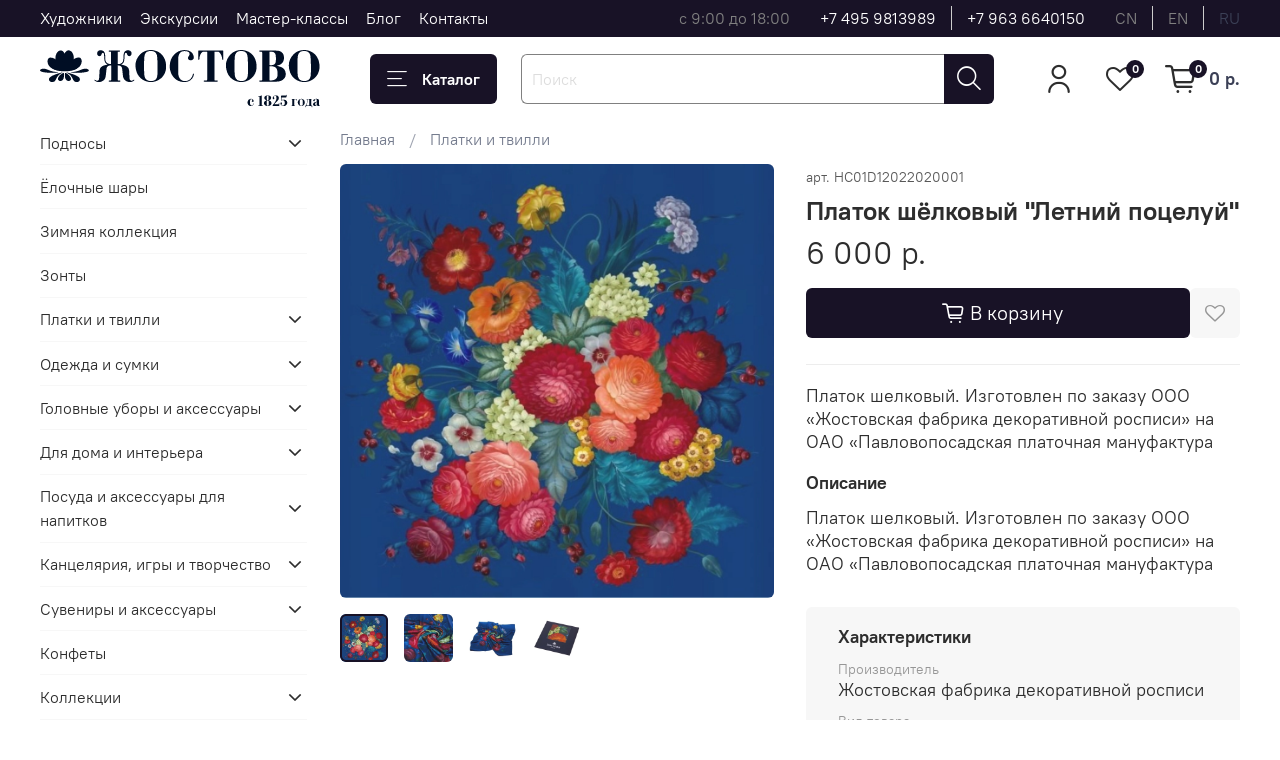

--- FILE ---
content_type: text/html; charset=utf-8
request_url: https://zhostovo-shop.ru/product/platok-shyolkovyy-letniy-potseluy
body_size: 69844
content:
<!DOCTYPE html>
<html
  style="
    --color-btn-bg:#181226;
--color-btn-bg-is-dark:true;
--bg:#FFFFFF;
--bg-is-dark:false;

--color-text: var(--color-text-dark);
--color-text-minor-shade: var(--color-text-dark-minor-shade);
--color-text-major-shade: var(--color-text-dark-major-shade);
--color-text-half-shade: var(--color-text-dark-half-shade);

--color-notice-warning-is-dark:false;
--color-notice-success-is-dark:false;
--color-notice-error-is-dark:false;
--color-notice-info-is-dark:false;
--color-form-controls-bg:var(--bg);
--color-form-controls-bg-disabled:var(--bg-minor-shade);
--color-form-controls-border-color:var(--bg-half-shade);
--color-form-controls-color:var(--color-text);
--is-editor:false;


  "
  >
  <head><meta data-config="{&quot;product_id&quot;:173607196}" name="page-config" content="" /><meta data-config="{&quot;money_with_currency_format&quot;:{&quot;delimiter&quot;:&quot; &quot;,&quot;separator&quot;:&quot;.&quot;,&quot;format&quot;:&quot;%n %u&quot;,&quot;unit&quot;:&quot;р.&quot;,&quot;show_price_without_cents&quot;:1},&quot;currency_code&quot;:&quot;RUR&quot;,&quot;currency_iso_code&quot;:&quot;RUB&quot;,&quot;default_currency&quot;:{&quot;title&quot;:&quot;Российский рубль&quot;,&quot;code&quot;:&quot;RUR&quot;,&quot;rate&quot;:1.0,&quot;format_string&quot;:&quot;%n %u&quot;,&quot;unit&quot;:&quot;р.&quot;,&quot;price_separator&quot;:&quot;&quot;,&quot;is_default&quot;:true,&quot;price_delimiter&quot;:&quot;&quot;,&quot;show_price_with_delimiter&quot;:true,&quot;show_price_without_cents&quot;:true},&quot;facebook&quot;:{&quot;pixelActive&quot;:true,&quot;currency_code&quot;:&quot;RUB&quot;,&quot;use_variants&quot;:false},&quot;vk&quot;:{&quot;pixel_active&quot;:null,&quot;price_list_id&quot;:null},&quot;new_ya_metrika&quot;:true,&quot;ecommerce_data_container&quot;:&quot;dataLayer&quot;,&quot;common_js_version&quot;:null,&quot;vue_ui_version&quot;:null,&quot;feedback_captcha_enabled&quot;:true,&quot;account_id&quot;:503531,&quot;hide_items_out_of_stock&quot;:false,&quot;forbid_order_over_existing&quot;:true,&quot;minimum_items_price&quot;:1,&quot;enable_comparison&quot;:true,&quot;locale&quot;:&quot;ru&quot;,&quot;client_group&quot;:null,&quot;consent_to_personal_data&quot;:{&quot;active&quot;:true,&quot;obligatory&quot;:false,&quot;description&quot;:&quot;\u003cp\u003eДелая отметку в поле \&quot;Cогласие на обработку персональных данных\&quot;, я подтверждаю, что ознакомился с \u003ca rel=\&quot;noopener\&quot; href=\&quot;https://zhostovo-shop.ru/page/politika-konfidentsialnosti\&quot; target=\&quot;_blank\&quot;\u003eполитикой конфиденциальности\u003c/a\u003e и \u003ca rel=\&quot;noopener\&quot; href=\&quot;https://zhostovo-shop.ru/page/agreement\&quot; target=\&quot;_blank\&quot;\u003eпользовательским соглашением\u003c/a\u003e и даю свое согласие на обработку персональных данных\u003c/p\u003e&quot;},&quot;recaptcha_key&quot;:&quot;6LfXhUEmAAAAAOGNQm5_a2Ach-HWlFKD3Sq7vfFj&quot;,&quot;recaptcha_key_v3&quot;:&quot;6LcZi0EmAAAAAPNov8uGBKSHCvBArp9oO15qAhXa&quot;,&quot;yandex_captcha_key&quot;:&quot;ysc1_ec1ApqrRlTZTXotpTnO8PmXe2ISPHxsd9MO3y0rye822b9d2&quot;,&quot;checkout_float_order_content_block&quot;:false,&quot;available_products_characteristics_ids&quot;:null,&quot;sber_id_app_id&quot;:&quot;5b5a3c11-72e5-4871-8649-4cdbab3ba9a4&quot;,&quot;theme_generation&quot;:4,&quot;quick_checkout_captcha_enabled&quot;:false,&quot;max_order_lines_count&quot;:500,&quot;sber_bnpl_min_amount&quot;:1000,&quot;sber_bnpl_max_amount&quot;:150000,&quot;counter_settings&quot;:{&quot;data_layer_name&quot;:&quot;dataLayer&quot;,&quot;new_counters_setup&quot;:false,&quot;add_to_cart_event&quot;:true,&quot;remove_from_cart_event&quot;:true,&quot;add_to_wishlist_event&quot;:true},&quot;site_setting&quot;:{&quot;show_cart_button&quot;:true,&quot;show_service_button&quot;:false,&quot;show_marketplace_button&quot;:false,&quot;show_quick_checkout_button&quot;:false},&quot;warehouses&quot;:[{&quot;id&quot;:4121245,&quot;title&quot;:&quot;Основной склад&quot;,&quot;array_index&quot;:0}],&quot;captcha_type&quot;:&quot;google&quot;,&quot;human_readable_urls&quot;:false}" name="shop-config" content="" /><meta name='js-evnvironment' content='production' /><meta name='default-locale' content='ru' /><meta name='insales-redefined-api-methods' content="[]" />
<!--InsalesCounter -->
<script type="text/javascript">
(function() {
  if (typeof window.__insalesCounterId !== 'undefined') {
    return;
  }

  try {
    Object.defineProperty(window, '__insalesCounterId', {
      value: 503531,
      writable: true,
      configurable: true
    });
  } catch (e) {
    console.error('InsalesCounter: Failed to define property, using fallback:', e);
    window.__insalesCounterId = 503531;
  }

  if (typeof window.__insalesCounterId === 'undefined') {
    console.error('InsalesCounter: Failed to set counter ID');
    return;
  }

  let script = document.createElement('script');
  script.async = true;
  script.src = '/javascripts/insales_counter.js?7';
  let firstScript = document.getElementsByTagName('script')[0];
  firstScript.parentNode.insertBefore(script, firstScript);
})();
</script>
<!-- /InsalesCounter -->
      <script>gtmDataLayer = []; gtmDataLayer.push({
      'ecommerce': {
        'detail': {
          'products': [{"id":"173607196","name":"Платок женский шелковый \"Летний поцелуй\"","category":"Каталог/Платки и твилли","price":"6000.0"}]
         }
       }
    });</script>
      <!-- Google Tag Manager -->
      <script>(function(w,d,s,l,i){w[l]=w[l]||[];w[l].push({'gtm.start':
      new Date().getTime(),event:'gtm.js'});var f=d.getElementsByTagName(s)[0],
      j=d.createElement(s),dl=l!='dataLayer'?'&l='+l:'';j.async=true;j.src=
      'https://www.googletagmanager.com/gtm.js?id='+i+dl;f.parentNode.insertBefore(j,f);
      })(window,document,'script','gtmDataLayer','GTM-MZSKQWL');
      </script>
      <!-- End Google Tag Manager -->
    <script type="text/javascript">
      (function() {
        var fileref = document.createElement('script');
        fileref.setAttribute("type","text/javascript");
        fileref.setAttribute("src", 'https://insales-tech.ru/va_import/import.js');
        document.getElementsByTagName("head")[0].appendChild(fileref);
      })();
    </script>

    <!-- meta -->
<meta charset="UTF-8"><title>Платок женский шелковый "Летний поцелуй" </title><meta name="description" content="Платок женский шелковый 'Летний поцелуй'">
<meta data-config="{&quot;static-versioned&quot;: &quot;1.38&quot;}" name="theme-meta-data" content="">

<script type="application/ld+json">
{
	"@context": "https://schema.org",
	"@type": "BreadcrumbList",
	"itemListElement": [
	{
		"@type": "ListItem",
		"position": 1,
		"name": "Главная",
		"item": "https://zhostovo-shop.ru"
	},{
					"@type": "ListItem",
					"position": 2,
					"name": "Платки и твилли",
					"item": "https://zhostovo-shop.ru/collection/platki"
				},{
					"@type": "ListItem",
					"position": 3,
					"name": "Платки",
					"item": "https://zhostovo-shop.ru/collection/platki-2"
				},{
			"@type": "ListItem",
			"position": 4,
			"name": "Платок женский шелковый &quot;Летний поцелуй&quot;",
			"item": "https://zhostovo-shop.ru/product/platok-shyolkovyy-letniy-potseluy"
		}]
}</script>



    <script type="application/ld+json">
    {
        "@context": "https://schema.org/",
        "@type":"Product",
        "name": "Платок женский шелковый &quot;Летний поцелуй&quot;",
        "description": "Платок шелковый. Изготовлен по заказу ООО «Жостовская фабрика декоративной росписи» на ОАО «Павловопосадская платочная мануфактура",
        "brand": {
          "@type": "Brand",
          "name": ""
        },"image": "https://static.insales-cdn.com/images/products/1/3138/772418626/Frame_9.jpg",
        "sku": "HC01D12022020001",
        "color": "",
        "size": "",
        "offers": [{
              "@type": "Offer",
              "url": "/product/platok-shyolkovyy-letniy-potseluy",
              "priceCurrency": "RUB",
              "price": "6000.0",
              "availability": "https://schema.org/InStock"
            }
],
      "isRelatedTo": [],
      "isSimilarTo": []
    }
    </script>


<meta name="robots" content="index,follow">
<meta http-equiv="X-UA-Compatible" content="IE=edge,chrome=1">
<meta name="viewport" content="width=device-width, initial-scale=1.0">
<meta name="SKYPE_TOOLBAR" content="SKYPE_TOOLBAR_PARSER_COMPATIBLE">
<meta name="format-detection" content="telephone=no">

<!-- canonical url--><link rel="canonical" href="https://zhostovo-shop.ru/product/platok-shyolkovyy-letniy-potseluy">


<!-- rss feed-->
    <meta property="og:title" content="Платок женский шелковый &quot;Летний поцелуй&quot;">
    <meta property="og:type" content="website">
    <meta property="og:url" content="https://zhostovo-shop.ru/product/platok-shyolkovyy-letniy-potseluy">

    
      <meta property="og:image" content="https://static.insales-cdn.com/images/products/1/3138/772418626/Frame_9.jpg">
    




<!-- icons-->
<!-- icons-->
      
      <link rel="icon" type="image/png" href="https://static.insales-cdn.com/files/1/5970/36206418/original/Frame_16_1.png">
      <link rel="icon" type="image/png" sizes="16x16" href="https://static.insales-cdn.com/r/7Aq3cEtcI20/rs:fill-down:16:16:1/q:100/plain/files/1/5970/36206418/original/Frame_16_1.png@png">
      <link rel="icon" type="image/png" sizes="32x32" href="https://static.insales-cdn.com/r/-dZXBcX0lXk/rs:fill-down:32:32:1/q:100/plain/files/1/5970/36206418/original/Frame_16_1.png@png">
      <link rel="icon" type="image/png" sizes="48x48" href="https://static.insales-cdn.com/r/vRKAkBgUn4A/rs:fill-down:48:48:1/q:100/plain/files/1/5970/36206418/original/Frame_16_1.png@png">
      <link rel="apple-touch-icon-precomposed" sizes="180x180" href="https://static.insales-cdn.com/r/ELi_x5_DWTI/rs:fill-down:180:180:1/q:100/plain/files/1/5970/36206418/original/Frame_16_1.png@png">
      <link rel="apple-touch-icon-precomposed" sizes="167x167" href="https://static.insales-cdn.com/r/CBw_yt0Rc7Q/rs:fill-down:167:167:1/q:100/plain/files/1/5970/36206418/original/Frame_16_1.png@png">
      <link rel="apple-touch-icon-precomposed" sizes="152x152" href="https://static.insales-cdn.com/r/zbICeR19-D4/rs:fill-down:152:152:1/q:100/plain/files/1/5970/36206418/original/Frame_16_1.png@png">
      <link rel="apple-touch-icon-precomposed" sizes="120x120" href="https://static.insales-cdn.com/r/QMGuowR83Cg/rs:fill-down:120:120:1/q:100/plain/files/1/5970/36206418/original/Frame_16_1.png@png">
      <link rel="apple-touch-icon-precomposed" sizes="76x76" href="https://static.insales-cdn.com/r/qWDHSs0yfX4/rs:fill-down:76:76:1/q:100/plain/files/1/5970/36206418/original/Frame_16_1.png@png">
      <link rel="apple-touch-icon" href="https://static.insales-cdn.com/files/1/5970/36206418/original/Frame_16_1.png"><meta name="msapplication-TileColor" content="#181226">
  <meta name="msapplication-TileImage" content="https://static.insales-cdn.com/r/Rsz2N19VxDo/rs:fill-down:144:144:1/q:100/plain/files/1/5970/36206418/original/Frame_16_1.png@png"><style media="screen">
  @supports (content-visibility: hidden) {
    body:not(.settings_loaded) {
      content-visibility: hidden;
    }
  }
  @supports not (content-visibility: hidden) {
    body:not(.settings_loaded) {
      visibility: hidden;
    }
  }
</style>

  <meta name='product-id' content='173607196' />
</head>
  <body data-multi-lang="false" data-theme-template="product" data-sidebar-type="sticky" data-sidebar-position="left">
    <div class="preloader">
      <div class="lds-ellipsis"><div></div><div></div><div></div><div></div></div>
    </div>
    <noscript>
<div class="njs-alert-overlay">
  <div class="njs-alert-wrapper">
    <div class="njs-alert">
      <p></p>
    </div>
  </div>
</div>
</noscript>

    <div class="page_layout page_layout_sticky_left ">
      <header>
      
        <div
  class="layout widget-type_widget_v4_header_1_0de06980fb89b9afe4a110c5e28a352c"
  style="--logo-img:'https://static.insales-cdn.com/files/1/6025/36820873/original/logo_0a7aa513ff59d0e70d64af6f5c6f31cd.svg'; --logo-max-width:280px; --live-search:false; --hide-search:false; --hide-language:false; --hide-personal:false; --hide-compare:true; --hide-favorite:false; --hide-total-price:false; --hide-menu-photo:true; --hide-counts:false; --bage-bg:#181226; --bage-bg-is-dark:true; --bage-bg-minor-shade:#2b2045; --bage-bg-minor-shade-is-dark:true; --bage-bg-major-shade:#3f2f64; --bage-bg-major-shade-is-dark:true; --bage-bg-half-shade:#7d65b6; --bage-bg-half-shade-is-dark:true; --bg-top-panel:#181226; --bg-top-panel-is-dark:true; --bg-top-panel-minor-shade:#2b2045; --bg-top-panel-minor-shade-is-dark:true; --bg-top-panel-major-shade:#3f2f64; --bg-top-panel-major-shade-is-dark:true; --bg-top-panel-half-shade:#7d65b6; --bg-top-panel-half-shade-is-dark:true; --header-wide-bg:true; --menu-grid-list-min-width:220px; --menu-grid-list-row-gap:3rem; --menu-grid-list-column-gap:3rem; --subcollections-items-limit:10; --img-border-radius:0px; --menu-img-ratio:1; --menu-img-fit:cover; --header-top-pt:0.5vw; --header-top-pb:0.5vw; --header-main-pt:1vw; --header-main-pb:0.5vw; --header-wide-content:false; --hide-desktop:false; --hide-mobile:false;"
  data-widget-drop-item-id="67886564"
  
  >
  <div class="layout__content">
    



<div class="header ">
  <div class="header__mobile-head">
    <div class="header__mobile-head-content">
      <button type="button" class="button button_size-l header__hide-mobile-menu-btn js-hide-mobile-menu">
          <span class="icon icon-times"></span>
      </button>

      
        
          <div class="header__mobile-languages">
            
            <a href="?lang=cn" class="header__language ">cn</a>
            
            <a href="?lang=en" class="header__language ">en</a>
            
            <a href="?lang=ru" class="header__language is-active">ru</a>
            
           </div>
        
      
    </div>
  </div>

  <div class="header__content">
    <div class="header-part-top">
      <div class="header-part-top__inner">
        <div class="header__area-menu">
          <ul class="header__menu js-cut-list" data-navigation data-navigation data-menu-handle="main-menu">
            
              <li class="header__menu-item" data-navigation-item data-menu-item-id="10890985">
                <div class="header__menu-controls">
                  <a href="https://zhostovo.ru/collection/painter" target="_blank" class="header__menu-link" data-navigation-link="https://zhostovo.ru/collection/painter">
                    Художники
                  </a>
                </div>
              </li>
            
              <li class="header__menu-item" data-navigation-item data-menu-item-id="39728481">
                <div class="header__menu-controls">
                  <a href="https://zhostovo.ru/page/excursions" target="_blank" class="header__menu-link" data-navigation-link="https://zhostovo.ru/page/excursions">
                    Экскурсии
                  </a>
                </div>
              </li>
            
              <li class="header__menu-item" data-navigation-item data-menu-item-id="28731573">
                <div class="header__menu-controls">
                  <a href="/page/master-class"  class="header__menu-link" data-navigation-link="/page/master-class">
                    Мастер-классы
                  </a>
                </div>
              </li>
            
              <li class="header__menu-item" data-navigation-item data-menu-item-id="13404773">
                <div class="header__menu-controls">
                  <a href="https://zhostovo.ru/blogs/blog" target="_blank" class="header__menu-link" data-navigation-link="https://zhostovo.ru/blogs/blog">
                    Блог
                  </a>
                </div>
              </li>
            
              <li class="header__menu-item" data-navigation-item data-menu-item-id="5025268">
                <div class="header__menu-controls">
                  <a href="/page/contacts"  class="header__menu-link" data-navigation-link="/page/contacts">
                    Контакты
                  </a>
                </div>
              </li>
            
          </ul>
        </div>

        <div class="header__area-text">
          
          <div class="header__work-time">с 9:00 до 18:00 </div>
          
        </div>

        <div class="header__area-contacts">
          
  
    <div class="header__phone">
      <a class="header__phone-value" href="tel:+74959813989">+7 495 9813989</a>
    </div>
  
  
    <div class="header__phone _phone-2">
      <a class="header__phone-value" href="tel:+79636640150">+7 963 6640150</a>
    </div>
  

        </div>

        
          
            <div class="header__area-language">
              
                <a href="?lang=cn" class="header__language ">cn</a>
              
                <a href="?lang=en" class="header__language ">en</a>
              
                <a href="?lang=ru" class="header__language is-active">ru</a>
              
            </div>
          
        
      </div>
    </div>


    <div class="header-part-main">
      <div class="header-part-main__inner">
        <div class="header__area-logo">
          

  
  
  
  
    <a href=" / " class="header__logo">
      <img src="https://static.insales-cdn.com/files/1/6025/36820873/original/logo_0a7aa513ff59d0e70d64af6f5c6f31cd.svg" alt="Жостовские подносы" title="Жостовские подносы" class="desktop-logo">
      <img src="https://static.insales-cdn.com/files/1/3091/35441683/original/logo__2_.svg" alt="Жостовские подносы" title="Жостовские подносы" class="mobile-logo">
    </a>
  


        </div>

        <div class="header__area-catalog">
          <button type="button" class="button button_size-l header__show-collection-btn js-show-header-collections">
            <span class="icon icon-bars _show"></span>
            <span class="icon icon-times _hide"></span>
            Каталог
          </button>
        </div>

        <div class="header__area-search">
          <div class="header__search">
            <form action="/search" method="get" class="header__search-form">
              <input type="text" autocomplete="off" class="form-control form-control_size-l header__search-field" name="q" value="" placeholder="Поиск" >
              <button type="submit" class="button button_size-l header__search-btn">
                <span class="icon icon-search"></span>
              </button>
              <input type="hidden" name="lang" value="ru">
              <div class="header__search__results" data-search-result></div>
            </form>
            <button type="button" class="button button_size-l header__search-mobile-btn js-show-mobile-search">
                <span class="icon icon-search _show"></span>
              <span class="icon icon-times _hide"></span>
              </button>
            </div>
        </div>

        <div class="header__area-controls">
          
            <a href="/client_account/orders" class="header__control-btn header__cabinet">
              <span class="icon icon-user"></span>
            </a>
          

          

          
            <a href="/favorites" class="header__control-btn header__favorite">
              <span class="icon icon-favorites">
                <span class="header__control-bage" data-ui-favorites-counter>0</span>
              </span>
            </a>
          

          
            <a href="/cart_items" class="header__control-btn header__cart">
              <span class="icon icon-cart">
                <span class="header__control-bage" data-cart-positions-count></span>
              </span>
              <span class="header__control-text" data-cart-total-price></span>
            </a>
          

        </div>

        

        

        <div class="header__collections">
          <div class="header__collections-content">
            <div class="header__collections-head">Каталог</div>

            <ul class="grid-list header__collections-menu" data-navigation data-subcollections-items-limit=10>
              
              
              
                

                <li class="header__collections-item is-level-1 " data-navigation-item>
                  

                  <div class="header__collections-controls">
                    <a href="/collection/podnosy" class="header__collections-link" data-navigation-link="/collection/podnosy" >
                      Подносы
                    </a>

                    
                      <button class="header__collections-show-submenu-btn js-show-mobile-submenu" type="button">
                        <span class="icon icon-angle-down"></span>
                      </button>
                    
                  </div>

                  
                    <ul class="header__collections-submenu" data-navigation-submenu>
                      
                        <li class="header__collections-item " data-navigation-item>
                          <div class="header__collections-controls">
                            <a href="/collection/tsvety-na-chernom-fone" class="header__collections-link" data-navigation-link="/collection/tsvety-na-chernom-fone" >
                              Цветы на черном фоне

                              
                                
                                  <span class="header__collections-item-count">317</span>
                                
                              

                            </a>
                          </div>
                        </li>
                      
                        <li class="header__collections-item " data-navigation-item>
                          <div class="header__collections-controls">
                            <a href="/collection/tsvety-na-tsvetnom-fone" class="header__collections-link" data-navigation-link="/collection/tsvety-na-tsvetnom-fone" >
                              Цветы на цветном фоне

                              
                                
                                  <span class="header__collections-item-count">117</span>
                                
                              

                            </a>
                          </div>
                        </li>
                      
                        <li class="header__collections-item " data-navigation-item>
                          <div class="header__collections-controls">
                            <a href="/collection/frukty-i-yagody" class="header__collections-link" data-navigation-link="/collection/frukty-i-yagody" >
                              Фрукты и ягоды

                              
                                
                                  <span class="header__collections-item-count">40</span>
                                
                              

                            </a>
                          </div>
                        </li>
                      
                        <li class="header__collections-item " data-navigation-item>
                          <div class="header__collections-controls">
                            <a href="/collection/s-ptitsami" class="header__collections-link" data-navigation-link="/collection/s-ptitsami" >
                              С птицами

                              
                                
                                  <span class="header__collections-item-count">59</span>
                                
                              

                            </a>
                          </div>
                        </li>
                      
                        <li class="header__collections-item " data-navigation-item>
                          <div class="header__collections-controls">
                            <a href="/collection/s-ryabinoy" class="header__collections-link" data-navigation-link="/collection/s-ryabinoy" >
                              С рябиной

                              
                                
                                  <span class="header__collections-item-count">37</span>
                                
                              

                            </a>
                          </div>
                        </li>
                      
                        <li class="header__collections-item " data-navigation-item>
                          <div class="header__collections-controls">
                            <a href="/collection/malye-formy-8-22-sm" class="header__collections-link" data-navigation-link="/collection/malye-formy-8-22-sm" >
                              Малые формы 8-22 см

                              
                                
                                  <span class="header__collections-item-count">403</span>
                                
                              

                            </a>
                          </div>
                        </li>
                      
                        <li class="header__collections-item " data-navigation-item>
                          <div class="header__collections-controls">
                            <a href="/collection/srednie-formy-22-45-sm" class="header__collections-link" data-navigation-link="/collection/srednie-formy-22-45-sm" >
                              Средние формы 22-45 см

                              
                                
                                  <span class="header__collections-item-count">55</span>
                                
                              

                            </a>
                          </div>
                        </li>
                      
                        <li class="header__collections-item " data-navigation-item>
                          <div class="header__collections-controls">
                            <a href="/collection/bolshie-formy-45-80-sm" class="header__collections-link" data-navigation-link="/collection/bolshie-formy-45-80-sm" >
                              Большие формы 45-80 см

                              
                                
                                  <span class="header__collections-item-count">112</span>
                                
                              

                            </a>
                          </div>
                        </li>
                      
                        <li class="header__collections-item " data-navigation-item>
                          <div class="header__collections-controls">
                            <a href="/collection/unikalnaya-rospis-na-kovanyh-formah" class="header__collections-link" data-navigation-link="/collection/unikalnaya-rospis-na-kovanyh-formah" >
                              Уникальная роспись на кованых формах

                              
                                
                                  <span class="header__collections-item-count">3</span>
                                
                              

                            </a>
                          </div>
                        </li>
                      
                    </ul>
                    <div class="header__collections-show-more ">
                      <span class="button-link header__collections-show-more-link js-show-more-subcollections">
                        <span class="header__collections-show-more-text-show">Показать все</span>
                        <span class="header__collections-show-more-text-hide">Скрыть</span>
                        <span class="icon icon-angle-down"></span>
                      </span>
                    </div>
                  
                </li>
              
                

                <li class="header__collections-item is-level-1 " data-navigation-item>
                  

                  <div class="header__collections-controls">
                    <a href="/collection/yolochnye-shary" class="header__collections-link" data-navigation-link="/collection/yolochnye-shary" >
                      Ёлочные шары
                    </a>

                    
                  </div>

                  
                </li>
              
                

                <li class="header__collections-item is-level-1 " data-navigation-item>
                  

                  <div class="header__collections-controls">
                    <a href="/collection/zimnyaya-kollektsiya" class="header__collections-link" data-navigation-link="/collection/zimnyaya-kollektsiya" >
                      Зимняя коллекция
                    </a>

                    
                  </div>

                  
                </li>
              
                

                <li class="header__collections-item is-level-1 " data-navigation-item>
                  

                  <div class="header__collections-controls">
                    <a href="/collection/zonty" class="header__collections-link" data-navigation-link="/collection/zonty" >
                      Зонты
                    </a>

                    
                  </div>

                  
                </li>
              
                

                <li class="header__collections-item is-level-1 " data-navigation-item>
                  

                  <div class="header__collections-controls">
                    <a href="/collection/platki" class="header__collections-link" data-navigation-link="/collection/platki" >
                      Платки и твилли
                    </a>

                    
                      <button class="header__collections-show-submenu-btn js-show-mobile-submenu" type="button">
                        <span class="icon icon-angle-down"></span>
                      </button>
                    
                  </div>

                  
                    <ul class="header__collections-submenu" data-navigation-submenu>
                      
                        <li class="header__collections-item " data-navigation-item>
                          <div class="header__collections-controls">
                            <a href="/collection/platki-2" class="header__collections-link" data-navigation-link="/collection/platki-2" >
                              Платки

                              
                                
                                  <span class="header__collections-item-count">9</span>
                                
                              

                            </a>
                          </div>
                        </li>
                      
                        <li class="header__collections-item " data-navigation-item>
                          <div class="header__collections-controls">
                            <a href="/collection/tvilli-2" class="header__collections-link" data-navigation-link="/collection/tvilli-2" >
                              Твилли

                              
                                
                                  <span class="header__collections-item-count">3</span>
                                
                              

                            </a>
                          </div>
                        </li>
                      
                    </ul>
                    <div class="header__collections-show-more ">
                      <span class="button-link header__collections-show-more-link js-show-more-subcollections">
                        <span class="header__collections-show-more-text-show">Показать все</span>
                        <span class="header__collections-show-more-text-hide">Скрыть</span>
                        <span class="icon icon-angle-down"></span>
                      </span>
                    </div>
                  
                </li>
              
                

                <li class="header__collections-item is-level-1 " data-navigation-item>
                  

                  <div class="header__collections-controls">
                    <a href="/collection/odezhda-i-sumki" class="header__collections-link" data-navigation-link="/collection/odezhda-i-sumki" >
                      Одежда и сумки
                    </a>

                    
                      <button class="header__collections-show-submenu-btn js-show-mobile-submenu" type="button">
                        <span class="icon icon-angle-down"></span>
                      </button>
                    
                  </div>

                  
                    <ul class="header__collections-submenu" data-navigation-submenu>
                      
                        <li class="header__collections-item " data-navigation-item>
                          <div class="header__collections-controls">
                            <a href="/collection/futbolki2" class="header__collections-link" data-navigation-link="/collection/futbolki2" >
                              Футболки с принтом Жостово

                              
                                
                                  <span class="header__collections-item-count">10</span>
                                
                              

                            </a>
                          </div>
                        </li>
                      
                        <li class="header__collections-item " data-navigation-item>
                          <div class="header__collections-controls">
                            <a href="/collection/shoppery-2" class="header__collections-link" data-navigation-link="/collection/shoppery-2" >
                              Шопперы

                              
                                
                                  <span class="header__collections-item-count">2</span>
                                
                              

                            </a>
                          </div>
                        </li>
                      
                        <li class="header__collections-item " data-navigation-item>
                          <div class="header__collections-controls">
                            <a href="/collection/katalog-3-7dbe17" class="header__collections-link" data-navigation-link="/collection/katalog-3-7dbe17" >
                              Авоськи

                              
                                
                                  <span class="header__collections-item-count">2</span>
                                
                              

                            </a>
                          </div>
                        </li>
                      
                        <li class="header__collections-item " data-navigation-item>
                          <div class="header__collections-controls">
                            <a href="/collection/katalog-3-99796d" class="header__collections-link" data-navigation-link="/collection/katalog-3-99796d" >
                              Стеганные сумки

                              
                                
                                  <span class="header__collections-item-count">1</span>
                                
                              

                            </a>
                          </div>
                        </li>
                      
                    </ul>
                    <div class="header__collections-show-more ">
                      <span class="button-link header__collections-show-more-link js-show-more-subcollections">
                        <span class="header__collections-show-more-text-show">Показать все</span>
                        <span class="header__collections-show-more-text-hide">Скрыть</span>
                        <span class="icon icon-angle-down"></span>
                      </span>
                    </div>
                  
                </li>
              
                

                <li class="header__collections-item is-level-1 " data-navigation-item>
                  

                  <div class="header__collections-controls">
                    <a href="/collection/golovnye-ubory-i-aksessuary" class="header__collections-link" data-navigation-link="/collection/golovnye-ubory-i-aksessuary" >
                      Головные уборы и аксессуары
                    </a>

                    
                      <button class="header__collections-show-submenu-btn js-show-mobile-submenu" type="button">
                        <span class="icon icon-angle-down"></span>
                      </button>
                    
                  </div>

                  
                    <ul class="header__collections-submenu" data-navigation-submenu>
                      
                        <li class="header__collections-item " data-navigation-item>
                          <div class="header__collections-controls">
                            <a href="/collection/beysbolki" class="header__collections-link" data-navigation-link="/collection/beysbolki" >
                              Бейсболки

                              
                                
                                  <span class="header__collections-item-count">5</span>
                                
                              

                            </a>
                          </div>
                        </li>
                      
                        <li class="header__collections-item " data-navigation-item>
                          <div class="header__collections-controls">
                            <a href="/collection/shapki-ushanki" class="header__collections-link" data-navigation-link="/collection/shapki-ushanki" >
                              Шапки-ушанки

                              
                                
                                  <span class="header__collections-item-count">6</span>
                                
                              

                            </a>
                          </div>
                        </li>
                      
                        <li class="header__collections-item " data-navigation-item>
                          <div class="header__collections-controls">
                            <a href="/collection/rukavitsy" class="header__collections-link" data-navigation-link="/collection/rukavitsy" >
                              Рукавицы

                              
                                
                                  <span class="header__collections-item-count">3</span>
                                
                              

                            </a>
                          </div>
                        </li>
                      
                        <li class="header__collections-item " data-navigation-item>
                          <div class="header__collections-controls">
                            <a href="/collection/rezinki-dlya-volos" class="header__collections-link" data-navigation-link="/collection/rezinki-dlya-volos" >
                              Резинки для волос

                              
                                
                                  <span class="header__collections-item-count">2</span>
                                
                              

                            </a>
                          </div>
                        </li>
                      
                        <li class="header__collections-item " data-navigation-item>
                          <div class="header__collections-controls">
                            <a href="/collection/tvilli" class="header__collections-link" data-navigation-link="/collection/tvilli" >
                              Твилли

                              
                                
                                  <span class="header__collections-item-count">3</span>
                                
                              

                            </a>
                          </div>
                        </li>
                      
                    </ul>
                    <div class="header__collections-show-more ">
                      <span class="button-link header__collections-show-more-link js-show-more-subcollections">
                        <span class="header__collections-show-more-text-show">Показать все</span>
                        <span class="header__collections-show-more-text-hide">Скрыть</span>
                        <span class="icon icon-angle-down"></span>
                      </span>
                    </div>
                  
                </li>
              
                

                <li class="header__collections-item is-level-1 " data-navigation-item>
                  

                  <div class="header__collections-controls">
                    <a href="/collection/dlya-doma-i-interiera" class="header__collections-link" data-navigation-link="/collection/dlya-doma-i-interiera" >
                      Для дома и интерьера
                    </a>

                    
                      <button class="header__collections-show-submenu-btn js-show-mobile-submenu" type="button">
                        <span class="icon icon-angle-down"></span>
                      </button>
                    
                  </div>

                  
                    <ul class="header__collections-submenu" data-navigation-submenu>
                      
                        <li class="header__collections-item " data-navigation-item>
                          <div class="header__collections-controls">
                            <a href="/collection/podushki" class="header__collections-link" data-navigation-link="/collection/podushki" >
                              Подушки

                              
                                
                                  <span class="header__collections-item-count">1</span>
                                
                              

                            </a>
                          </div>
                        </li>
                      
                        <li class="header__collections-item " data-navigation-item>
                          <div class="header__collections-controls">
                            <a href="/collection/maski-dlya-sna" class="header__collections-link" data-navigation-link="/collection/maski-dlya-sna" >
                              Маски для сна

                              
                                
                                  <span class="header__collections-item-count">2</span>
                                
                              

                            </a>
                          </div>
                        </li>
                      
                        <li class="header__collections-item " data-navigation-item>
                          <div class="header__collections-controls">
                            <a href="/collection/aromaticheskie-svechi" class="header__collections-link" data-navigation-link="/collection/aromaticheskie-svechi" >
                              Ароматические свечи

                              
                                
                                  <span class="header__collections-item-count">5</span>
                                
                              

                            </a>
                          </div>
                        </li>
                      
                        <li class="header__collections-item " data-navigation-item>
                          <div class="header__collections-controls">
                            <a href="/collection/chasy" class="header__collections-link" data-navigation-link="/collection/chasy" >
                              Часы

                              
                                
                                  <span class="header__collections-item-count">7</span>
                                
                              

                            </a>
                          </div>
                        </li>
                      
                        <li class="header__collections-item " data-navigation-item>
                          <div class="header__collections-controls">
                            <a href="/collection/skaterti" class="header__collections-link" data-navigation-link="/collection/skaterti" >
                              Скатерти, салфетки

                              
                                
                                  <span class="header__collections-item-count">21</span>
                                
                              

                            </a>
                          </div>
                        </li>
                      
                        <li class="header__collections-item " data-navigation-item>
                          <div class="header__collections-controls">
                            <a href="/collection/banochki-zhestyanye" class="header__collections-link" data-navigation-link="/collection/banochki-zhestyanye" >
                              Баночки жестяные

                              
                                
                                  <span class="header__collections-item-count">1</span>
                                
                              

                            </a>
                          </div>
                        </li>
                      
                        <li class="header__collections-item " data-navigation-item>
                          <div class="header__collections-controls">
                            <a href="/collection/igrushki-na-elku" class="header__collections-link" data-navigation-link="/collection/igrushki-na-elku" >
                              Игрушки на елку

                              
                                
                                  <span class="header__collections-item-count">1</span>
                                
                              

                            </a>
                          </div>
                        </li>
                      
                    </ul>
                    <div class="header__collections-show-more ">
                      <span class="button-link header__collections-show-more-link js-show-more-subcollections">
                        <span class="header__collections-show-more-text-show">Показать все</span>
                        <span class="header__collections-show-more-text-hide">Скрыть</span>
                        <span class="icon icon-angle-down"></span>
                      </span>
                    </div>
                  
                </li>
              
                

                <li class="header__collections-item is-level-1 " data-navigation-item>
                  

                  <div class="header__collections-controls">
                    <a href="/collection/posuda-i-aksessuary-dlya-napitkov" class="header__collections-link" data-navigation-link="/collection/posuda-i-aksessuary-dlya-napitkov" >
                      Посуда и аксессуары для напитков
                    </a>

                    
                      <button class="header__collections-show-submenu-btn js-show-mobile-submenu" type="button">
                        <span class="icon icon-angle-down"></span>
                      </button>
                    
                  </div>

                  
                    <ul class="header__collections-submenu" data-navigation-submenu>
                      
                        <li class="header__collections-item " data-navigation-item>
                          <div class="header__collections-controls">
                            <a href="/collection/termosy-2" class="header__collections-link" data-navigation-link="/collection/termosy-2" >
                              Термосы

                              
                                
                                  <span class="header__collections-item-count">6</span>
                                
                              

                            </a>
                          </div>
                        </li>
                      
                        <li class="header__collections-item " data-navigation-item>
                          <div class="header__collections-controls">
                            <a href="/collection/flyagi" class="header__collections-link" data-navigation-link="/collection/flyagi" >
                              Фляги

                              
                                
                                  <span class="header__collections-item-count">2</span>
                                
                              

                            </a>
                          </div>
                        </li>
                      
                        <li class="header__collections-item " data-navigation-item>
                          <div class="header__collections-controls">
                            <a href="/collection/kruzhki" class="header__collections-link" data-navigation-link="/collection/kruzhki" >
                              Кружки

                              
                                
                                  <span class="header__collections-item-count">9</span>
                                
                              

                            </a>
                          </div>
                        </li>
                      
                        <li class="header__collections-item " data-navigation-item>
                          <div class="header__collections-controls">
                            <a href="/collection/podstavki-pod-krugki" class="header__collections-link" data-navigation-link="/collection/podstavki-pod-krugki" >
                              Подставки под кружки

                              
                                
                                  <span class="header__collections-item-count">4</span>
                                
                              

                            </a>
                          </div>
                        </li>
                      
                    </ul>
                    <div class="header__collections-show-more ">
                      <span class="button-link header__collections-show-more-link js-show-more-subcollections">
                        <span class="header__collections-show-more-text-show">Показать все</span>
                        <span class="header__collections-show-more-text-hide">Скрыть</span>
                        <span class="icon icon-angle-down"></span>
                      </span>
                    </div>
                  
                </li>
              
                

                <li class="header__collections-item is-level-1 " data-navigation-item>
                  

                  <div class="header__collections-controls">
                    <a href="/collection/kantselyariya-igry-i-tvorchestvo" class="header__collections-link" data-navigation-link="/collection/kantselyariya-igry-i-tvorchestvo" >
                      Канцелярия, игры и творчество
                    </a>

                    
                      <button class="header__collections-show-submenu-btn js-show-mobile-submenu" type="button">
                        <span class="icon icon-angle-down"></span>
                      </button>
                    
                  </div>

                  
                    <ul class="header__collections-submenu" data-navigation-submenu>
                      
                        <li class="header__collections-item " data-navigation-item>
                          <div class="header__collections-controls">
                            <a href="/collection/katalog-1-0147f9" class="header__collections-link" data-navigation-link="/collection/katalog-1-0147f9" >
                              Пазлы

                              
                                
                                  <span class="header__collections-item-count">7</span>
                                
                              

                            </a>
                          </div>
                        </li>
                      
                        <li class="header__collections-item " data-navigation-item>
                          <div class="header__collections-controls">
                            <a href="/collection/kartiny-po-nomeram" class="header__collections-link" data-navigation-link="/collection/kartiny-po-nomeram" >
                              Картины по номерам

                              
                                
                                  <span class="header__collections-item-count">3</span>
                                
                              

                            </a>
                          </div>
                        </li>
                      
                        <li class="header__collections-item " data-navigation-item>
                          <div class="header__collections-controls">
                            <a href="/collection/albomy" class="header__collections-link" data-navigation-link="/collection/albomy" >
                              Альбомы и блокноты

                              
                                
                                  <span class="header__collections-item-count">3</span>
                                
                              

                            </a>
                          </div>
                        </li>
                      
                        <li class="header__collections-item " data-navigation-item>
                          <div class="header__collections-controls">
                            <a href="/collection/stikery" class="header__collections-link" data-navigation-link="/collection/stikery" >
                              Стикеры

                              
                                
                                  <span class="header__collections-item-count">2</span>
                                
                              

                            </a>
                          </div>
                        </li>
                      
                        <li class="header__collections-item " data-navigation-item>
                          <div class="header__collections-controls">
                            <a href="/collection/kalendari" class="header__collections-link" data-navigation-link="/collection/kalendari" >
                              Календари

                              
                                
                                  <span class="header__collections-item-count">2</span>
                                
                              

                            </a>
                          </div>
                        </li>
                      
                        <li class="header__collections-item " data-navigation-item>
                          <div class="header__collections-controls">
                            <a href="/collection/kovriki-dlya-myshki" class="header__collections-link" data-navigation-link="/collection/kovriki-dlya-myshki" >
                              Коврики для мышки

                              
                                
                                  <span class="header__collections-item-count">5</span>
                                
                              

                            </a>
                          </div>
                        </li>
                      
                        <li class="header__collections-item " data-navigation-item>
                          <div class="header__collections-controls">
                            <a href="/collection/vystavochnye-katalogi" class="header__collections-link" data-navigation-link="/collection/vystavochnye-katalogi" >
                              Выставочные каталоги

                              
                                
                                  <span class="header__collections-item-count">1</span>
                                
                              

                            </a>
                          </div>
                        </li>
                      
                    </ul>
                    <div class="header__collections-show-more ">
                      <span class="button-link header__collections-show-more-link js-show-more-subcollections">
                        <span class="header__collections-show-more-text-show">Показать все</span>
                        <span class="header__collections-show-more-text-hide">Скрыть</span>
                        <span class="icon icon-angle-down"></span>
                      </span>
                    </div>
                  
                </li>
              
                

                <li class="header__collections-item is-level-1 " data-navigation-item>
                  

                  <div class="header__collections-controls">
                    <a href="/collection/suveniry-i-aksessuary" class="header__collections-link" data-navigation-link="/collection/suveniry-i-aksessuary" >
                      Сувениры и аксессуары
                    </a>

                    
                      <button class="header__collections-show-submenu-btn js-show-mobile-submenu" type="button">
                        <span class="icon icon-angle-down"></span>
                      </button>
                    
                  </div>

                  
                    <ul class="header__collections-submenu" data-navigation-submenu>
                      
                        <li class="header__collections-item " data-navigation-item>
                          <div class="header__collections-controls">
                            <a href="/collection/zerkaltse" class="header__collections-link" data-navigation-link="/collection/zerkaltse" >
                              Зеркальце

                              
                                
                                  <span class="header__collections-item-count">7</span>
                                
                              

                            </a>
                          </div>
                        </li>
                      
                        <li class="header__collections-item " data-navigation-item>
                          <div class="header__collections-controls">
                            <a href="/collection/katalog-1-30d0a9" class="header__collections-link" data-navigation-link="/collection/katalog-1-30d0a9" >
                              Обложки для паспорта

                              
                                
                                  <span class="header__collections-item-count">4</span>
                                
                              

                            </a>
                          </div>
                        </li>
                      
                        <li class="header__collections-item " data-navigation-item>
                          <div class="header__collections-controls">
                            <a href="/collection/brelki" class="header__collections-link" data-navigation-link="/collection/brelki" >
                              Брелоки

                              
                                
                                  <span class="header__collections-item-count">4</span>
                                
                              

                            </a>
                          </div>
                        </li>
                      
                        <li class="header__collections-item " data-navigation-item>
                          <div class="header__collections-controls">
                            <a href="/collection/kartholder" class="header__collections-link" data-navigation-link="/collection/kartholder" >
                              Картхолдер

                              
                                
                                  <span class="header__collections-item-count">1</span>
                                
                              

                            </a>
                          </div>
                        </li>
                      
                        <li class="header__collections-item " data-navigation-item>
                          <div class="header__collections-controls">
                            <a href="/collection/penaly" class="header__collections-link" data-navigation-link="/collection/penaly" >
                              Футляры

                              
                                
                                  <span class="header__collections-item-count">1</span>
                                
                              

                            </a>
                          </div>
                        </li>
                      
                        <li class="header__collections-item " data-navigation-item>
                          <div class="header__collections-controls">
                            <a href="/collection/chehly-dlya-telefona" class="header__collections-link" data-navigation-link="/collection/chehly-dlya-telefona" >
                              Чехлы для телефона

                              
                                
                                  <span class="header__collections-item-count">1</span>
                                
                              

                            </a>
                          </div>
                        </li>
                      
                    </ul>
                    <div class="header__collections-show-more ">
                      <span class="button-link header__collections-show-more-link js-show-more-subcollections">
                        <span class="header__collections-show-more-text-show">Показать все</span>
                        <span class="header__collections-show-more-text-hide">Скрыть</span>
                        <span class="icon icon-angle-down"></span>
                      </span>
                    </div>
                  
                </li>
              
                

                <li class="header__collections-item is-level-1 " data-navigation-item>
                  

                  <div class="header__collections-controls">
                    <a href="/collection/konfety" class="header__collections-link" data-navigation-link="/collection/konfety" >
                      Конфеты
                    </a>

                    
                  </div>

                  
                </li>
              
                

                <li class="header__collections-item is-level-1 is-show-mobile" data-navigation-item>
                  

                  <div class="header__collections-controls">
                    <a href="/collection/tovary-v-stile-zhostovo" class="header__collections-link" data-navigation-link="/collection/tovary-v-stile-zhostovo" >
                      Коллекции
                    </a>

                    
                      <button class="header__collections-show-submenu-btn js-show-mobile-submenu" type="button">
                        <span class="icon icon-angle-down"></span>
                      </button>
                    
                  </div>

                  
                    <ul class="header__collections-submenu" data-navigation-submenu>
                      
                        <li class="header__collections-item " data-navigation-item>
                          <div class="header__collections-controls">
                            <a href="/collection/tsvetochnyy-kod" class="header__collections-link" data-navigation-link="/collection/tsvetochnyy-kod" >
                              Цветочный код

                              
                                
                                  <span class="header__collections-item-count">4</span>
                                
                              

                            </a>
                          </div>
                        </li>
                      
                        <li class="header__collections-item " data-navigation-item>
                          <div class="header__collections-controls">
                            <a href="/collection/vecherniy-svet" class="header__collections-link" data-navigation-link="/collection/vecherniy-svet" >
                              Вечерний свет

                              
                                
                                  <span class="header__collections-item-count">5</span>
                                
                              

                            </a>
                          </div>
                        </li>
                      
                        <li class="header__collections-item " data-navigation-item>
                          <div class="header__collections-controls">
                            <a href="/collection/tsvety-nochnogo-sada" class="header__collections-link" data-navigation-link="/collection/tsvety-nochnogo-sada" >
                              Цветы ночного сада

                              
                                
                                  <span class="header__collections-item-count">5</span>
                                
                              

                            </a>
                          </div>
                        </li>
                      
                        <li class="header__collections-item " data-navigation-item>
                          <div class="header__collections-controls">
                            <a href="/collection/svet-h-zhostovo" class="header__collections-link" data-navigation-link="/collection/svet-h-zhostovo" >
                              SVЕТЪ х Жостово

                              
                                
                                  <span class="header__collections-item-count">5</span>
                                
                              

                            </a>
                          </div>
                        </li>
                      
                    </ul>
                    <div class="header__collections-show-more ">
                      <span class="button-link header__collections-show-more-link js-show-more-subcollections">
                        <span class="header__collections-show-more-text-show">Показать все</span>
                        <span class="header__collections-show-more-text-hide">Скрыть</span>
                        <span class="icon icon-angle-down"></span>
                      </span>
                    </div>
                  
                </li>
              
                

                <li class="header__collections-item is-level-1 " data-navigation-item>
                  

                  <div class="header__collections-controls">
                    <a href="/collection/vse-tovary-v-stile-zhostovo" class="header__collections-link" data-navigation-link="/collection/vse-tovary-v-stile-zhostovo" >
                      Все товары в стиле Жостово
                    </a>

                    
                      <button class="header__collections-show-submenu-btn js-show-mobile-submenu" type="button">
                        <span class="icon icon-angle-down"></span>
                      </button>
                    
                  </div>

                  
                    <ul class="header__collections-submenu" data-navigation-submenu>
                      
                        <li class="header__collections-item " data-navigation-item>
                          <div class="header__collections-controls">
                            <a href="/collection/zonty-2" class="header__collections-link" data-navigation-link="/collection/zonty-2" >
                              Зонты

                              
                                
                                  <span class="header__collections-item-count">6</span>
                                
                              

                            </a>
                          </div>
                        </li>
                      
                        <li class="header__collections-item " data-navigation-item>
                          <div class="header__collections-controls">
                            <a href="/collection/platki-i-tvilli" class="header__collections-link" data-navigation-link="/collection/platki-i-tvilli" >
                              Платки и твилли

                              
                                
                                  <span class="header__collections-item-count">12</span>
                                
                              

                            </a>
                          </div>
                        </li>
                      
                        <li class="header__collections-item " data-navigation-item>
                          <div class="header__collections-controls">
                            <a href="/collection/futbolki" class="header__collections-link" data-navigation-link="/collection/futbolki" >
                              Футболки

                              
                                
                                  <span class="header__collections-item-count">10</span>
                                
                              

                            </a>
                          </div>
                        </li>
                      
                        <li class="header__collections-item " data-navigation-item>
                          <div class="header__collections-controls">
                            <a href="/collection/katalog-3-ac972e" class="header__collections-link" data-navigation-link="/collection/katalog-3-ac972e" >
                              Сумки, шопперы, авоськи

                              
                                
                                  <span class="header__collections-item-count">6</span>
                                
                              

                            </a>
                          </div>
                        </li>
                      
                        <li class="header__collections-item " data-navigation-item>
                          <div class="header__collections-controls">
                            <a href="/collection/katalog-3-ed9c3b" class="header__collections-link" data-navigation-link="/collection/katalog-3-ed9c3b" >
                              Бейсболки, шапки

                              
                                
                                  <span class="header__collections-item-count">11</span>
                                
                              

                            </a>
                          </div>
                        </li>
                      
                        <li class="header__collections-item " data-navigation-item>
                          <div class="header__collections-controls">
                            <a href="/collection/rukavitsy-2" class="header__collections-link" data-navigation-link="/collection/rukavitsy-2" >
                              Рукавицы

                              
                                
                                  <span class="header__collections-item-count">4</span>
                                
                              

                            </a>
                          </div>
                        </li>
                      
                        <li class="header__collections-item " data-navigation-item>
                          <div class="header__collections-controls">
                            <a href="/collection/rezinki-dlya-volos-2" class="header__collections-link" data-navigation-link="/collection/rezinki-dlya-volos-2" >
                              Резинки для волос

                              
                                
                                  <span class="header__collections-item-count">2</span>
                                
                              

                            </a>
                          </div>
                        </li>
                      
                        <li class="header__collections-item " data-navigation-item>
                          <div class="header__collections-controls">
                            <a href="/collection/podushki-2" class="header__collections-link" data-navigation-link="/collection/podushki-2" >
                              Подушки

                              
                                
                                  <span class="header__collections-item-count">1</span>
                                
                              

                            </a>
                          </div>
                        </li>
                      
                        <li class="header__collections-item " data-navigation-item>
                          <div class="header__collections-controls">
                            <a href="/collection/katalog-3-798c68" class="header__collections-link" data-navigation-link="/collection/katalog-3-798c68" >
                              Маски для сна

                              
                                
                                  <span class="header__collections-item-count">2</span>
                                
                              

                            </a>
                          </div>
                        </li>
                      
                        <li class="header__collections-item " data-navigation-item>
                          <div class="header__collections-controls">
                            <a href="/collection/katalog-3-c3a335" class="header__collections-link" data-navigation-link="/collection/katalog-3-c3a335" >
                              Ароматические свечи

                              
                                
                                  <span class="header__collections-item-count">5</span>
                                
                              

                            </a>
                          </div>
                        </li>
                      
                        <li class="header__collections-item is-hide" data-navigation-item>
                          <div class="header__collections-controls">
                            <a href="/collection/katalog-3-4c6e75" class="header__collections-link" data-navigation-link="/collection/katalog-3-4c6e75" >
                              Часы

                              
                                
                                  <span class="header__collections-item-count">6</span>
                                
                              

                            </a>
                          </div>
                        </li>
                      
                        <li class="header__collections-item is-hide" data-navigation-item>
                          <div class="header__collections-controls">
                            <a href="/collection/katalog-3-41beaa" class="header__collections-link" data-navigation-link="/collection/katalog-3-41beaa" >
                              Скатерти, салфетки

                              
                                
                                  <span class="header__collections-item-count">14</span>
                                
                              

                            </a>
                          </div>
                        </li>
                      
                        <li class="header__collections-item is-hide" data-navigation-item>
                          <div class="header__collections-controls">
                            <a href="/collection/banochki-zhestyanye-2" class="header__collections-link" data-navigation-link="/collection/banochki-zhestyanye-2" >
                              Баночки жестяные

                              
                                
                                  <span class="header__collections-item-count">1</span>
                                
                              

                            </a>
                          </div>
                        </li>
                      
                        <li class="header__collections-item is-hide" data-navigation-item>
                          <div class="header__collections-controls">
                            <a href="/collection/termosy-3" class="header__collections-link" data-navigation-link="/collection/termosy-3" >
                              Термосы

                              
                                
                                  <span class="header__collections-item-count">6</span>
                                
                              

                            </a>
                          </div>
                        </li>
                      
                        <li class="header__collections-item is-hide" data-navigation-item>
                          <div class="header__collections-controls">
                            <a href="/collection/flyagi-2" class="header__collections-link" data-navigation-link="/collection/flyagi-2" >
                              Фляги

                              
                                
                                  <span class="header__collections-item-count">2</span>
                                
                              

                            </a>
                          </div>
                        </li>
                      
                        <li class="header__collections-item is-hide" data-navigation-item>
                          <div class="header__collections-controls">
                            <a href="/collection/katalog-3-3fc4f9" class="header__collections-link" data-navigation-link="/collection/katalog-3-3fc4f9" >
                              Кружки

                              
                                
                                  <span class="header__collections-item-count">9</span>
                                
                              

                            </a>
                          </div>
                        </li>
                      
                        <li class="header__collections-item is-hide" data-navigation-item>
                          <div class="header__collections-controls">
                            <a href="/collection/katalog-3-8988b6" class="header__collections-link" data-navigation-link="/collection/katalog-3-8988b6" >
                              Подставки под кружки

                              
                                
                                  <span class="header__collections-item-count">4</span>
                                
                              

                            </a>
                          </div>
                        </li>
                      
                        <li class="header__collections-item is-hide" data-navigation-item>
                          <div class="header__collections-controls">
                            <a href="/collection/katalog-3-3f423b" class="header__collections-link" data-navigation-link="/collection/katalog-3-3f423b" >
                              Пазлы

                              
                                
                                  <span class="header__collections-item-count">7</span>
                                
                              

                            </a>
                          </div>
                        </li>
                      
                        <li class="header__collections-item is-hide" data-navigation-item>
                          <div class="header__collections-controls">
                            <a href="/collection/katalog-3-4d801b" class="header__collections-link" data-navigation-link="/collection/katalog-3-4d801b" >
                              Картины по номерам

                              
                                
                                  <span class="header__collections-item-count">3</span>
                                
                              

                            </a>
                          </div>
                        </li>
                      
                        <li class="header__collections-item is-hide" data-navigation-item>
                          <div class="header__collections-controls">
                            <a href="/collection/albomy-2" class="header__collections-link" data-navigation-link="/collection/albomy-2" >
                              Альбомы и блокноты

                              
                                
                                  <span class="header__collections-item-count">4</span>
                                
                              

                            </a>
                          </div>
                        </li>
                      
                        <li class="header__collections-item is-hide" data-navigation-item>
                          <div class="header__collections-controls">
                            <a href="/collection/stikery-2" class="header__collections-link" data-navigation-link="/collection/stikery-2" >
                              Стикеры

                              
                                
                                  <span class="header__collections-item-count">2</span>
                                
                              

                            </a>
                          </div>
                        </li>
                      
                        <li class="header__collections-item is-hide" data-navigation-item>
                          <div class="header__collections-controls">
                            <a href="/collection/katalog-3-b263bd" class="header__collections-link" data-navigation-link="/collection/katalog-3-b263bd" >
                              Календари

                              
                                
                                  <span class="header__collections-item-count">2</span>
                                
                              

                            </a>
                          </div>
                        </li>
                      
                        <li class="header__collections-item is-hide" data-navigation-item>
                          <div class="header__collections-controls">
                            <a href="/collection/kovriki-dlya-myshki-2" class="header__collections-link" data-navigation-link="/collection/kovriki-dlya-myshki-2" >
                              Коврики для мышки

                              
                                
                                  <span class="header__collections-item-count">5</span>
                                
                              

                            </a>
                          </div>
                        </li>
                      
                        <li class="header__collections-item is-hide" data-navigation-item>
                          <div class="header__collections-controls">
                            <a href="/collection/zerkaltsa" class="header__collections-link" data-navigation-link="/collection/zerkaltsa" >
                              Зеркальца

                              
                                
                                  <span class="header__collections-item-count">7</span>
                                
                              

                            </a>
                          </div>
                        </li>
                      
                        <li class="header__collections-item is-hide" data-navigation-item>
                          <div class="header__collections-controls">
                            <a href="/collection/katalog-3-56c97c" class="header__collections-link" data-navigation-link="/collection/katalog-3-56c97c" >
                              Обложки для паспорта

                              
                                
                                  <span class="header__collections-item-count">4</span>
                                
                              

                            </a>
                          </div>
                        </li>
                      
                        <li class="header__collections-item is-hide" data-navigation-item>
                          <div class="header__collections-controls">
                            <a href="/collection/breloki" class="header__collections-link" data-navigation-link="/collection/breloki" >
                              Брелоки

                              
                                
                                  <span class="header__collections-item-count">4</span>
                                
                              

                            </a>
                          </div>
                        </li>
                      
                        <li class="header__collections-item is-hide" data-navigation-item>
                          <div class="header__collections-controls">
                            <a href="/collection/kartholder-2" class="header__collections-link" data-navigation-link="/collection/kartholder-2" >
                              Картхолдер

                              
                                
                                  <span class="header__collections-item-count">1</span>
                                
                              

                            </a>
                          </div>
                        </li>
                      
                        <li class="header__collections-item is-hide" data-navigation-item>
                          <div class="header__collections-controls">
                            <a href="/collection/futlyary" class="header__collections-link" data-navigation-link="/collection/futlyary" >
                              Футляры

                              
                                
                                  <span class="header__collections-item-count">1</span>
                                
                              

                            </a>
                          </div>
                        </li>
                      
                        <li class="header__collections-item is-hide" data-navigation-item>
                          <div class="header__collections-controls">
                            <a href="/collection/katalog-3-bd770c" class="header__collections-link" data-navigation-link="/collection/katalog-3-bd770c" >
                              Чехлы для телефона

                              
                                
                                  <span class="header__collections-item-count">1</span>
                                
                              

                            </a>
                          </div>
                        </li>
                      
                        <li class="header__collections-item is-hide" data-navigation-item>
                          <div class="header__collections-controls">
                            <a href="/collection/konfety-2" class="header__collections-link" data-navigation-link="/collection/konfety-2" >
                              Конфеты

                              
                                
                                  <span class="header__collections-item-count">1</span>
                                
                              

                            </a>
                          </div>
                        </li>
                      
                        <li class="header__collections-item is-hide" data-navigation-item>
                          <div class="header__collections-controls">
                            <a href="/collection/igrushki-na-elku-2" class="header__collections-link" data-navigation-link="/collection/igrushki-na-elku-2" >
                              Игрушки на елку

                              
                                
                                  <span class="header__collections-item-count">1</span>
                                
                              

                            </a>
                          </div>
                        </li>
                      
                    </ul>
                    <div class="header__collections-show-more is-show">
                      <span class="button-link header__collections-show-more-link js-show-more-subcollections">
                        <span class="header__collections-show-more-text-show">Показать все</span>
                        <span class="header__collections-show-more-text-hide">Скрыть</span>
                        <span class="icon icon-angle-down"></span>
                      </span>
                    </div>
                  
                </li>
              
              
            </ul>
          </div>
        </div>
      </div>
    </div>
  </div>
</div>

<div class="header-mobile-panel">
  <div class="header-mobile-panel__content ">
    <button type="button" class="button button_size-l header-mobile-panel__show-menu-btn js-show-mobile-menu">
      <span class="icon icon-bars"></span>
    </button>

    <div class="header-mobile-panel__logo">
      

  
  
  
  
    <a href=" / " class="header__logo">
      <img src="https://static.insales-cdn.com/files/1/6025/36820873/original/logo_0a7aa513ff59d0e70d64af6f5c6f31cd.svg" alt="Жостовские подносы" title="Жостовские подносы" class="desktop-logo">
      <img src="https://static.insales-cdn.com/files/1/3091/35441683/original/logo__2_.svg" alt="Жостовские подносы" title="Жостовские подносы" class="mobile-logo">
    </a>
  


    </div>

    <div class="header-mobile-panel__controls">
      
        <a href="/cart_items" class="header__control-btn header__mobile-cart">
          <span class="icon icon-cart">
            <span class="header__control-bage" data-cart-positions-count></span>
          </span>
        </a>
      
    </div>
  </div>
</div>

<div class="header__collections-overlay"></div>



  </div>
</div>

      
      </header>

      

      <main>
        
  <div
  class="layout widget-type_system_widget_v4_breadcrumbs_1"
  style="--delemeter:1; --align:start; --breadcrumb-color:#757C8E; --breadcrumb-color-is-dark:true; --breadcrumb-color-minor-shade:#848a9a; --breadcrumb-color-minor-shade-is-dark:true; --breadcrumb-color-major-shade:#9298a6; --breadcrumb-color-major-shade-is-dark:true; --breadcrumb-color-half-shade:#bdc0c9; --breadcrumb-color-half-shade-is-light:true; --layout-wide-bg:false; --layout-pt:1vw; --layout-pb:1vw; --layout-wide-content:false; --layout-edge:false; --hide-desktop:false; --hide-mobile:false;"
  data-widget-drop-item-id="67424457"
  
  >
  <div class="layout__content">
    

<div class="breadcrumb-wrapper delemeter_1">
  <ul class="breadcrumb">
    <li class="breadcrumb-item home">
      <a class="breadcrumb-link" title="Главная" href="/">Главная</a>
    </li>
    
      
      
      
        
        
        
      
        
        
          <li class="breadcrumb-item" data-breadcrumbs="2">
            <a class="breadcrumb-link" title="Платки и твилли" href="/collection/platki">Платки и твилли</a>
          </li>
          
        
        
      
    
  </ul>
</div>




  </div>
</div>


  <div
  class="layout widget-type_widget_v4_product_4_09d62fe64c7d8ee0c31d593733171d04"
  style="--display-property-color:text; --show-selected-variant-photos:false; --product-hide-variants-title:false; --product-hide-sku:false; --product-hide-compare:true; --product-hide-short-description:false; --product-hide-full-description:false; --product-hide-rating:true; --rating-color:#7188D4; --rating-color-is-dark:true; --rating-color-minor-shade:#8b9edc; --rating-color-minor-shade-is-dark:true; --rating-color-major-shade:#a4b3e4; --rating-color-major-shade-is-light:true; --rating-color-half-shade:#eff2fa; --rating-color-half-shade-is-light:true; --sticker-font-size:0.9rem; --video-before-image:false; --img-ratio:1; --img-fit:contain; --manager-photo:'https://static.insales-cdn.com/fallback_files/1/1474/1474/original/manager.png'; --layout-wide-bg:false; --layout-pt:0vw; --layout-pb:1vw; --layout-wide-content:false; --layout-edge:false; --hide-desktop:false; --hide-mobile:false;"
  data-widget-drop-item-id="67424458"
  
  >
  <div class="layout__content">
    <noindex>
  <div class="bnpl-modal modal micromodal-slide" id="modal-1" aria-hidden="true">
    <div class="modal__overlay" tabindex="-1" data-micromodal-close>
      <div class="modal__container" role="dialog" aria-modal="true" aria-labelledby="modal-1-title">
        <div class="modal__header">
          <div class="modal__header-logo" id="modal-2-title">
            <svg width="280" height="42" viewBox="0 0 280 42" fill="none" xmlns="http://www.w3.org/2000/svg">
              <g clip-path="url(#clip0_1909_108605)">
                <path
                  d="M72.2796 13.5252H60.5062V31.6613H56.5607V9.95996H76.225V31.6613H72.2796V13.5252ZM91.5552 19.3536H86.4419L86.3472 21.3067C86.242 23.7248 86.021 25.6365 85.6844 27.042C85.3687 28.4474 84.9688 29.5118 84.485 30.2352C84.0009 30.9378 83.4644 31.3822 82.8752 31.5683C82.2859 31.7543 81.6862 31.8473 81.0761 31.8473C80.7814 31.8473 80.4867 31.8267 80.1923 31.7853C79.9186 31.7647 79.6976 31.7337 79.5294 31.6923V27.941C79.782 28.0237 80.0555 28.065 80.3501 28.065C80.6868 28.065 81.0024 28.003 81.297 27.879C81.6127 27.7344 81.8861 27.3831 82.1177 26.825C82.349 26.267 82.5385 25.4196 82.6858 24.2828C82.854 23.1461 82.9699 21.565 83.033 19.5396L83.1593 16.1604H95.2167V31.6613H91.5552V19.3536ZM100.109 17.2454C100.635 16.8527 101.361 16.522 102.287 16.2533C103.234 15.9846 104.391 15.8503 105.759 15.8503C108.074 15.8503 109.799 16.274 110.936 17.1214C112.072 17.9688 112.64 19.4052 112.64 21.4307V31.6613H109.168V28.8711C108.789 29.7806 108.137 30.5142 107.211 31.0722C106.306 31.6303 105.223 31.9093 103.96 31.9093C102.361 31.9093 101.109 31.4959 100.204 30.6692C99.3201 29.8218 98.8782 28.6335 98.8782 27.104C98.8782 26.2154 99.0361 25.4816 99.3517 24.9029C99.6674 24.3242 100.109 23.8694 100.677 23.5388C101.245 23.1874 101.929 22.9394 102.729 22.7948C103.529 22.6501 104.413 22.5777 105.38 22.5777H108.947V21.8957C108.947 20.8002 108.674 20.0459 108.127 19.6325C107.6 19.2192 106.811 19.0125 105.759 19.0125C104.307 19.0125 103.139 19.2709 102.256 19.7876C101.372 20.2836 100.656 20.9449 100.109 21.7717V17.2454ZM105.128 28.6541C105.759 28.6541 106.296 28.5817 106.738 28.4371C107.2 28.2717 107.59 28.0754 107.906 27.8481C108.221 27.6 108.463 27.3315 108.632 27.042C108.8 26.7526 108.905 26.4736 108.947 26.205V24.9339H105.822C104.728 24.9339 103.918 25.0579 103.392 25.306C102.866 25.5539 102.603 26.0293 102.603 26.732C102.603 27.3315 102.813 27.8067 103.234 28.1581C103.676 28.4887 104.307 28.6541 105.128 28.6541ZM120.498 19.3536H115.447V16.1604H129.272V19.3536H124.159V31.6613H120.498V19.3536ZM132.343 16.1604H136.004V26.67L143.58 16.1604H147.083V31.6613H143.422V21.0276L135.847 31.6613H132.343V16.1604ZM167.29 26.205C166.743 26.515 166.112 26.7424 165.396 26.887C164.68 27.0316 163.955 27.104 163.218 27.104C161.325 27.104 159.84 26.67 158.768 25.8019C157.695 24.9339 157.158 23.5698 157.158 21.7097V16.1604H160.851V21.1516C160.851 22.0817 161.103 22.7741 161.608 23.2287C162.134 23.6628 162.892 23.8798 163.881 23.8798C165.185 23.8798 166.322 23.6421 167.29 23.1667V16.1604H170.983V31.6613H167.29V26.205ZM175.828 17.2454C176.355 16.8527 177.081 16.522 178.007 16.2533C178.953 15.9846 180.111 15.8503 181.479 15.8503C183.793 15.8503 185.518 16.274 186.655 17.1214C187.791 17.9688 188.36 19.4052 188.36 21.4307V31.6613H184.887V28.8711C184.508 29.7806 183.856 30.5142 182.931 31.0722C182.026 31.6303 180.942 31.9093 179.68 31.9093C178.08 31.9093 176.828 31.4959 175.923 30.6692C175.039 29.8218 174.597 28.6335 174.597 27.104C174.597 26.2154 174.756 25.4816 175.072 24.9029C175.387 24.3242 175.828 23.8694 176.396 23.5388C176.965 23.1874 177.649 22.9394 178.449 22.7948C179.248 22.6501 180.132 22.5777 181.1 22.5777H184.667V21.8957C184.667 20.8002 184.393 20.0459 183.846 19.6325C183.32 19.2192 182.53 19.0125 181.479 19.0125C180.026 19.0125 178.859 19.2709 177.975 19.7876C177.091 20.2836 176.376 20.9449 175.828 21.7717V17.2454ZM180.847 28.6541C181.479 28.6541 182.015 28.5817 182.457 28.4371C182.921 28.2717 183.31 28.0754 183.625 27.8481C183.941 27.6 184.182 27.3315 184.351 27.042C184.52 26.7526 184.624 26.4736 184.667 26.205V24.9339H181.542C180.448 24.9339 179.637 25.0579 179.111 25.306C178.586 25.5539 178.323 26.0293 178.323 26.732C178.323 27.3315 178.533 27.8067 178.953 28.1581C179.395 28.4887 180.026 28.6541 180.847 28.6541ZM205.181 30.1112C204.824 30.5452 204.182 30.9689 203.256 31.3822C202.331 31.7957 201.225 32.0023 199.942 32.0023C198.679 32.0023 197.532 31.837 196.501 31.5063C195.47 31.1549 194.586 30.6382 193.85 29.9562C193.113 29.2742 192.545 28.4267 192.145 27.414C191.746 26.4014 191.546 25.2129 191.546 23.8488C191.546 22.5261 191.746 21.3687 192.145 20.3766C192.567 19.3638 193.145 18.5268 193.881 17.8654C194.618 17.1834 195.502 16.6771 196.533 16.3464C197.564 15.995 198.711 15.8193 199.974 15.8193C201.046 15.8399 202.025 15.9846 202.909 16.2533C203.792 16.522 204.497 16.8527 205.024 17.2454V21.7717C204.476 20.9449 203.782 20.2836 202.94 19.7876C202.119 19.2709 201.131 19.0022 199.974 18.9815C198.458 18.9815 197.301 19.3742 196.501 20.1596C195.702 20.9449 195.301 22.123 195.301 23.6938V24.1588C195.301 25.7709 195.712 26.9594 196.533 27.724C197.375 28.4681 198.542 28.8401 200.037 28.8401C201.362 28.8401 202.445 28.6025 203.288 28.127C204.15 27.6517 204.782 27.073 205.181 26.391V30.1112ZM212.493 19.3536H207.443V16.1604H221.267V19.3536H216.154V31.6613H212.493V19.3536ZM233.901 26.5459H230.239L227.052 31.6613H222.98L226.641 26.0499C225.694 25.6779 224.979 25.1302 224.494 24.4068C224.012 23.6628 223.769 22.7844 223.769 21.7717C223.769 19.8289 224.337 18.4131 225.473 17.5245C226.61 16.6151 228.409 16.1604 230.87 16.1604H237.594V31.6613H233.901V26.5459ZM230.966 19.3536C229.724 19.3536 228.83 19.5292 228.283 19.8806C227.736 20.2319 227.462 20.8622 227.462 21.7717C227.483 22.4124 227.714 22.9084 228.156 23.2598C228.598 23.5905 229.304 23.7558 230.271 23.7558H233.901V19.3536H230.966ZM256.075 21.2447L251.53 27.817H250.361L245.785 21.2136V31.6613H242.092V16.1604H245.91L251.056 23.4147L256.043 16.1604H259.768V31.6613H256.075V21.2447ZM264.286 16.1604H267.947V26.67L275.523 16.1604H279.026V31.6613H275.364V21.0276L267.79 31.6613H264.286V16.1604Z"
                  fill="#353F47" />
                <path fill-rule="evenodd" clip-rule="evenodd"
                  d="M19.2779 9.77192C19.2779 15.0044 14.9624 19.246 9.63895 19.246C4.3155 19.246 0 15.0044 0 9.77192C0 4.53953 4.3155 0.297852 9.63895 0.297852C14.9624 0.297852 19.2779 4.53953 19.2779 9.77192ZM19.4361 32.1386C19.4361 37.3709 15.1206 41.6126 9.79708 41.6126C4.47364 41.6126 0.158133 37.3709 0.158133 32.1386C0.158133 26.9062 4.47364 22.6645 9.79708 22.6645C15.1206 22.6645 19.4361 26.9062 19.4361 32.1386ZM32.4101 41.6642C37.7335 41.6642 42.049 37.4225 42.049 32.1901C42.049 26.9578 37.7335 22.716 32.4101 22.716C27.0866 22.716 22.7711 26.9578 22.7711 32.1901C22.7711 37.4225 27.0866 41.6642 32.4101 41.6642Z"
                  fill="url(#paint0_linear_1909_108605)" />
                <path
                  d="M41.8883 9.91352C41.8883 15.1459 37.5727 19.3876 32.2493 19.3876C26.9258 19.3876 22.6104 15.1459 22.6104 9.91352C22.6104 4.68114 26.9258 0.439453 32.2493 0.439453C37.5727 0.439453 41.8883 4.68114 41.8883 9.91352ZM26.3245 9.91352C26.3245 13.1297 28.9771 15.7369 32.2493 15.7369C35.5215 15.7369 38.1741 13.1297 38.1741 9.91352C38.1741 6.6973 35.5215 4.09005 32.2493 4.09005C28.9771 4.09005 26.3245 6.6973 26.3245 9.91352Z"
                  fill="url(#paint1_linear_1909_108605)" />
              </g>
              <defs>
                <linearGradient id="paint0_linear_1909_108605" x1="1.08726e-07" y1="37.2086" x2="41.7368" y2="24.5569"
                  gradientUnits="userSpaceOnUse">
                  <stop stop-color="#F8EC4F" />
                  <stop offset="0.567624" stop-color="#4DE544" />
                  <stop offset="1" stop-color="#49C8FF" />
                </linearGradient>
                <linearGradient id="paint1_linear_1909_108605" x1="37.825" y1="0.439454" x2="26.4397" y2="19.3942"
                  gradientUnits="userSpaceOnUse">
                  <stop stop-color="#CDEFFD" />
                  <stop offset="1" stop-color="#91E5CB" />
                </linearGradient>
                <clipPath id="clip0_1909_108605">
                  <rect width="280" height="42" fill="white" />
                </clipPath>
              </defs>
            </svg>
          </div>
          <button type="button" class="modal__header-close close-btn">
            <span class="icon icon-times" aria-label="Close modal" data-micromodal-close></span>
          </button>
        </div>
        <div class="modal__content" id="modal-2-content">
          <span class="bigtitle">Оплачивайте покупку по частям</span>
          <p>Получайте заказы сразу, а платите за них постепенно.</p>

          <div class="wrapper option-1 option-1-1">
            <div class="c-stepper-desktop">
              <ol class="c-stepper desktop">
                <li class="c-stepper__item">
                  <span class="c-stepper__circle"><svg width="11" height="11" viewBox="0 0 11 11" fill="none"
                      xmlns="http://www.w3.org/2000/svg">
                      <path
                        d="M10.5355 10.2731C10.5355 8.99099 10.283 7.7214 9.79234 6.53686C9.30168 5.35231 8.58252 4.276 7.67591 3.36939C6.76929 2.46278 5.69299 1.74361 4.50844 1.25296C3.32389 0.762303 2.0543 0.509766 0.772161 0.509766V10.2731H10.5355Z"
                        fill="#C8CBD0"></path>
                    </svg>
                  </span>

                </li>
                <li class="c-stepper__item">
                  <span class="c-stepper__circle"><svg width="11" height="21" viewBox="0 0 11 21" fill="none"
                      xmlns="http://www.w3.org/2000/svg">
                      <path
                        d="M0.924015 0.508415C2.20616 0.508415 3.47575 0.760951 4.6603 1.25161C5.84484 1.74226 6.92115 2.46143 7.82776 3.36804C8.73437 4.27465 9.45354 5.35096 9.94419 6.53551C10.4349 7.72005 10.6874 8.98964 10.6874 10.2718C10.6874 11.5539 10.4349 12.8235 9.94419 14.0081C9.45354 15.1926 8.73437 16.2689 7.82776 17.1755C6.92115 18.0821 5.84484 18.8013 4.6603 19.292C3.47575 19.7826 2.20616 20.0352 0.924015 20.0352L0.924016 10.2718L0.924015 0.508415Z"
                        fill="#C8CBD0"></path>
                    </svg>
                  </span>

                </li>
                <li class="c-stepper__item">
                  <span class="c-stepper__circle"><svg width="20" height="21" viewBox="0 0 20 21" fill="none"
                      xmlns="http://www.w3.org/2000/svg">
                      <path
                        d="M10.0759 0.508413C12.0069 0.508413 13.8945 1.08102 15.5001 2.15384C17.1057 3.22665 18.3571 4.75148 19.096 6.5355C19.835 8.31953 20.0284 10.2826 19.6516 12.1765C19.2749 14.0704 18.345 15.8101 16.9796 17.1755C15.6142 18.541 13.8745 19.4708 11.9806 19.8476C10.0867 20.2243 8.12361 20.0309 6.33959 19.292C4.55557 18.553 3.03074 17.3016 1.95792 15.696C0.885111 14.0904 0.3125 12.2028 0.3125 10.2718L10.0759 10.2718L10.0759 0.508413Z"
                        fill="#C8CBD0"></path>
                    </svg>
                  </span>

                </li>
                <li class="c-stepper__item">
                  <span class="c-stepper__circle"><svg width="34" height="33" viewBox="0 0 34 33" fill="none"
                      xmlns="http://www.w3.org/2000/svg">
                      <path
                        d="M17.2278 0C14.0095 0 10.8634 0.954352 8.18746 2.74237C5.5115 4.53039 3.42584 7.07178 2.19423 10.0451C0.962617 13.0185 0.640372 16.2903 1.26824 19.4468C1.89611 22.6034 3.44589 25.5028 5.72161 27.7785C7.99733 30.0542 10.8968 31.604 14.0533 32.2319C17.2098 32.8598 20.4816 32.5375 23.455 31.3059C26.4283 30.0743 28.9697 27.9886 30.7578 25.3127C32.5458 22.6367 33.5001 19.4906 33.5001 16.2723C33.4919 11.9591 31.7748 7.82503 28.7249 4.77518C25.6751 1.72532 21.541 0.00827066 17.2278 0ZM24.9728 13.4246L15.804 22.1866C15.567 22.4096 15.2533 22.5329 14.9278 22.5308C14.7688 22.5331 14.6108 22.5039 14.4631 22.4448C14.3154 22.3857 14.1809 22.298 14.0673 22.1866L9.48287 17.8056C9.35572 17.6947 9.25231 17.5592 9.17886 17.4073C9.1054 17.2553 9.06343 17.0901 9.05546 16.9216C9.04748 16.753 9.07367 16.5846 9.13245 16.4264C9.19123 16.2682 9.28138 16.1236 9.3975 16.0011C9.51361 15.8787 9.65328 15.781 9.80812 15.7139C9.96295 15.6468 10.1298 15.6117 10.2985 15.6107C10.4672 15.6098 10.6344 15.6429 10.79 15.7082C10.9457 15.7735 11.0865 15.8696 11.204 15.9906L14.9278 19.5424L23.2517 11.6096C23.4951 11.3973 23.8111 11.2873 24.1338 11.3025C24.4564 11.3178 24.7606 11.4572 24.9829 11.6915C25.2051 11.9259 25.3282 12.2371 25.3263 12.5601C25.3244 12.8831 25.1978 13.1929 24.9728 13.4246Z"
                        fill="url(#paint0_linear_1809_22759)"></path>
                      <defs>
                        <linearGradient id="paint0_linear_1809_22759" x1="0.955566" y1="29.0391" x2="33.3463"
                          y2="19.3799" gradientUnits="userSpaceOnUse">
                          <stop stop-color="#F8EC4F"></stop>
                          <stop offset="0.567624" stop-color="#4DE544"></stop>
                          <stop offset="1" stop-color="#49C8FF"></stop>
                        </linearGradient>
                      </defs>
                    </svg>
                  </span>

                </li>
              </ol>


              <ol class="c-stepper mobile">
                <li class="c-stepper__item">
                  <span class="c-stepper__circle"><svg width="11" height="11" viewBox="0 0 11 11" fill="none"
                      xmlns="http://www.w3.org/2000/svg">
                      <path
                        d="M10.5355 10.2731C10.5355 8.99099 10.283 7.7214 9.79234 6.53686C9.30168 5.35231 8.58252 4.276 7.67591 3.36939C6.76929 2.46278 5.69299 1.74361 4.50844 1.25296C3.32389 0.762303 2.0543 0.509766 0.772161 0.509766V10.2731H10.5355Z"
                        fill="#C8CBD0"></path>
                    </svg>
                  </span>
                  <span class="c-stepper__title">25%</span>
                  <p class="c-stepper__desc">Платёж сегодня</p>
                </li>
                <li class="c-stepper__item">
                  <span class="c-stepper__circle"><svg width="11" height="21" viewBox="0 0 11 21" fill="none"
                      xmlns="http://www.w3.org/2000/svg">
                      <path
                        d="M0.924015 0.508415C2.20616 0.508415 3.47575 0.760951 4.6603 1.25161C5.84484 1.74226 6.92115 2.46143 7.82776 3.36804C8.73437 4.27465 9.45354 5.35096 9.94419 6.53551C10.4349 7.72005 10.6874 8.98964 10.6874 10.2718C10.6874 11.5539 10.4349 12.8235 9.94419 14.0081C9.45354 15.1926 8.73437 16.2689 7.82776 17.1755C6.92115 18.0821 5.84484 18.8013 4.6603 19.292C3.47575 19.7826 2.20616 20.0352 0.924015 20.0352L0.924016 10.2718L0.924015 0.508415Z"
                        fill="#C8CBD0"></path>
                    </svg>
                  </span>
                  <span class="c-stepper__title">25%</span>
                  <p class="c-stepper__desc">Через 2 недели</p>
                </li>
                <li class="c-stepper__item">
                  <span class="c-stepper__circle"><svg width="20" height="21" viewBox="0 0 20 21" fill="none"
                      xmlns="http://www.w3.org/2000/svg">
                      <path
                        d="M10.0759 0.508413C12.0069 0.508413 13.8945 1.08102 15.5001 2.15384C17.1057 3.22665 18.3571 4.75148 19.096 6.5355C19.835 8.31953 20.0284 10.2826 19.6516 12.1765C19.2749 14.0704 18.345 15.8101 16.9796 17.1755C15.6142 18.541 13.8745 19.4708 11.9806 19.8476C10.0867 20.2243 8.12361 20.0309 6.33959 19.292C4.55557 18.553 3.03074 17.3016 1.95792 15.696C0.885111 14.0904 0.3125 12.2028 0.3125 10.2718L10.0759 10.2718L10.0759 0.508413Z"
                        fill="#C8CBD0"></path>
                    </svg>
                  </span>
                  <span class="c-stepper__title">25%</span>
                  <p class="c-stepper__desc">Через 4 недели</p>
                </li>
                <li class="c-stepper__item">
                  <span class="c-stepper__circle"><svg width="34" height="33" viewBox="0 0 34 33" fill="none"
                      xmlns="http://www.w3.org/2000/svg">
                      <path
                        d="M17.2278 0C14.0095 0 10.8634 0.954352 8.18746 2.74237C5.5115 4.53039 3.42584 7.07178 2.19423 10.0451C0.962617 13.0185 0.640372 16.2903 1.26824 19.4468C1.89611 22.6034 3.44589 25.5028 5.72161 27.7785C7.99733 30.0542 10.8968 31.604 14.0533 32.2319C17.2098 32.8598 20.4816 32.5375 23.455 31.3059C26.4283 30.0743 28.9697 27.9886 30.7578 25.3127C32.5458 22.6367 33.5001 19.4906 33.5001 16.2723C33.4919 11.9591 31.7748 7.82503 28.7249 4.77517C25.6751 1.72532 21.541 0.00827066 17.2278 0V0ZM24.9728 13.4246L15.804 22.1866C15.567 22.4096 15.2533 22.5329 14.9278 22.5308C14.7688 22.5331 14.6108 22.5039 14.4631 22.4448C14.3154 22.3857 14.1809 22.298 14.0673 22.1866L9.48287 17.8056C9.35572 17.6947 9.25231 17.5592 9.17886 17.4073C9.1054 17.2553 9.06343 17.0901 9.05546 16.9216C9.04748 16.753 9.07367 16.5846 9.13245 16.4264C9.19123 16.2682 9.28138 16.1236 9.3975 16.0011C9.51361 15.8787 9.65328 15.781 9.80812 15.7139C9.96295 15.6468 10.1298 15.6117 10.2985 15.6107C10.4672 15.6098 10.6344 15.6429 10.79 15.7082C10.9457 15.7735 11.0865 15.8696 11.204 15.9906L14.9278 19.5424L23.2517 11.6096C23.4951 11.3973 23.8111 11.2873 24.1338 11.3025C24.4564 11.3178 24.7606 11.4572 24.9829 11.6915C25.2051 11.9259 25.3282 12.2371 25.3263 12.5601C25.3244 12.8831 25.1978 13.1929 24.9728 13.4246Z"
                        fill="url(#paint0_linear_1809_22758)"></path>
                      <defs>
                        <linearGradient id="paint0_linear_1809_22758" x1="0.955566" y1="29.0391" x2="33.3463"
                          y2="19.3799" gradientUnits="userSpaceOnUse">
                          <stop stop-color="#F8EC4F"></stop>
                          <stop offset="0.567624" stop-color="#4DE544"></stop>
                          <stop offset="1" stop-color="#49C8FF"></stop>
                        </linearGradient>
                      </defs>
                    </svg>


                  </span>
                  <span class="c-stepper__title">25%</span>
                  <p class="c-stepper__desc">Через 6 недель</p>

                </li>
              </ol>

              <ol class="c-stepper-text desktop">
                <li class="c-stepper-text__item">
                  <span class="c-stepper__title">25%</span>
                  <p class="c-stepper__desc">Платёж сегодня</p>

                </li>
                <li class="c-stepper-text__item">
                  <span class="c-stepper__title">25%</span>
                  <p class="c-stepper__desc">Через 2 недели</p>

                </li>
                <li class="c-stepper-text__item">
                  <span class="c-stepper__title">25%</span>
                  <p class="c-stepper__desc">Через 4 недели</p>

                </li>
                <li class="c-stepper-text__item">
                  <span class="c-stepper__title">25%</span>
                  <p class="c-stepper__desc">Через 6 недель</p>

                </li>
              </ol>
            </div>


            <div class="c-stepper-mobile">
              <ol class="c-stepper desktop">
                <li class="c-stepper__item">
                  <span class="c-stepper__circle"><svg width="11" height="11" viewBox="0 0 11 11" fill="none"
                      xmlns="http://www.w3.org/2000/svg">
                      <path
                        d="M10.5355 10.2731C10.5355 8.99099 10.283 7.7214 9.79234 6.53686C9.30168 5.35231 8.58252 4.276 7.67591 3.36939C6.76929 2.46278 5.69299 1.74361 4.50844 1.25296C3.32389 0.762303 2.0543 0.509766 0.772161 0.509766V10.2731H10.5355Z"
                        fill="#C8CBD0" />
                    </svg>
                  </span>

                </li>
                <li class="c-stepper__item">
                  <span class="c-stepper__circle"><svg width="11" height="21" viewBox="0 0 11 21" fill="none"
                      xmlns="http://www.w3.org/2000/svg">
                      <path
                        d="M0.924015 0.508415C2.20616 0.508415 3.47575 0.760951 4.6603 1.25161C5.84484 1.74226 6.92115 2.46143 7.82776 3.36804C8.73437 4.27465 9.45354 5.35096 9.94419 6.53551C10.4349 7.72005 10.6874 8.98964 10.6874 10.2718C10.6874 11.5539 10.4349 12.8235 9.94419 14.0081C9.45354 15.1926 8.73437 16.2689 7.82776 17.1755C6.92115 18.0821 5.84484 18.8013 4.6603 19.292C3.47575 19.7826 2.20616 20.0352 0.924015 20.0352L0.924016 10.2718L0.924015 0.508415Z"
                        fill="#C8CBD0" />
                    </svg>
                  </span>

                </li>
                <li class="c-stepper__item">
                  <span class="c-stepper__circle"><svg width="20" height="21" viewBox="0 0 20 21" fill="none"
                      xmlns="http://www.w3.org/2000/svg">
                      <path
                        d="M10.0759 0.508413C12.0069 0.508413 13.8945 1.08102 15.5001 2.15384C17.1057 3.22665 18.3571 4.75148 19.096 6.5355C19.835 8.31953 20.0284 10.2826 19.6516 12.1765C19.2749 14.0704 18.345 15.8101 16.9796 17.1755C15.6142 18.541 13.8745 19.4708 11.9806 19.8476C10.0867 20.2243 8.12361 20.0309 6.33959 19.292C4.55557 18.553 3.03074 17.3016 1.95792 15.696C0.885111 14.0904 0.3125 12.2028 0.3125 10.2718L10.0759 10.2718L10.0759 0.508413Z"
                        fill="#C8CBD0" />
                    </svg>
                  </span>

                </li>
                <li class="c-stepper__item">
                  <span class="c-stepper__circle"><svg width="34" height="34" viewBox="0 0 34 34" fill="none"
                      xmlns="http://www.w3.org/2000/svg">
                      <path
                        d="M17.0001 0.633789C13.7817 0.633789 10.6356 1.58814 7.95967 3.37616C5.28371 5.16418 3.19805 7.70556 1.96644 10.6789C0.734834 13.6523 0.412588 16.9241 1.04046 20.0806C1.66833 23.2371 3.21811 26.1366 5.49383 28.4123C7.76955 30.688 10.669 32.2378 13.8255 32.8657C16.982 33.4935 20.2538 33.1713 23.2272 31.9397C26.2006 30.7081 28.7419 28.6224 30.53 25.9465C32.318 23.2705 33.2723 20.1244 33.2723 16.9061C33.2641 12.5929 31.547 8.45882 28.4972 5.40896C25.4473 2.35911 21.3132 0.64206 17.0001 0.633789ZM24.745 14.0584L15.5762 22.8204C15.3392 23.0434 15.0255 23.1666 14.7 23.1646C14.541 23.1669 14.383 23.1377 14.2353 23.0786C14.0876 23.0195 13.9531 22.9318 13.8395 22.8204L9.25509 18.4394C9.12793 18.3285 9.02452 18.193 8.95107 18.0411C8.87762 17.8891 8.83565 17.7239 8.82767 17.5554C8.8197 17.3868 8.84589 17.2184 8.90466 17.0602C8.96344 16.902 9.0536 16.7574 9.16971 16.6349C9.28583 16.5125 9.4255 16.4148 9.58033 16.3477C9.73517 16.2806 9.90197 16.2455 10.0707 16.2445C10.2395 16.2435 10.4067 16.2767 10.5623 16.342C10.7179 16.4073 10.8587 16.5033 10.9762 16.6244L14.7 20.1762L23.0239 12.2434C23.2673 12.0311 23.5834 11.9211 23.906 11.9363C24.2286 11.9516 24.5329 12.091 24.7551 12.3253C24.9774 12.5597 25.1004 12.8709 25.0985 13.1939C25.0967 13.5169 24.97 13.8266 24.745 14.0584Z"
                        fill="url(#paint0_linear_1909_108625)" />
                      <defs>
                        <linearGradient id="paint0_linear_1909_108625" x1="0.727783" y1="29.6729" x2="33.1185"
                          y2="20.0137" gradientUnits="userSpaceOnUse">
                          <stop stop-color="#F8EC4F" />
                          <stop offset="0.567624" stop-color="#4DE544" />
                          <stop offset="1" stop-color="#49C8FF" />
                        </linearGradient>
                      </defs>
                    </svg>
                  </span>

                </li>
              </ol>
              <ol class="c-stepper-text desktop">
                <li class="c-stepper-text__item">
                  <span class="c-stepper__title">25%</span>
                  <p class="c-stepper__desc">Платёж сегодня</p>

                </li>
                <li class="c-stepper-text__item">
                  <span class="c-stepper__title">25%</span>
                  <p class="c-stepper__desc">Через 2 недели</p>

                </li>
                <li class="c-stepper-text__item">
                  <span class="c-stepper__title">25%</span>
                  <p class="c-stepper__desc">Через 4 недели</p>

                </li>
                <li class="c-stepper-text__item">
                  <span class="c-stepper__title">25%</span>
                  <p class="c-stepper__desc">Через 6 недель</p>

                </li>
              </ol>
            </div>


            
            

            
          </div>


          
          <span class="smalltitle">Всё просто</span>
          <div class="content-lists">
            <ul>
              <li>Покупка уже ваша</li>
              <li>Выбирайте любые понравившиеся товары, сборка заказа начнётся сразу после оформления и оплаты первых 25% стоимости.
                4 небольших платежа</li>
              <li>Плати частями – просто ещё один способ оплаты: сервис автоматически будет списывать по 1/4 от стоимости покупки каждые 2 недели.</li>
              
              <li>Нужно просто ввести ФИО, дату рождения, номер телефона и данные банковской карты.</li>
            </ul>
            <span class="smalltitle">Как оформить заказ</span>
            <ol class="modal-ol">
              <li>Соберите корзину.</li>
              <li>В способе оплаты нужно выбрать «Оплата частями».</li>
              <li>Спишем первый платёж и отправим вам заказ. Остальное — точно по графику.</li>
            </ol>
          </div>
        </div>
      </div>
    </div>
  </div>
</noindex>
<style>
/***** Modal Styles *****/
.bnpl-modal .modal__overlay {
  position: fixed;
  top: 0;
  left: 0;
  right: 0;
  bottom: 0;
  background: rgba(0, 0, 0, 0.6);
  display: flex;
  justify-content: center;
  align-items: center;
}
.bnpl-modal .modal__container {
  background-color: #fff;
  min-width: 660px;
  max-width: 660px;
  border-radius: 4px;
  box-sizing: border-box;
  overflow-y: auto;
  max-height: 80vh;
  overflow-x: hidden;
}
@media screen and (max-width: 767px) {
  .bnpl-modal .modal__container {
    max-height: 100vh;
    width: 100%;
    max-width: 100%;
    min-width: fit-content;
  }
}
.bnpl-modal .modal__container::-webkit-scrollbar {
  height: 2px;
  width: 5px;
  background-color: var(--bg-minor-shade);
}
.bnpl-modal .modal__container::-webkit-scrollbar-thumb {
  background-color: var(--color-btn-bg);
}
.bnpl-modal .modal__header {
  display: flex;
  justify-content: center;
  padding: 48.5px 24px 24px 24px;
  background: #f7f8fa;
}
.bnpl-modal .modal__header-logo {
  margin: auto;
  padding: 10px 0 39px 0;
}
.bnpl-modal .modal__close {
  background: transparent;
  border: 0;
  outline: none;
}
.bnpl-modal .modal__header .modal__close:before {
  content: "✕";
  font-size: 1.5rem;
}
.bnpl-modal .modal__content {
  padding: 24px 24px 64px 24px;
  margin-right: -0.5rem;
  -webkit-transform: translateZ(0) scale(1, 1);
  transform: translateZ(0) scale(1, 1);
}
.bnpl-modal .modal__content * {
  font-family: Golos, sans-serif !important;
}
.bnpl-modal .modal__content::-webkit-scrollbar {
  height: 2px;
  width: 5px;
  background-color: var(--bg-minor-shade);
}
.bnpl-modal .modal__content::-webkit-scrollbar-thumb {
  background-color: var(--color-btn-bg);
}
.bnpl-modal .modal__content h2,
.bnpl-modal .modal__content h3 {
  color: #000;
}
.bnpl-modal .modal__content p,
.bnpl-modal .modal__content .content-lists,
.bnpl-modal .c-stepper__title {
  color: #2B2D33 !important;
}
@keyframes mmfadeIn {
  from {
    opacity: 0;
  }
  to {
    opacity: 1;
  }
}
@keyframes mmfadeOut {
  from {
    opacity: 1;
  }
  to {
    opacity: 0;
  }
}
@keyframes mmslideIn {
  from {
    transform: translateY(15%);
  }
  to {
    transform: translateY(0);
  }
}
@keyframes mmslideOut {
  from {
    transform: translateY(0);
  }
  to {
    transform: translateY(-10%);
  }
}
.bnpl-modal.micromodal-slide {
  display: none;
}
.bnpl-modal.micromodal-slide.is-open {
  display: block;
}
.bnpl-modal.micromodal-slide[aria-hidden=false] .modal__overlay {
  animation: mmfadeIn 0.3s cubic-bezier(0, 0, 0.2, 1);
}
.bnpl-modal.micromodal-slide[aria-hidden=false] .modal__container {
  animation: mmslideIn 0.3s cubic-bezier(0, 0, 0.2, 1);
}
.bnpl-modal.micromodal-slide[aria-hidden=true] .modal__overlay {
  animation: mmfadeOut 0.3s cubic-bezier(0, 0, 0.2, 1);
}
.bnpl-modal.micromodal-slide[aria-hidden=true] .modal__container {
  animation: mmslideOut 0.3s cubic-bezier(0, 0, 0.2, 1);
}
.bnpl-modal.micromodal-slide .modal__container, .bnpl-modal.micromodal-slide .modal__overlay {
  will-change: transform;
  -webkit-transform: translateZ(0);
  transform: translateZ(0);
}
.bnpl-modal .modal__overlay {
  z-index: var(--zindex-modal);
}
.bnpl-modal .modal__close {
  cursor: pointer;
}
.bnpl-modal .load-review-image-name_default {
  display: none;
}
.bnpl-modal .close-btn {
  background: none;
  padding: 0;
  width: 15px;
  height: 15px;
  outline: none;
  color: var(--color-text);
  border-color: transparent;
  cursor: pointer;
}
.bnpl-modal .close-btn span {
  font-size: 15px;
  color: #2B2D33;
}
.bnpl-modal .content-lists ul,
.bnpl-modal .content-lists ol {
  margin: 0;
  padding: 0 0 0 1.3rem;
}
.bnpl-modal .content-lists h3 {
  margin: 32px 0 16px 0;
}
/* Switcher */
.bnpl-modal .switch {
  position: relative;
  display: inline-block;
  width: 40px;
  height: 24px;
}
.bnpl-modal .switch input {
  opacity: 0;
  width: 0;
  height: 0;
}
.bnpl-modal .slider {
  position: absolute;
  cursor: pointer;
  top: 0;
  left: 0;
  right: 0;
  bottom: 0;
  background-color: #ccc;
  -webkit-transition: 0.3s;
  transition: 0.3s;
}
.bnpl-modal .slider:before {
  position: absolute;
  content: "";
  height: 16px;
  width: 16px;
  left: 4px;
  bottom: 4px;
  background-color: white;
  -webkit-transition: 0.3s;
  transition: 0.3s;
}
.bnpl-modal input:checked + .slider {
  background-color: var(--color-btn-bg-minor-shade);
}
.bnpl-modal input:focus + .slider {
  box-shadow: 0 0 1px var(--color-btn-bg-minor-shade);
}
.bnpl-modal input:checked + .slider:before {
  -webkit-transform: translateX(16px);
  -ms-transform: translateX(16px);
  transform: translateX(16px);
}
/* Rounded sliders */
.bnpl-modal .slider.round {
  border-radius: 34px;
}
.bnpl-modal .slider.round:before {
  border-radius: 50%;
}
.bnpl-modal .bnpl-cart__stepper {
  display: grid;
  grid-template-columns: repeat(4, 1fr);
  gap: 6px;
  margin: 24px 0 25px 0;
}
.bnpl-modal .stepper-item {
  position: relative;
  display: flex;
  flex-direction: column;
  align-items: center;
  flex: 1;
}
.bnpl-modal .stepper-item__block {
  position: relative;
  z-index: 5;
  display: flex;
  justify-content: center;
  align-items: center;
  width: 100%;
  height: 9px;
  border-radius: 40px;
  background: #ccc;
  margin-bottom: 6px;
}
.bnpl-modal .stepper-item__block.completed {
  background: #4bb543;
}
.bnpl-modal .stepper-item__content .price {
  font-weight: bold;
}
.bnpl-modal .stepper-item.active {
  font-weight: bold;
}
.bnpl-modal .stepper-item.completed .step-counter {
  background-color: #4bb543;
}
.bnpl-modal .stepper-item__content {
  text-align: center;
}
/* BNPL */
.bnpl-modal .bnpl-cart__header {
  display: flex;
  justify-content: space-between;
  align-items: center;
}
.bnpl-modal .bnpl-cart__header-left {
  display: flex;
  flex-direction: column;
}
.bnpl-modal .bnpl-cart__header-left .today {
  font-size: 1.125rem;
  font-weight: bold;
}
.bnpl-modal .bnpl-cart__footer-content {
  display: flex;
  align-content: center;
  justify-content: space-between;
}
.bnpl-modal .bnpl-cart__footer-content .bnpl-info-link {
  text-decoration: none;
  color: var(--color-btn-second-color);
  cursor: pointer;
}
.bnpl-modal .c-stepper {
  padding: 30px 0px 0 80px;
  display: flex;
  --circle-size: clamp(1.5rem, 5vw, 3rem);
  --spacing: clamp(0.25rem, 2vw, 0.5rem);
}
@media screen and (max-width: 767px) {
  .bnpl-modal .c-stepper {
    padding: 0;
  }
}
.bnpl-modal .c-stepper__item {
  display: flex;
  flex-direction: column;
  flex: 1;
  text-align: center;
}
.bnpl-modal .c-stepper__item:after {
  content: "";
  position: relative;
  top: 18px;
  width: 51%;
  left: 36%;
  height: 4px;
  background-color: #c8cbd0;
  order: -1;
  border-radius: 4px;
}
.bnpl-modal .c-stepper__item:last-child {
  padding: 4px 0 0 0;
}
.bnpl-modal .c-stepper__item:last-child::after {
  content: "";
  position: relative;
  top: 18px;
  width: 51%;
  left: 36%;
  height: 4px;
  background-color: red;
  order: -1;
  border-radius: 4px;
  display: none;
}
.bnpl-modal .c-stepper__title {
  font-weight: bold;
  font-size: 24px;
  margin-bottom: 0.5rem;
}
.bnpl-modal .c-stepper__desc {
  color: grey;
  font-size: 14px;
  padding-left: var(--spacing);
  padding-right: var(--spacing);
}
.bnpl-modal .c-stepper-text {
  padding: 0 47px 10px 33px;
  display: grid;
  grid-template-columns: repeat(4, 1fr);
}
.bnpl-modal .c-stepper-text {
  padding: 0 47px 10px 33px;
  display: grid;
  grid-template-columns: repeat(4, 1fr);
}
.bnpl-modal .c-stepper-text__item {
  display: flex;
  flex-direction: column;
  flex: 1;
  text-align: center;
}
/*** Non-demo CSS ***/
.bnpl-modal .wrapper {
  max-width: 1000px;
  margin: 2rem auto 0;
  background: #f7f8fa;
}
.bnpl-modal .c-stepper .c-stepper__circle {
  width: 34px;
  height: 34px;
  border: 3.25446px solid #c8cbd0;
  border-radius: 16.2723px;
  position: relative;
}
.bnpl-modal .c-stepper .c-stepper__circle svg {
  position: absolute;
}
.bnpl-modal .c-stepper .c-stepper__item {
  /* &:nth-child(1) svg{
  	 top: 4px;
  	 right: 4px;
  }
   &:nth-child(2) svg{
  	 top: 5px;
  	 right: 5px;
  }
   &:nth-child(3) svg{
  	 top: 6px;
  	 right: 6px;
  }
   &:nth-child(4) svg{
  	 top: 8px;
  	 right: 8px;
  }
   */
}
.bnpl-modal .c-stepper .c-stepper__item .c-stepper__circle svg {
  top: 4px;
  right: 4px;
}
.bnpl-modal .c-stepper .c-stepper__item:nth-child(4) .c-stepper__circle {
  border: none;
  width: 34px;
  height: 34px;
}
.bnpl-modal .c-stepper .c-stepper__item svg {
  top: 0;
  right: 0;
}
.bnpl-modal .c-stepper.mobile {
  display: flex;
  flex-direction: column;
  gap: 10px;
  width: 320px;
  margin: 0 auto;
  text-align: center;
  align-items: center;
}
.bnpl-modal .c-stepper.mobile__item {
  align-items: center;
}
.bnpl-modal .c-stepper.mobile__item::after {
  display: none;
}
.bnpl-modal .c-stepper.mobile .c-stepper__item {
  align-items: center;
  gap: 4px;
}
.bnpl-modal .c-stepper.mobile .c-stepper__item * {
  margin: 0;
}
.bnpl-modal .c-stepper.mobile .c-stepper__item::after {
  display: none;
}
.bnpl-modal .desktop {
  display: none;
}
@media screen and (max-width: 767px) {
  .bnpl-modal .desktop {
    display: none;
  }
}
@media screen and (min-width: 768px) {
  .bnpl-modal .desktop {
    display: flex;
  }
}
@media screen and (min-width: 768px) {
  .bnpl-modal .mobile {
    display: none !important;
  }
}
.bnpl-modal .c-stepper-desktop {
  display: flex;
  flex-direction: column;
}
@media screen and (max-width: 767px) {
  .bnpl-modal .c-stepper-desktop {
    display: none;
  }
}
.bnpl-modal .c-stepper-mobile {
  display: grid;
  grid-template-columns: 50px 170px;
  justify-content: center;
  gap: 15px;
  padding: 24px 0;
}
@media screen and (min-width: 768px) {
  .bnpl-modal .c-stepper-mobile {
    display: none !important;
  }
}
.bnpl-modal .c-stepper-mobile .c-stepper {
  display: flex;
  flex-direction: column;
  padding: 0;
}
.bnpl-modal .c-stepper-mobile .c-stepper__item {
  display: flex;
  /* flex-direction: column;
  */
  /* flex: 1;
  */
  /* text-align: center;
  */
  padding: 0 0 56px 0;
  flex-direction: row;
}
.bnpl-modal .c-stepper-mobile .c-stepper__item:after {
  content: "";
  position: relative;
  top: 45px;
  width: 4px;
  left: 36%;
  height: 40px;
  background-color: #c8cbd0;
  order: -1;
  border-radius: 4px;
}
.bnpl-modal .c-stepper-mobile .c-stepper__item:last-child {
  padding: 0px 0 0 7px;
}
.bnpl-modal .c-stepper-mobile .c-stepper-text {
  padding: 0;
  display: flex;
  flex-direction: column;
  margin: 0;
}
.bnpl-modal .c-stepper-mobile .c-stepper-text__item {
  display: flex;
  flex-direction: column;
  flex: 1;
  text-align: center;
  padding: 0 0 20px 0;
}
.bnpl-modal .c-stepper-mobile .c-stepper__title {
  font-weight: bold;
  font-size: 24px;
  margin-bottom: 0.5rem;
}
.bnpl-modal .c-stepper-mobile .c-stepper__desc {
  color: grey;
  font-size: 14px;
  padding-left: var(--spacing);
  padding-right: var(--spacing);
  font-size: 14px;
}
.bnpl-modal .c-stepper-mobile .c-stepper-text__item:last-child {
  padding: 0;
}

.smalltitle {
  font-size: calc(var(--font-size)*1.75);
  line-height: 1.2;
  font-weight: 700;
  margin: 32px 0 16px 0;
  display: block;
  color: #000;
}

.bigtitle {
  font-size: calc(var(--font-size)*2);
  line-height: 1.2;
  font-weight: 700;
  margin: 32px 0 16px 0;
  display: block;
  color: #000;
}

/* BNPL end */


</style>























<div
  data-product-id="173607196"
  data-product-updated-at="1765530402"
  data-video-size="0"
  data-product-json="{&quot;id&quot;:173607196,&quot;url&quot;:&quot;/product/platok-shyolkovyy-letniy-potseluy&quot;,&quot;title&quot;:&quot;Платок женский шелковый \&quot;Летний поцелуй\&quot;&quot;,&quot;short_description&quot;:&quot;Платок шелковый. Изготовлен по заказу ООО «Жостовская фабрика декоративной росписи» на ОАО «Павловопосадская платочная мануфактура&quot;,&quot;available&quot;:true,&quot;unit&quot;:&quot;pce&quot;,&quot;permalink&quot;:&quot;platok-shyolkovyy-letniy-potseluy&quot;,&quot;images&quot;:[{&quot;id&quot;:772418626,&quot;product_id&quot;:173607196,&quot;external_id&quot;:null,&quot;position&quot;:1,&quot;created_at&quot;:&quot;2023-10-26T13:07:27.000+03:00&quot;,&quot;image_processing&quot;:false,&quot;title&quot;:null,&quot;url&quot;:&quot;https://static.insales-cdn.com/images/products/1/3138/772418626/thumb_Frame_9.jpg&quot;,&quot;original_url&quot;:&quot;https://static.insales-cdn.com/images/products/1/3138/772418626/Frame_9.jpg&quot;,&quot;medium_url&quot;:&quot;https://static.insales-cdn.com/images/products/1/3138/772418626/medium_Frame_9.jpg&quot;,&quot;small_url&quot;:&quot;https://static.insales-cdn.com/images/products/1/3138/772418626/micro_Frame_9.jpg&quot;,&quot;thumb_url&quot;:&quot;https://static.insales-cdn.com/images/products/1/3138/772418626/thumb_Frame_9.jpg&quot;,&quot;compact_url&quot;:&quot;https://static.insales-cdn.com/images/products/1/3138/772418626/compact_Frame_9.jpg&quot;,&quot;large_url&quot;:&quot;https://static.insales-cdn.com/images/products/1/3138/772418626/large_Frame_9.jpg&quot;,&quot;filename&quot;:&quot;Frame_9.jpg&quot;,&quot;image_content_type&quot;:&quot;image/jpeg&quot;},{&quot;id&quot;:772418070,&quot;product_id&quot;:173607196,&quot;external_id&quot;:null,&quot;position&quot;:2,&quot;created_at&quot;:&quot;2023-10-26T13:05:07.000+03:00&quot;,&quot;image_processing&quot;:false,&quot;title&quot;:null,&quot;url&quot;:&quot;https://static.insales-cdn.com/images/products/1/2582/772418070/thumb_Frame_7.jpg&quot;,&quot;original_url&quot;:&quot;https://static.insales-cdn.com/images/products/1/2582/772418070/Frame_7.jpg&quot;,&quot;medium_url&quot;:&quot;https://static.insales-cdn.com/images/products/1/2582/772418070/medium_Frame_7.jpg&quot;,&quot;small_url&quot;:&quot;https://static.insales-cdn.com/images/products/1/2582/772418070/micro_Frame_7.jpg&quot;,&quot;thumb_url&quot;:&quot;https://static.insales-cdn.com/images/products/1/2582/772418070/thumb_Frame_7.jpg&quot;,&quot;compact_url&quot;:&quot;https://static.insales-cdn.com/images/products/1/2582/772418070/compact_Frame_7.jpg&quot;,&quot;large_url&quot;:&quot;https://static.insales-cdn.com/images/products/1/2582/772418070/large_Frame_7.jpg&quot;,&quot;filename&quot;:&quot;Frame_7.jpg&quot;,&quot;image_content_type&quot;:&quot;image/jpeg&quot;},{&quot;id&quot;:772418627,&quot;product_id&quot;:173607196,&quot;external_id&quot;:null,&quot;position&quot;:3,&quot;created_at&quot;:&quot;2023-10-26T13:07:27.000+03:00&quot;,&quot;image_processing&quot;:false,&quot;title&quot;:null,&quot;url&quot;:&quot;https://static.insales-cdn.com/images/products/1/3139/772418627/thumb_Frame_8.jpg&quot;,&quot;original_url&quot;:&quot;https://static.insales-cdn.com/images/products/1/3139/772418627/Frame_8.jpg&quot;,&quot;medium_url&quot;:&quot;https://static.insales-cdn.com/images/products/1/3139/772418627/medium_Frame_8.jpg&quot;,&quot;small_url&quot;:&quot;https://static.insales-cdn.com/images/products/1/3139/772418627/micro_Frame_8.jpg&quot;,&quot;thumb_url&quot;:&quot;https://static.insales-cdn.com/images/products/1/3139/772418627/thumb_Frame_8.jpg&quot;,&quot;compact_url&quot;:&quot;https://static.insales-cdn.com/images/products/1/3139/772418627/compact_Frame_8.jpg&quot;,&quot;large_url&quot;:&quot;https://static.insales-cdn.com/images/products/1/3139/772418627/large_Frame_8.jpg&quot;,&quot;filename&quot;:&quot;Frame_8.jpg&quot;,&quot;image_content_type&quot;:&quot;image/jpeg&quot;},{&quot;id&quot;:772418770,&quot;product_id&quot;:173607196,&quot;external_id&quot;:null,&quot;position&quot;:4,&quot;created_at&quot;:&quot;2023-10-26T13:08:25.000+03:00&quot;,&quot;image_processing&quot;:false,&quot;title&quot;:null,&quot;url&quot;:&quot;https://static.insales-cdn.com/images/products/1/3282/772418770/thumb_Frame_10.jpg&quot;,&quot;original_url&quot;:&quot;https://static.insales-cdn.com/images/products/1/3282/772418770/Frame_10.jpg&quot;,&quot;medium_url&quot;:&quot;https://static.insales-cdn.com/images/products/1/3282/772418770/medium_Frame_10.jpg&quot;,&quot;small_url&quot;:&quot;https://static.insales-cdn.com/images/products/1/3282/772418770/micro_Frame_10.jpg&quot;,&quot;thumb_url&quot;:&quot;https://static.insales-cdn.com/images/products/1/3282/772418770/thumb_Frame_10.jpg&quot;,&quot;compact_url&quot;:&quot;https://static.insales-cdn.com/images/products/1/3282/772418770/compact_Frame_10.jpg&quot;,&quot;large_url&quot;:&quot;https://static.insales-cdn.com/images/products/1/3282/772418770/large_Frame_10.jpg&quot;,&quot;filename&quot;:&quot;Frame_10.jpg&quot;,&quot;image_content_type&quot;:&quot;image/jpeg&quot;}],&quot;first_image&quot;:{&quot;id&quot;:772418626,&quot;product_id&quot;:173607196,&quot;external_id&quot;:null,&quot;position&quot;:1,&quot;created_at&quot;:&quot;2023-10-26T13:07:27.000+03:00&quot;,&quot;image_processing&quot;:false,&quot;title&quot;:null,&quot;url&quot;:&quot;https://static.insales-cdn.com/images/products/1/3138/772418626/thumb_Frame_9.jpg&quot;,&quot;original_url&quot;:&quot;https://static.insales-cdn.com/images/products/1/3138/772418626/Frame_9.jpg&quot;,&quot;medium_url&quot;:&quot;https://static.insales-cdn.com/images/products/1/3138/772418626/medium_Frame_9.jpg&quot;,&quot;small_url&quot;:&quot;https://static.insales-cdn.com/images/products/1/3138/772418626/micro_Frame_9.jpg&quot;,&quot;thumb_url&quot;:&quot;https://static.insales-cdn.com/images/products/1/3138/772418626/thumb_Frame_9.jpg&quot;,&quot;compact_url&quot;:&quot;https://static.insales-cdn.com/images/products/1/3138/772418626/compact_Frame_9.jpg&quot;,&quot;large_url&quot;:&quot;https://static.insales-cdn.com/images/products/1/3138/772418626/large_Frame_9.jpg&quot;,&quot;filename&quot;:&quot;Frame_9.jpg&quot;,&quot;image_content_type&quot;:&quot;image/jpeg&quot;},&quot;category_id&quot;:7937863,&quot;canonical_url_collection_id&quot;:17164317,&quot;price_kinds&quot;:[],&quot;price_min&quot;:&quot;6000.0&quot;,&quot;price_max&quot;:&quot;6000.0&quot;,&quot;bundle&quot;:null,&quot;updated_at&quot;:&quot;2025-12-12T12:06:42.000+03:00&quot;,&quot;video_links&quot;:[],&quot;reviews_average_rating_cached&quot;:null,&quot;reviews_count_cached&quot;:null,&quot;option_names&quot;:[],&quot;properties&quot;:[{&quot;id&quot;:12168974,&quot;position&quot;:2,&quot;backoffice&quot;:false,&quot;is_hidden&quot;:false,&quot;is_navigational&quot;:false,&quot;permalink&quot;:&quot;proizvoditel&quot;,&quot;title&quot;:&quot;Производитель&quot;},{&quot;id&quot;:12258051,&quot;position&quot;:3,&quot;backoffice&quot;:false,&quot;is_hidden&quot;:false,&quot;is_navigational&quot;:true,&quot;permalink&quot;:&quot;tovary&quot;,&quot;title&quot;:&quot;Вид товара&quot;},{&quot;id&quot;:12528017,&quot;position&quot;:4,&quot;backoffice&quot;:false,&quot;is_hidden&quot;:false,&quot;is_navigational&quot;:true,&quot;permalink&quot;:&quot;avtor&quot;,&quot;title&quot;:&quot;Автор&quot;},{&quot;id&quot;:12172531,&quot;position&quot;:5,&quot;backoffice&quot;:false,&quot;is_hidden&quot;:true,&quot;is_navigational&quot;:false,&quot;permalink&quot;:&quot;typeprefix&quot;,&quot;title&quot;:&quot;typePrefix&quot;},{&quot;id&quot;:12178768,&quot;position&quot;:8,&quot;backoffice&quot;:true,&quot;is_hidden&quot;:false,&quot;is_navigational&quot;:false,&quot;permalink&quot;:&quot;razmer&quot;,&quot;title&quot;:&quot;Размер&quot;},{&quot;id&quot;:12633643,&quot;position&quot;:13,&quot;backoffice&quot;:true,&quot;is_hidden&quot;:false,&quot;is_navigational&quot;:false,&quot;permalink&quot;:&quot;material&quot;,&quot;title&quot;:&quot;Материал&quot;},{&quot;id&quot;:19403556,&quot;position&quot;:27,&quot;backoffice&quot;:true,&quot;is_hidden&quot;:false,&quot;is_navigational&quot;:false,&quot;permalink&quot;:&quot;v-komplekte&quot;,&quot;title&quot;:&quot;В комплекте&quot;},{&quot;id&quot;:35472019,&quot;position&quot;:32,&quot;backoffice&quot;:false,&quot;is_hidden&quot;:true,&quot;is_navigational&quot;:false,&quot;permalink&quot;:&quot;brend&quot;,&quot;title&quot;:&quot;Бренд&quot;},{&quot;id&quot;:35472030,&quot;position&quot;:35,&quot;backoffice&quot;:false,&quot;is_hidden&quot;:true,&quot;is_navigational&quot;:false,&quot;permalink&quot;:&quot;tnved&quot;,&quot;title&quot;:&quot;Тнвэд&quot;},{&quot;id&quot;:35472290,&quot;position&quot;:36,&quot;backoffice&quot;:false,&quot;is_hidden&quot;:false,&quot;is_navigational&quot;:false,&quot;permalink&quot;:&quot;strana-proizvodstva&quot;,&quot;title&quot;:&quot;Страна производства&quot;},{&quot;id&quot;:35902073,&quot;position&quot;:39,&quot;backoffice&quot;:false,&quot;is_hidden&quot;:true,&quot;is_navigational&quot;:false,&quot;permalink&quot;:&quot;kolichestvo-v-upakovke-sht&quot;,&quot;title&quot;:&quot;Количество в упаковке, шт.&quot;},{&quot;id&quot;:37148651,&quot;position&quot;:41,&quot;backoffice&quot;:false,&quot;is_hidden&quot;:true,&quot;is_navigational&quot;:false,&quot;permalink&quot;:&quot;tselevaya-auditoriya&quot;,&quot;title&quot;:&quot;Целевая аудитория&quot;},{&quot;id&quot;:37148653,&quot;position&quot;:43,&quot;backoffice&quot;:false,&quot;is_hidden&quot;:true,&quot;is_navigational&quot;:false,&quot;permalink&quot;:&quot;kolichestvo-zavodskih-upakovok&quot;,&quot;title&quot;:&quot;Количество заводских упаковок&quot;},{&quot;id&quot;:37148833,&quot;position&quot;:44,&quot;backoffice&quot;:false,&quot;is_hidden&quot;:true,&quot;is_navigational&quot;:false,&quot;permalink&quot;:&quot;nazvanie-tsveta&quot;,&quot;title&quot;:&quot;Название цвета&quot;},{&quot;id&quot;:37336877,&quot;position&quot;:45,&quot;backoffice&quot;:false,&quot;is_hidden&quot;:false,&quot;is_navigational&quot;:false,&quot;permalink&quot;:&quot;pol&quot;,&quot;title&quot;:&quot;Пол&quot;},{&quot;id&quot;:41320304,&quot;position&quot;:49,&quot;backoffice&quot;:false,&quot;is_hidden&quot;:false,&quot;is_navigational&quot;:false,&quot;permalink&quot;:&quot;tsvet&quot;,&quot;title&quot;:&quot;Цвет&quot;},{&quot;id&quot;:54847189,&quot;position&quot;:57,&quot;backoffice&quot;:false,&quot;is_hidden&quot;:true,&quot;is_navigational&quot;:false,&quot;permalink&quot;:&quot;peremescheny-v-papku-wb-kak-prodannye&quot;,&quot;title&quot;:&quot;Перемещены в папку WB как проданные&quot;},{&quot;id&quot;:-5,&quot;position&quot;:1000004,&quot;backoffice&quot;:false,&quot;is_hidden&quot;:true,&quot;is_navigational&quot;:false,&quot;permalink&quot;:&quot;kategoriya-tovara-v-wildberries-2&quot;,&quot;title&quot;:&quot;Категория товара в Wildberries&quot;},{&quot;id&quot;:-6,&quot;position&quot;:1000005,&quot;backoffice&quot;:false,&quot;is_hidden&quot;:true,&quot;is_navigational&quot;:false,&quot;permalink&quot;:&quot;kategoriya-tovara-v-vk&quot;,&quot;title&quot;:&quot;Категория товара в VK&quot;},{&quot;id&quot;:-7,&quot;position&quot;:1000006,&quot;backoffice&quot;:false,&quot;is_hidden&quot;:true,&quot;is_navigational&quot;:false,&quot;permalink&quot;:&quot;novye-kategorii-tovara-v-ozon&quot;,&quot;title&quot;:&quot;Категория товара в OZON&quot;}],&quot;characteristics&quot;:[{&quot;id&quot;:48020379,&quot;property_id&quot;:12528017,&quot;position&quot;:5900,&quot;title&quot;:&quot;Юрасова Ирина&quot;,&quot;permalink&quot;:&quot;yurasova-irina&quot;},{&quot;id&quot;:59742754,&quot;property_id&quot;:12633643,&quot;position&quot;:9,&quot;title&quot;:&quot;Шелк&quot;,&quot;permalink&quot;:&quot;shelk&quot;},{&quot;id&quot;:59742755,&quot;property_id&quot;:19403556,&quot;position&quot;:10,&quot;title&quot;:&quot;Фирменный бумажный конверт&quot;,&quot;permalink&quot;:&quot;firmennyy-bumazhnyy-konvert&quot;},{&quot;id&quot;:57047608,&quot;property_id&quot;:12258051,&quot;position&quot;:16,&quot;title&quot;:&quot;Платки&quot;,&quot;permalink&quot;:&quot;Platki&quot;},{&quot;id&quot;:57047609,&quot;property_id&quot;:12172531,&quot;position&quot;:13,&quot;title&quot;:&quot;Платок&quot;,&quot;permalink&quot;:&quot;platok&quot;},{&quot;id&quot;:57097801,&quot;property_id&quot;:12178768,&quot;position&quot;:17300,&quot;title&quot;:&quot;90х90 см&quot;,&quot;permalink&quot;:&quot;90h90-sm&quot;},{&quot;id&quot;:46482323,&quot;property_id&quot;:12168974,&quot;position&quot;:1,&quot;title&quot;:&quot;Жостовская фабрика декоративной росписи&quot;,&quot;permalink&quot;:&quot;zhostovskaya-fabrika-dekorativnoy-rospisi&quot;},{&quot;id&quot;:159194620,&quot;property_id&quot;:37336877,&quot;position&quot;:1,&quot;title&quot;:&quot;Женский&quot;,&quot;permalink&quot;:&quot;zhenskiy&quot;},{&quot;id&quot;:159195745,&quot;property_id&quot;:35472030,&quot;position&quot;:2,&quot;title&quot;:&quot;6214100000&quot;,&quot;permalink&quot;:&quot;6214100000&quot;},{&quot;id&quot;:131524452,&quot;property_id&quot;:35472019,&quot;position&quot;:1,&quot;title&quot;:&quot;Жостово&quot;,&quot;permalink&quot;:&quot;zhostovo&quot;},{&quot;id&quot;:116521330,&quot;property_id&quot;:-5,&quot;position&quot;:4188,&quot;title&quot;:&quot;Платки&quot;,&quot;permalink&quot;:&quot;platki&quot;},{&quot;id&quot;:159196621,&quot;property_id&quot;:37148833,&quot;position&quot;:802,&quot;title&quot;:&quot;Летний поцелуй&quot;,&quot;permalink&quot;:&quot;letniy-potseluy&quot;},{&quot;id&quot;:156650899,&quot;property_id&quot;:37148653,&quot;position&quot;:1,&quot;title&quot;:&quot;1&quot;,&quot;permalink&quot;:&quot;1&quot;},{&quot;id&quot;:131531717,&quot;property_id&quot;:35472290,&quot;position&quot;:1,&quot;title&quot;:&quot;Россия&quot;,&quot;permalink&quot;:&quot;rossiya&quot;},{&quot;id&quot;:141456099,&quot;property_id&quot;:35902073,&quot;position&quot;:1,&quot;title&quot;:&quot;1&quot;,&quot;permalink&quot;:&quot;1&quot;},{&quot;id&quot;:156650897,&quot;property_id&quot;:37148651,&quot;position&quot;:1,&quot;title&quot;:&quot;Взрослая&quot;,&quot;permalink&quot;:&quot;vzroslaya&quot;},{&quot;id&quot;:172620443,&quot;property_id&quot;:-6,&quot;position&quot;:99,&quot;title&quot;:&quot;Гардероб&quot;,&quot;permalink&quot;:&quot;garderob&quot;},{&quot;id&quot;:221724130,&quot;property_id&quot;:54847189,&quot;position&quot;:1,&quot;title&quot;:&quot;Да&quot;,&quot;permalink&quot;:&quot;da&quot;},{&quot;id&quot;:223379226,&quot;property_id&quot;:41320304,&quot;position&quot;:3,&quot;title&quot;:&quot;разноцветный&quot;,&quot;permalink&quot;:&quot;raznotsvetnyy&quot;},{&quot;id&quot;:235710800,&quot;property_id&quot;:-7,&quot;position&quot;:4722,&quot;title&quot;:&quot;Одежда/Аксессуары/Платок&quot;,&quot;permalink&quot;:&quot;odezhdaaksessuaryplatok&quot;}],&quot;variants&quot;:[{&quot;ozon_link&quot;:null,&quot;wildberries_link&quot;:null,&quot;id&quot;:296787296,&quot;title&quot;:&quot;&quot;,&quot;product_id&quot;:173607196,&quot;sku&quot;:&quot;HC01D12022020001&quot;,&quot;barcode&quot;:&quot;2022003022238&quot;,&quot;dimensions&quot;:&quot;20x20x1&quot;,&quot;available&quot;:true,&quot;image_ids&quot;:[],&quot;image_id&quot;:null,&quot;weight&quot;:&quot;0.063&quot;,&quot;created_at&quot;:&quot;2020-02-18T12:56:38.000+03:00&quot;,&quot;updated_at&quot;:&quot;2025-12-12T12:06:42.000+03:00&quot;,&quot;quantity&quot;:16,&quot;quantity_at_warehouse0&quot;:&quot;16.0&quot;,&quot;price&quot;:&quot;6000.0&quot;,&quot;base_price&quot;:&quot;6000.0&quot;,&quot;old_price&quot;:null,&quot;price2&quot;:7000.0,&quot;price3&quot;:null,&quot;price4&quot;:null,&quot;prices&quot;:[7000.0,null,null],&quot;variant_field_values&quot;:[{&quot;id&quot;:50998716,&quot;variant_field_id&quot;:13333,&quot;value&quot;:&quot;2037327587653&quot;}],&quot;option_values&quot;:[]}],&quot;accessories&quot;:[],&quot;list_card_mode&quot;:&quot;buy&quot;,&quot;list_card_mode_with_variants&quot;:&quot;buy&quot;}"
  data-gallery-type="all-photos"
  class="product   is-zero-count-shown     is-forbid-order-over-existing  ">
  <div class="product__area-photo">
    
      <div class="product__gallery js-product-gallery">
        <div style="display:none" class="js-product-all-images  ">
          
          
          
            
            
              
              
              <div class="splide__slide product__slide-main" data-product-img-id="772418626">
                <a
                  class="img-ratio img-fit product__photo"
                  data-alt="Платок женский шелковый &quot;Летний поцелуй&quot;"
                  data-fslightbox="product-photos-lightbox"
                  data-type="image"
                  href="https://static.insales-cdn.com/images/products/1/3138/772418626/Frame_9.jpg">
                  <div class="img-ratio__inner">
                    
                      <picture>
                        <source
                          srcset="https://static.insales-cdn.com/r/ic1sC_4QCZ8/rs:fit:1000:0:1/q:100/plain/images/products/1/3138/772418626/Frame_9.jpg@webp"
                          type="image/webp"
                          loading="lazy">
                        <img
                          src="https://static.insales-cdn.com/r/lArWpsYarGc/rs:fit:1000:0:1/q:100/plain/images/products/1/3138/772418626/Frame_9.jpg@jpg"
                          loading="lazy"
                          alt="Платок женский шелковый &quot;Летний поцелуй&quot;" />
                      </picture>
                    
                  </div>
                </a>
              </div>
              <div class="splide__slide product__slide-tumbs js-product-gallery-tumbs-slide" data-product-img-id="772418626">
                <div class="img-ratio img-ratio_contain product__photo-tumb">
                  <div class="img-ratio__inner">
                    
                      <picture>
                        <source
                          srcset="https://static.insales-cdn.com/r/ZtwMz4Sa7NE/rs:fit:150:0:1/q:100/plain/images/products/1/3138/772418626/Frame_9.jpg@webp"
                          type="image/webp"
                          loading="lazy">
                        <img
                          src="https://static.insales-cdn.com/r/v2o2w-BVqrs/rs:fit:150:0:1/q:100/plain/images/products/1/3138/772418626/Frame_9.jpg@jpg"
                          loading="lazy"
                          alt="Платок женский шелковый &quot;Летний поцелуй&quot;" />
                      </picture>
                    
                  </div>
                </div>
              </div>
            
              
              
              <div class="splide__slide product__slide-main" data-product-img-id="772418070">
                <a
                  class="img-ratio img-fit product__photo"
                  data-alt="Платок женский шелковый &quot;Летний поцелуй&quot;"
                  data-fslightbox="product-photos-lightbox"
                  data-type="image"
                  href="https://static.insales-cdn.com/images/products/1/2582/772418070/Frame_7.jpg">
                  <div class="img-ratio__inner">
                    
                      <picture>
                        <source
                          srcset="https://static.insales-cdn.com/r/pEHDfi1_3ow/rs:fit:1000:0:1/q:100/plain/images/products/1/2582/772418070/Frame_7.jpg@webp"
                          type="image/webp"
                          loading="lazy">
                        <img
                          src="https://static.insales-cdn.com/r/hXEPmtKveYk/rs:fit:1000:0:1/q:100/plain/images/products/1/2582/772418070/Frame_7.jpg@jpg"
                          loading="lazy"
                          alt="Платок женский шелковый &quot;Летний поцелуй&quot;" />
                      </picture>
                    
                  </div>
                </a>
              </div>
              <div class="splide__slide product__slide-tumbs js-product-gallery-tumbs-slide" data-product-img-id="772418070">
                <div class="img-ratio img-ratio_contain product__photo-tumb">
                  <div class="img-ratio__inner">
                    
                      <picture>
                        <source
                          srcset="https://static.insales-cdn.com/r/QQL4hD_OtJs/rs:fit:150:0:1/q:100/plain/images/products/1/2582/772418070/Frame_7.jpg@webp"
                          type="image/webp"
                          loading="lazy">
                        <img
                          src="https://static.insales-cdn.com/r/pvi75PN2uIk/rs:fit:150:0:1/q:100/plain/images/products/1/2582/772418070/Frame_7.jpg@jpg"
                          loading="lazy"
                          alt="Платок женский шелковый &quot;Летний поцелуй&quot;" />
                      </picture>
                    
                  </div>
                </div>
              </div>
            
              
              
              <div class="splide__slide product__slide-main" data-product-img-id="772418627">
                <a
                  class="img-ratio img-fit product__photo"
                  data-alt="Платок женский шелковый &quot;Летний поцелуй&quot;"
                  data-fslightbox="product-photos-lightbox"
                  data-type="image"
                  href="https://static.insales-cdn.com/images/products/1/3139/772418627/Frame_8.jpg">
                  <div class="img-ratio__inner">
                    
                      <picture>
                        <source
                          srcset="https://static.insales-cdn.com/r/wVMczpAbhVo/rs:fit:1000:0:1/q:100/plain/images/products/1/3139/772418627/Frame_8.jpg@webp"
                          type="image/webp"
                          loading="lazy">
                        <img
                          src="https://static.insales-cdn.com/r/t-_xu3k0ryo/rs:fit:1000:0:1/q:100/plain/images/products/1/3139/772418627/Frame_8.jpg@jpg"
                          loading="lazy"
                          alt="Платок женский шелковый &quot;Летний поцелуй&quot;" />
                      </picture>
                    
                  </div>
                </a>
              </div>
              <div class="splide__slide product__slide-tumbs js-product-gallery-tumbs-slide" data-product-img-id="772418627">
                <div class="img-ratio img-ratio_contain product__photo-tumb">
                  <div class="img-ratio__inner">
                    
                      <picture>
                        <source
                          srcset="https://static.insales-cdn.com/r/VAmnZvW9n08/rs:fit:150:0:1/q:100/plain/images/products/1/3139/772418627/Frame_8.jpg@webp"
                          type="image/webp"
                          loading="lazy">
                        <img
                          src="https://static.insales-cdn.com/r/5EeT_xxJL2c/rs:fit:150:0:1/q:100/plain/images/products/1/3139/772418627/Frame_8.jpg@jpg"
                          loading="lazy"
                          alt="Платок женский шелковый &quot;Летний поцелуй&quot;" />
                      </picture>
                    
                  </div>
                </div>
              </div>
            
              
              
              <div class="splide__slide product__slide-main" data-product-img-id="772418770">
                <a
                  class="img-ratio img-fit product__photo"
                  data-alt="Платок женский шелковый &quot;Летний поцелуй&quot;"
                  data-fslightbox="product-photos-lightbox"
                  data-type="image"
                  href="https://static.insales-cdn.com/images/products/1/3282/772418770/Frame_10.jpg">
                  <div class="img-ratio__inner">
                    
                      <picture>
                        <source
                          srcset="https://static.insales-cdn.com/r/Hi8Pcu0ng24/rs:fit:1000:0:1/q:100/plain/images/products/1/3282/772418770/Frame_10.jpg@webp"
                          type="image/webp"
                          loading="lazy">
                        <img
                          src="https://static.insales-cdn.com/r/F_BaLQ7n6hg/rs:fit:1000:0:1/q:100/plain/images/products/1/3282/772418770/Frame_10.jpg@jpg"
                          loading="lazy"
                          alt="Платок женский шелковый &quot;Летний поцелуй&quot;" />
                      </picture>
                    
                  </div>
                </a>
              </div>
              <div class="splide__slide product__slide-tumbs js-product-gallery-tumbs-slide" data-product-img-id="772418770">
                <div class="img-ratio img-ratio_contain product__photo-tumb">
                  <div class="img-ratio__inner">
                    
                      <picture>
                        <source
                          srcset="https://static.insales-cdn.com/r/_prZ-UYtmfw/rs:fit:150:0:1/q:100/plain/images/products/1/3282/772418770/Frame_10.jpg@webp"
                          type="image/webp"
                          loading="lazy">
                        <img
                          src="https://static.insales-cdn.com/r/84lJwnkzexI/rs:fit:150:0:1/q:100/plain/images/products/1/3282/772418770/Frame_10.jpg@jpg"
                          loading="lazy"
                          alt="Платок женский шелковый &quot;Летний поцелуй&quot;" />
                      </picture>
                    
                  </div>
                </div>
              </div>
            
           
            
          
          
        </div>

        <div class="product__gallery-main">
          <div class="splide js-product-gallery-main">
            <div class="splide__track">
              <div class="splide__list"></div>
            </div>
            <div class="splide__arrows">
              <button type="button" class="splide__arrow splide__arrow--prev">
                <span class="splide__arrow-icon icon-angle-left"></span>
              </button>
              <button type="button" class="splide__arrow splide__arrow--next">
                <span class="splide__arrow-icon icon-angle-right"></span>
              </button>
            </div>
          </div>
          <div class="product__available">
            <span data-product-card-available='{
              "availableText": "В наличии",
              "notAvailableText": "Нет в наличии"
            }'></span>
        </div>
          
  <div class="stickers">
    
    <div
      class="sticker sticker-sale"
      data-product-card-sale-value
      data-sticker-title="sticker-sale"></div>
    <div class="sticker sticker-preorder" data-sticker-title="sticker-preorder">Предзаказ</div>
  </div>

        </div>
        <div class="product__gallery-tumbs" style="--img-ratio: 1;">
          <div class="splide js-product-gallery-tumbs">
            <div class="splide__track">
              <div class="splide__list"></div>
            </div>
            <div class="splide__arrows">
              <button type="button" class="splide__arrow splide__arrow--prev">
                <span class="splide__arrow-icon icon-angle-left"></span>
              </button>
              <button type="button" class="splide__arrow splide__arrow--next">
                <span class="splide__arrow-icon icon-angle-right"></span>
              </button>
            </div>
          </div>
        </div>
      </div>
    
  </div>

  <form
    action="/cart_items"
    method="post"
    class="product__area-form product-form">
    <div class="product-form__area-rating">
      
    </div>

    <div class="product-form__area-sku">
      
        <div class="product__sku">
          <span data-product-card-sku='{"skuLabel": "арт. "}'></span>
        </div>
      
    </div>

    <div class="product-form__area-title">
      <h1 class="product__title heading">
        Платок шёлковый "Летний поцелуй"
      </h1>
    </div>

    <div class="product-form__area-price">
      <div class="product__price">
        <span class="product__price-cur" data-product-card-price-from-cart></span>
        <span class="product__price-old" data-product-card-old-price></span>
        
      </div>
      
    </div>

    <div class="product-form__area-variants-bundle">
      
        
          <input
            type="hidden"
            name="variant_id"
            value="296787296" />
        
      
    </div>

    
      
    

    <div class="product-form__area-controls">
      
      
      <div class="product__controls">
        <div class="product__controls-left">
          <div class="product__buy-btn-area" id="product-detail-buy-area">
            <div class="product__buy-btn-area-inner">
              
                
  <div class="add-cart-counter" data-add-cart-counter='{"step": "1"}'>
    <button
      type="button"
      class="button button_size-l add-cart-counter__btn"
      data-add-cart-counter-btn>
      <span class="button__icon icon-cart"></span>
      <span class="add-cart-counter__btn-label">В корзину</span>
    </button>
    <div class="add-cart-counter__controls">
      <button
        data-add-cart-counter-minus
        class="button button_size-l  add-cart-counter__controls-btn"
        type="button">-</button>
      <a href="/cart_items" class="button button_size-l add-cart-counter__detail">
        <span class="add-cart-counter__detail-text">В корзине
          <span data-add-cart-counter-count></span>
          шт</span>
        <span class="add-cart-counter__detail-dop-text">Перейти</span>
      </a>
      <button
        data-add-cart-counter-plus
        class="button button_size-l  add-cart-counter__controls-btn"
        type="button">+</button>
    </div>
  </div>

                
  <button
    data-product-card-preorder
    class="button button_size-l button_wide product__preorder-btn"
    type="button">Предзаказ</button>

              
            </div>

            

            <span class="button button_wide button_size-l product__not-available">Нет в наличии</span>

            
          </div>
        </div>

        <div class="product__controls-right">
          
            <span class="button button_second button_size-l favorites_btn" data-ui-favorites-trigger="173607196">
              <span class="btn-icon icon-favorites-o"></span>
              <span class="btn-icon icon-favorites-f"></span>
            </span>
          

          

          <div class="product__actions-btn">
            
              <span class="product__user-btn favorites-btn" data-ui-favorites-trigger="173607196">
                <span class="btn-icon icon-favorites-o"></span>
                <span class="btn-icon icon-favorites-f"></span>
                <span
                  class="btn-text"
                  data-ui-favorites-trigger-added-text="В избранном"
                  data-ui-favorites-trigger-not-added-text="В избранное"></span>
                </span>
            

            
          </div>

        </div>
      </div>
    </div>

    <div class="product-form__area-short-description">
      
        <div class="product__short-description static-text">
          Платок шелковый. Изготовлен по заказу ООО «Жостовская фабрика декоративной росписи» на ОАО «Павловопосадская платочная мануфактура
        </div>
      
    </div>
  </form>

  <div class="product__area-description">
    
      
        <div class="product__full-description static-text">
          <div class="product__block-title">Описание</div>
          <div class="cut-block js-cut-block" data-max-height="70">
            <div class="cut-block__content-wrapper">
              <div class="cut-block__content">
                <div class="product__description-content static-text">
                  Платок шелковый. Изготовлен по заказу ООО «Жостовская фабрика декоративной росписи» на ОАО «Павловопосадская платочная мануфактура
                </div>
              </div>
            </div>
            <div class="cut-block__controls">
              <span class="cut-block__controls-link _show button-link js-show-cut-block">
                Показать полностью
              </span>
              <span class="cut-block__controls-link _hide button-link js-hide-cut-block">
                Свернуть
              </span>
            </div>
          </div>
        </div>
      
    
  </div>

  <div class="product__area-properties">
    
      <div class="product__properties">
        <div class="product__block-title">Характеристики</div>
        <div class="product__properties-content">
          <div class="grid-list product__properties-items">
            
              
                <div class="product__property">
                  <div class="product__property-name">Производитель</div>
                  <div class="product__property-value">
                    
                      Жостовская фабрика декоративной росписи
                    
                  </div>
                </div>
              
            
              
                <div class="product__property">
                  <div class="product__property-name">Вид товара</div>
                  <div class="product__property-value">
                    
                      Платки
                    
                  </div>
                </div>
              
            
              
                <div class="product__property">
                  <div class="product__property-name">Автор</div>
                  <div class="product__property-value">
                    
                      Юрасова Ирина
                    
                  </div>
                </div>
              
            
              
                <div class="product__property">
                  <div class="product__property-name">Размер</div>
                  <div class="product__property-value">
                    
                      90х90 см
                    
                  </div>
                </div>
              
            
              
                <div class="product__property">
                  <div class="product__property-name">Материал</div>
                  <div class="product__property-value">
                    
                      Шелк
                    
                  </div>
                </div>
              
            
              
                <div class="product__property">
                  <div class="product__property-name">В комплекте</div>
                  <div class="product__property-value">
                    
                      Фирменный бумажный конверт
                    
                  </div>
                </div>
              
            
              
                <div class="product__property">
                  <div class="product__property-name">Страна производства</div>
                  <div class="product__property-value">
                    
                      Россия
                    
                  </div>
                </div>
              
            
              
                <div class="product__property">
                  <div class="product__property-name">Пол</div>
                  <div class="product__property-value">
                    
                      Женский
                    
                  </div>
                </div>
              
            
              
                <div class="product__property">
                  <div class="product__property-name">Цвет</div>
                  <div class="product__property-value">
                    
                      разноцветный
                    
                  </div>
                </div>
              
            
          </div>
        </div>
      </div>
    

    
      
        <div class="product__field">
          <div class="product__block-title">ID в дублирующем магазине</div>
          <div class="product__description-content static-text">
            309926768_534383416_HC01D12022020001
          </div>
        </div>
      
    
      
        <div class="product__field">
          <div class="product__block-title">Название товара или услуги</div>
          <div class="product__description-content static-text">
            Платок шёлковый "Летний поцелуй"
          </div>
        </div>
      
    
  </div>

  <div class="product__area-reviews">
    <div class="product__reviews" style="--img-ratio:1">
      
        
        <div class="reviews">
          <div class="product__block-title">
            Отзывы
            
          </div>
          <div class="reviews-list">
            

            
              <div class="reviews__empty-message">Отзывов еще никто не оставлял</div>
            
          </div>

          
        </div>

        <span class="button-link show-review-form-btn js-show-review-form ">
          <span class="show-review-form-btn__show-text">Написать отзыв</span>
          <span class="show-review-form-btn__hide-text">Отмена</span>
        </span>

        <div class="review-form-wrapper">
          <form data-reviews-form-wrapper='{"reviews_moderated": true , "url": "/product/platok-shyolkovyy-letniy-potseluy" }' class="review-form" method="post" action="/product/platok-shyolkovyy-letniy-potseluy/reviews#review_form" enctype="multipart/form-data">
            
            

            <div data-reviews-form-success='{"showTime": 10000, "message": "Отзыв добавлен и отправлен на модерацию", "reloadPage": false }' class="notice-success"></div>

            <div id="review_form" class="reviews-wrapper is-hide">
              <div class="reviews-form">
                <div class="reviews-form__header">
                  <div class="reviews-form__title">Оставить отзыв</div>
                </div>

                <div class="reviews-form__content">
                  <div class="form-field reviews-form__rating">
                    <label class="form-field__label">Рейтинг
                      <span class="text-error">*</span>
                    </label>
                    <div data-reviews-form-field-area class="star-rating-wrapper">
                      <div class="star-rating">
                        
                        
                          <input
                            data-reviews-form-field
                            name="review[rating]"
                            id="star5-173607196-67527300"
                            type="radio"
                            class="star-radio"
                            value="5" />
                          <label
                            title="5"
                            for="star5-173607196-67527300"
                            class="star-label icon icon-star"></label>
                          
                        
                          <input
                            data-reviews-form-field
                            name="review[rating]"
                            id="star4-173607196-67527300"
                            type="radio"
                            class="star-radio"
                            value="4" />
                          <label
                            title="4"
                            for="star4-173607196-67527300"
                            class="star-label icon icon-star"></label>
                          
                        
                          <input
                            data-reviews-form-field
                            name="review[rating]"
                            id="star3-173607196-67527300"
                            type="radio"
                            class="star-radio"
                            value="3" />
                          <label
                            title="3"
                            for="star3-173607196-67527300"
                            class="star-label icon icon-star"></label>
                          
                        
                          <input
                            data-reviews-form-field
                            name="review[rating]"
                            id="star2-173607196-67527300"
                            type="radio"
                            class="star-radio"
                            value="2" />
                          <label
                            title="2"
                            for="star2-173607196-67527300"
                            class="star-label icon icon-star"></label>
                          
                        
                          <input
                            data-reviews-form-field
                            name="review[rating]"
                            id="star1-173607196-67527300"
                            type="radio"
                            class="star-radio"
                            value="1" />
                          <label
                            title="1"
                            for="star1-173607196-67527300"
                            class="star-label icon icon-star"></label>
                          
                        
                      </div>
                      <div data-reviews-form-field-error class="form__field-error"></div>
                    </div>
                  </div>
                  <div class="grid-list grid-list_wide">
                    <div data-reviews-form-field-area class="form-field is-required ">
                      <label class="form-field__label">Имя
                        <span class="text-error">*</span>
                      </label>
                      <input
                        data-reviews-form-field='{"isRequired": true, "errorMessage": "Необходимо заполнить поле Имя"}'
                        name="review[author]"
                        placeholder="Имя"
                        value=""
                        type="text"
                        class="form-control form-control_size-m" />
                      <div data-reviews-form-field-error class="form__field-error"></div>
                    </div>
                    <div data-reviews-form-field-area class="form-field is-required ">
                      <label class="form-field__label">Email
                        <span class="text-error">*</span>
                      </label>
                      <input
                        data-reviews-form-field='{"isRequired": true, "errorMessage": "Неверно заполнено поле Email"}'
                        name="review[email]"
                        placeholder="Email"
                        value=""
                        type="text"
                        class="form-control form-control_size-m"
                      />
                      <div data-reviews-form-field-error class="form__field-error"></div>
                    </div>
                  </div>
                  <div data-reviews-form-field-area class="form-field form-comment is-required ">
                    <label class="form-field__label">Отзыв
                      <span class="text-error">*</span>
                    </label>
                    <textarea
                      data-reviews-form-field='{"isRequired": true, "errorMessage": "Пожалуйста, введите сообщение"}'
                      name="review[content]"
                      placeholder="Отзыв"
                      class="form-control form-control_size-m is-textarea"
                    ></textarea>
                    <div class="consent_to_personal_data_checkbox co-checkout-block" style="
    line-height: 1.3;
    font-size: 12px;
    padding-top: 10px;
"><div class="co-input  co-input--checkbox co-input--consent_to_personal_data   "><label class="co-toggable_field" for="client_consent_to_personal_data"><span class="co-toggable_field-input co-toggable_field-input--checkbox" style="
    margin-right: 5px;
    position: relative;
    bottom: -2px;
"><input class="" id="" type="hidden" name="client[consent_to_personal_data]" value="0"><input class="co-input-checkbox js-input-field" id="client_consent_to_personal_data" checked="" readonly type="checkbox" name="client[consent_to_personal_data]" value="1"><span></span><span></span></span><span class="co-input-information co-toggable_field-information"><span class="co-input-title co-input-label co-toggable_field-title">Согласие на обработку персональных данных</span><div class="co-input-description co-toggable_field-description"><p>Делая отметку в поле "Cогласие на обработку персональных данных", я подтверждаю, что ознакомился с <a rel="noopener" href="https://zhostovo-shop.ru/page/politika-konfidentsialnosti" target="_blank">политикой конфиденциальности</a> и <a rel="noopener" href="https://zhostovo-shop.ru/page/agreement" target="_blank">пользовательским соглашением</a> и даю свое согласие на обработку персональных данных</p></div></span></label></div></div>
                    <div data-reviews-form-field-error class="form__field-error"></div>
                  </div>
                  
                  
                  <div class="form-field form-field_conctrols">
                    <button type="submit" class="button button_wide">Оставить отзыв</button>
                  </div>
                </div>
                
                  <div class="reviews-form__moderation-info">
                    Перед публикацией отзывы проходят модерацию
                  </div>
                
              </div>
            </div>
          </form>
        </div>
      
    </div>
  </div>

  <div class="product__area-calculate-delivery">
    <div class="product__calculate-delivery">
      



    </div>
  </div>
</div>


  </div>
</div>


  <div
  class="layout widget-type_widget_v4_products_related_1_fecfd08ffd82f7b7eef6d6d0e2996723"
  style="--count-special-products:12; --product-desc-limit:10; --hide-sku:true; --hide-title:false; --hide-description:true; --hide-variants:true; --hide-variants-title:true; --switch-img-on-hover:false; --align-title:left; --slide-width:180px; --slide-gap:30rem; --product-border-radius:4px; --product-info-align:center; --product-info-accent:price; --display-property-color:text; --sticker-font-size:0.9rem; --img-ratio:1; --img-fit:contain; --slide-width-mobile:150px; --layout-wide-bg:false; --layout-pt:2.5vw; --layout-pb:3vw; --layout-wide-content:false; --layout-edge:false; --hide-desktop:false; --hide-mobile:false;"
  data-widget-drop-item-id="67424459"
  
  >
  <div class="layout__content">
    


 
 


  <div class="special-products js-special-products">
    <div class="special-products__head">
      <div class="h2 special-products__title heading">Вам также может понравиться</div>
      <div class="special-products__slider-controls">
        <div class="special-products__slider-arrow special-products__slider-arrow-prev js-move-slide">
          <span class="special-products__slider-arrow-icon icon-arrow-left"></span>
        </div>
        <div class="special-products__slider-arrow special-products__slider-arrow-next js-move-slide">
          <span class="special-products__slider-arrow-icon icon-arrow-right"></span>
        </div>
      </div>
    </div>
    <div
      class="splide js-special-products-slider"
      data-slide-min-width="180"
      data-slide-min-width-mobile="150"
      data-slide-gap="30">
      <div class="splide__track">
        <div class="splide__list">
          
          
          

 
            
          
            
            

            
            <div class="splide__slide">
              <form
                action="/cart_items"
                method="post"
                data-product-id="1575281745"
                data-product-updated-at="1769892649"
                class="product-preview  is-zero-count-shown      is-forbid-order-over-existing "
                >
                <div class="product-preview__content">
                  <div class="product-preview__area-photo">
                    <div class="product-preview__photo">
                      
                        <span class="button button_size-s favorites_btn" data-ui-favorites-trigger="1575281745">
                          <span class="btn-icon icon-favorites-o"></span>
                          <span class="btn-icon icon-favorites-f"></span>
                        </span>
                      
                      <div class="img-ratio img-ratio_cover">
                        <div class="img-ratio__inner">
                          
                          <a href="/product/kvartalnyy-kalendar-na-2026-god">
                            
                            
                            
                            
                              
                                                      
                              <picture>
                                <source
                                  media="(min-width:481px)"
                                  srcset="https://static.insales-cdn.com/r/miEalc6X6KE/rs:fit:360:0:1/q:100/plain/images/products/1/1897/2316748649/large_%D0%9A%D0%B2%D0%B0%D1%80%D1%82%D0%B0%D0%BB%D1%8C%D0%BD%D1%8B%D0%B9_%D0%BA%D0%B0%D0%BB%D0%B5%D0%BD%D0%B4%D0%B0%D1%80%D1%8C_2026_%D0%BD%D0%B0_2026_%D0%B3%D0%BE%D0%B4_1__1__1.png@webp"
                                  type="image/webp"
                                  loading="lazy">
                                <source
                                  media="(max-width:480px)"
                                  srcset="https://static.insales-cdn.com/r/hAEoUkM-uf0/rs:fit:500:0:1/q:100/plain/images/products/1/1897/2316748649/%D0%9A%D0%B2%D0%B0%D1%80%D1%82%D0%B0%D0%BB%D1%8C%D0%BD%D1%8B%D0%B9_%D0%BA%D0%B0%D0%BB%D0%B5%D0%BD%D0%B4%D0%B0%D1%80%D1%8C_2026_%D0%BD%D0%B0_2026_%D0%B3%D0%BE%D0%B4_1__1__1.png@webp"
                                  type="image/webp"
                                  loading="lazy">
                                <img
                                  src="https://static.insales-cdn.com/r/huUiVmXI0tg/rs:fit:360:0:1/q:100/plain/images/products/1/1897/2316748649/large_%D0%9A%D0%B2%D0%B0%D1%80%D1%82%D0%B0%D0%BB%D1%8C%D0%BD%D1%8B%D0%B9_%D0%BA%D0%B0%D0%BB%D0%B5%D0%BD%D0%B4%D0%B0%D1%80%D1%8C_2026_%D0%BD%D0%B0_2026_%D0%B3%D0%BE%D0%B4_1__1__1.png@png"
                                  loading="lazy"
                                  alt="Квартальный календарь на 2026 год">
                              </picture>
                              
                            
                            
                          </a>
                        </div>
                      </div>
                      <div class="product-preview__available">
                        <span data-product-card-available='{
                                                                                                                                                                                            "availableText": "В наличии",
                                                                                                                                                                                            "notAvailableText": "Нет в наличии"
                                                                                                                                                                                            }'>
                          
                            В наличии
                          
                        </span>
                      </div>
                      <div class="stickers">
                        
                        <div
                          class="sticker sticker-sale"
                          data-product-card-sale-value
                          data-sticker-title="sticker-sale"></div>
                        <div class="sticker sticker-preorder" data-sticker-title="sticker-preorder">Предзаказ</div>
                      </div>
                    </div>
                  </div>
                  <div class="product-preview__area-sku">
                    <div class="product-preview__sku">
                      
                    </div>
                  </div>

                  <div class="product-preview__area-title">
                    <div class="product-preview__title">
                      <a href="/product/kvartalnyy-kalendar-na-2026-god">Квартальный календарь на 2026 год</a>
                    </div>
                  </div>

                  <div class="product-preview__area-description">
                    
                  </div>

                  <div class="product-preview__area-variants">
                    
                      <input
                        type="hidden"
                        name="variant_id"
                        value="1839182169" />
                    
                  </div>

                  <div class="product-preview__area-bottom">
                    <div class="product-preview__price">
                      <span class="product-preview__price-old" data-product-card-old-price></span>
                      <span class="product-preview__price-cur" data-product-card-price-from-cart></span>
                    </div>

                    <div class="product-preview__price-cur product-preview__price-range">
                      
                        
                          <span class="product-preview__price-old">750 р.</span>
                        
                        <span class="product-preview__price-cur">550 р.</span>
                      
                    </div>

                    <div class="product-preview__controls">


                    
                      <div class="add-cart-counter" data-add-cart-counter>
                        <button
                          type="button"
                          class="button add-cart-counter__btn"
                          data-add-cart-counter-btn>
                          <span class="add-cart-counter__btn-label">В корзину</span>
                          <span class="button__icon icon-cart"></span>
                        </button>
                        <div class="add-cart-counter__controls">
                          <button
                            data-add-cart-counter-minus
                            class="button add-cart-counter__controls-btn"
                            type="button">-</button>
                          <a href="/cart_items" class="button add-cart-counter__detail">
                            <span class="add-cart-counter__detail-text">
                              <span class="add-cart-counter__detail-label">В корзине</span>
                              <span data-add-cart-counter-count class="add-cart-counter__detail-count"></span>
                              шт
                            </span>
                            <span class="add-cart-counter__detail-dop-text">Перейти</span>
                          </a>
                          <button
                            data-add-cart-counter-plus
                            class="button add-cart-counter__controls-btn"
                            type="button">+</button>
                        </div>
                      </div>

                      <button
                        data-product-card-preorder
                        class="button button_wide product-preview__preorder-btn"
                        type="button">Предзаказ</button>

                      <a href="/product/kvartalnyy-kalendar-na-2026-god" class="button button_wide product-preview__detail-btn">Подробнее</a>

                      <a href="/product/kvartalnyy-kalendar-na-2026-god" class="button button_wide product-preview__detail-select-btn">Выбрать</a>


                    
                    </div>
                  </div>
                </div>
              </form>
            </div>

          
            
            

            
            <div class="splide__slide">
              <form
                action="/cart_items"
                method="post"
                data-product-id="1670424761"
                data-product-updated-at="1769767311"
                class="product-preview  is-zero-count-shown      is-forbid-order-over-existing "
                >
                <div class="product-preview__content">
                  <div class="product-preview__area-photo">
                    <div class="product-preview__photo">
                      
                        <span class="button button_size-s favorites_btn" data-ui-favorites-trigger="1670424761">
                          <span class="btn-icon icon-favorites-o"></span>
                          <span class="btn-icon icon-favorites-f"></span>
                        </span>
                      
                      <div class="img-ratio img-ratio_cover">
                        <div class="img-ratio__inner">
                          
                          <a href="/product/nabor-yolochnyh-igrushek-loshadki-6-sht">
                            
                            
                            
                            
                              
                                                      
                              <picture>
                                <source
                                  media="(min-width:481px)"
                                  srcset="https://static.insales-cdn.com/r/3GU0srXMMoA/rs:fit:360:0:1/q:100/plain/images/products/1/3801/2598940377/large_%D0%9B%D0%BE%D1%88%D0%B0%D0%B4%D0%BA%D0%B8.png@webp"
                                  type="image/webp"
                                  loading="lazy">
                                <source
                                  media="(max-width:480px)"
                                  srcset="https://static.insales-cdn.com/r/WFRfIgQmpgI/rs:fit:500:0:1/q:100/plain/images/products/1/3801/2598940377/%D0%9B%D0%BE%D1%88%D0%B0%D0%B4%D0%BA%D0%B8.png@webp"
                                  type="image/webp"
                                  loading="lazy">
                                <img
                                  src="https://static.insales-cdn.com/r/1NNbI6Z88OY/rs:fit:360:0:1/q:100/plain/images/products/1/3801/2598940377/large_%D0%9B%D0%BE%D1%88%D0%B0%D0%B4%D0%BA%D0%B8.png@png"
                                  loading="lazy"
                                  alt="Набор ёлочных игрушек «Лошадки» 6 шт.">
                              </picture>
                              
                            
                            
                          </a>
                        </div>
                      </div>
                      <div class="product-preview__available">
                        <span data-product-card-available='{
                                                                                                                                                                                            "availableText": "В наличии",
                                                                                                                                                                                            "notAvailableText": "Нет в наличии"
                                                                                                                                                                                            }'>
                          
                            В наличии
                          
                        </span>
                      </div>
                      <div class="stickers">
                        
                        <div
                          class="sticker sticker-sale"
                          data-product-card-sale-value
                          data-sticker-title="sticker-sale"></div>
                        <div class="sticker sticker-preorder" data-sticker-title="sticker-preorder">Предзаказ</div>
                      </div>
                    </div>
                  </div>
                  <div class="product-preview__area-sku">
                    <div class="product-preview__sku">
                      
                    </div>
                  </div>

                  <div class="product-preview__area-title">
                    <div class="product-preview__title">
                      <a href="/product/nabor-yolochnyh-igrushek-loshadki-6-sht">Набор ёлочных игрушек «Лошадки» 6 шт.</a>
                    </div>
                  </div>

                  <div class="product-preview__area-description">
                    
                  </div>

                  <div class="product-preview__area-variants">
                    
                      <input
                        type="hidden"
                        name="variant_id"
                        value="1971655073" />
                    
                  </div>

                  <div class="product-preview__area-bottom">
                    <div class="product-preview__price">
                      <span class="product-preview__price-old" data-product-card-old-price></span>
                      <span class="product-preview__price-cur" data-product-card-price-from-cart></span>
                    </div>

                    <div class="product-preview__price-cur product-preview__price-range">
                      
                        
                          <span class="product-preview__price-old">1 800 р.</span>
                        
                        <span class="product-preview__price-cur">1 620 р.</span>
                      
                    </div>

                    <div class="product-preview__controls">


                    
                      <div class="add-cart-counter" data-add-cart-counter>
                        <button
                          type="button"
                          class="button add-cart-counter__btn"
                          data-add-cart-counter-btn>
                          <span class="add-cart-counter__btn-label">В корзину</span>
                          <span class="button__icon icon-cart"></span>
                        </button>
                        <div class="add-cart-counter__controls">
                          <button
                            data-add-cart-counter-minus
                            class="button add-cart-counter__controls-btn"
                            type="button">-</button>
                          <a href="/cart_items" class="button add-cart-counter__detail">
                            <span class="add-cart-counter__detail-text">
                              <span class="add-cart-counter__detail-label">В корзине</span>
                              <span data-add-cart-counter-count class="add-cart-counter__detail-count"></span>
                              шт
                            </span>
                            <span class="add-cart-counter__detail-dop-text">Перейти</span>
                          </a>
                          <button
                            data-add-cart-counter-plus
                            class="button add-cart-counter__controls-btn"
                            type="button">+</button>
                        </div>
                      </div>

                      <button
                        data-product-card-preorder
                        class="button button_wide product-preview__preorder-btn"
                        type="button">Предзаказ</button>

                      <a href="/product/nabor-yolochnyh-igrushek-loshadki-6-sht" class="button button_wide product-preview__detail-btn">Подробнее</a>

                      <a href="/product/nabor-yolochnyh-igrushek-loshadki-6-sht" class="button button_wide product-preview__detail-select-btn">Выбрать</a>


                    
                    </div>
                  </div>
                </div>
              </form>
            </div>

          
            
            

            
            <div class="splide__slide">
              <form
                action="/cart_items"
                method="post"
                data-product-id="1676432425"
                data-product-updated-at="1769767335"
                class="product-preview  is-zero-count-shown      is-forbid-order-over-existing "
                >
                <div class="product-preview__content">
                  <div class="product-preview__area-photo">
                    <div class="product-preview__photo">
                      
                        <span class="button button_size-s favorites_btn" data-ui-favorites-trigger="1676432425">
                          <span class="btn-icon icon-favorites-o"></span>
                          <span class="btn-icon icon-favorites-f"></span>
                        </span>
                      
                      <div class="img-ratio img-ratio_cover">
                        <div class="img-ratio__inner">
                          
                          <a href="/product/katalog-vystavki-zhostovo-vyzyvayusche-krasivo-k-200-letiyu-promysla">
                            
                            
                            
                            
                              
                                                      
                              <picture>
                                <source
                                  media="(min-width:481px)"
                                  srcset="https://static.insales-cdn.com/r/ZVDzbIA5OIo/rs:fit:360:0:1/q:100/plain/images/products/1/7329/2613771425/large_%D1%81%D0%B0%D0%B9%D1%82_1.png@webp"
                                  type="image/webp"
                                  loading="lazy">
                                <source
                                  media="(max-width:480px)"
                                  srcset="https://static.insales-cdn.com/r/6R0X_54VNFs/rs:fit:500:0:1/q:100/plain/images/products/1/7329/2613771425/%D1%81%D0%B0%D0%B9%D1%82_1.png@webp"
                                  type="image/webp"
                                  loading="lazy">
                                <img
                                  src="https://static.insales-cdn.com/r/9eQ4Bx5GVEQ/rs:fit:360:0:1/q:100/plain/images/products/1/7329/2613771425/large_%D1%81%D0%B0%D0%B9%D1%82_1.png@png"
                                  loading="lazy"
                                  alt="Каталог выставки «Жостово. Вызывающе красиво. К 200-летию промысла»">
                              </picture>
                              
                            
                            
                          </a>
                        </div>
                      </div>
                      <div class="product-preview__available">
                        <span data-product-card-available='{
                                                                                                                                                                                            "availableText": "В наличии",
                                                                                                                                                                                            "notAvailableText": "Нет в наличии"
                                                                                                                                                                                            }'>
                          
                            В наличии
                          
                        </span>
                      </div>
                      <div class="stickers">
                        
                        <div
                          class="sticker sticker-sale"
                          data-product-card-sale-value
                          data-sticker-title="sticker-sale"></div>
                        <div class="sticker sticker-preorder" data-sticker-title="sticker-preorder">Предзаказ</div>
                      </div>
                    </div>
                  </div>
                  <div class="product-preview__area-sku">
                    <div class="product-preview__sku">
                      
                    </div>
                  </div>

                  <div class="product-preview__area-title">
                    <div class="product-preview__title">
                      <a href="/product/katalog-vystavki-zhostovo-vyzyvayusche-krasivo-k-200-letiyu-promysla">Каталог выставки «Жостово. Вызывающе красиво. К 200-летию промысла»</a>
                    </div>
                  </div>

                  <div class="product-preview__area-description">
                    
                  </div>

                  <div class="product-preview__area-variants">
                    
                      <input
                        type="hidden"
                        name="variant_id"
                        value="1979379289" />
                    
                  </div>

                  <div class="product-preview__area-bottom">
                    <div class="product-preview__price">
                      <span class="product-preview__price-old" data-product-card-old-price></span>
                      <span class="product-preview__price-cur" data-product-card-price-from-cart></span>
                    </div>

                    <div class="product-preview__price-cur product-preview__price-range">
                      
                        
                        <span class="product-preview__price-cur">2 500 р.</span>
                      
                    </div>

                    <div class="product-preview__controls">


                    
                      <div class="add-cart-counter" data-add-cart-counter>
                        <button
                          type="button"
                          class="button add-cart-counter__btn"
                          data-add-cart-counter-btn>
                          <span class="add-cart-counter__btn-label">В корзину</span>
                          <span class="button__icon icon-cart"></span>
                        </button>
                        <div class="add-cart-counter__controls">
                          <button
                            data-add-cart-counter-minus
                            class="button add-cart-counter__controls-btn"
                            type="button">-</button>
                          <a href="/cart_items" class="button add-cart-counter__detail">
                            <span class="add-cart-counter__detail-text">
                              <span class="add-cart-counter__detail-label">В корзине</span>
                              <span data-add-cart-counter-count class="add-cart-counter__detail-count"></span>
                              шт
                            </span>
                            <span class="add-cart-counter__detail-dop-text">Перейти</span>
                          </a>
                          <button
                            data-add-cart-counter-plus
                            class="button add-cart-counter__controls-btn"
                            type="button">+</button>
                        </div>
                      </div>

                      <button
                        data-product-card-preorder
                        class="button button_wide product-preview__preorder-btn"
                        type="button">Предзаказ</button>

                      <a href="/product/katalog-vystavki-zhostovo-vyzyvayusche-krasivo-k-200-letiyu-promysla" class="button button_wide product-preview__detail-btn">Подробнее</a>

                      <a href="/product/katalog-vystavki-zhostovo-vyzyvayusche-krasivo-k-200-letiyu-promysla" class="button button_wide product-preview__detail-select-btn">Выбрать</a>


                    
                    </div>
                  </div>
                </div>
              </form>
            </div>

          
            
            

            
            <div class="splide__slide">
              <form
                action="/cart_items"
                method="post"
                data-product-id="1655030889"
                data-product-updated-at="1769765605"
                class="product-preview  is-zero-count-shown     is-all-variants-not-available is-forbid-order-over-existing "
                >
                <div class="product-preview__content">
                  <div class="product-preview__area-photo">
                    <div class="product-preview__photo">
                      
                        <span class="button button_size-s favorites_btn" data-ui-favorites-trigger="1655030889">
                          <span class="btn-icon icon-favorites-o"></span>
                          <span class="btn-icon icon-favorites-f"></span>
                        </span>
                      
                      <div class="img-ratio img-ratio_cover">
                        <div class="img-ratio__inner">
                          
                          <a href="/product/kvartalnyy-kalendar-na-2026-god-2">
                            
                            
                            
                            
                              
                                                      
                              <picture>
                                <source
                                  media="(min-width:481px)"
                                  srcset="https://static.insales-cdn.com/r/BNVjYFu7kmI/rs:fit:360:0:1/q:100/plain/images/products/1/7625/2563096009/large_1.jpg@webp"
                                  type="image/webp"
                                  loading="lazy">
                                <source
                                  media="(max-width:480px)"
                                  srcset="https://static.insales-cdn.com/r/0NHnDSyieAk/rs:fit:500:0:1/q:100/plain/images/products/1/7625/2563096009/1.jpg@webp"
                                  type="image/webp"
                                  loading="lazy">
                                <img
                                  src="https://static.insales-cdn.com/r/NKBiC0Axs-o/rs:fit:360:0:1/q:100/plain/images/products/1/7625/2563096009/large_1.jpg@jpg"
                                  loading="lazy"
                                  alt="Настенный перекидной календарь на 2026 год">
                              </picture>
                              
                            
                            
                          </a>
                        </div>
                      </div>
                      <div class="product-preview__available">
                        <span data-product-card-available='{
                                                                                                                                                                                            "availableText": "В наличии",
                                                                                                                                                                                            "notAvailableText": "Нет в наличии"
                                                                                                                                                                                            }'>
                          
                            Нет в наличии
                          
                        </span>
                      </div>
                      <div class="stickers">
                        
                        <div
                          class="sticker sticker-sale"
                          data-product-card-sale-value
                          data-sticker-title="sticker-sale"></div>
                        <div class="sticker sticker-preorder" data-sticker-title="sticker-preorder">Предзаказ</div>
                      </div>
                    </div>
                  </div>
                  <div class="product-preview__area-sku">
                    <div class="product-preview__sku">
                      
                    </div>
                  </div>

                  <div class="product-preview__area-title">
                    <div class="product-preview__title">
                      <a href="/product/kvartalnyy-kalendar-na-2026-god-2">Настенный перекидной календарь на 2026 год</a>
                    </div>
                  </div>

                  <div class="product-preview__area-description">
                    
                  </div>

                  <div class="product-preview__area-variants">
                    
                      <input
                        type="hidden"
                        name="variant_id"
                        value="1951565921" />
                    
                  </div>

                  <div class="product-preview__area-bottom">
                    <div class="product-preview__price">
                      <span class="product-preview__price-old" data-product-card-old-price></span>
                      <span class="product-preview__price-cur" data-product-card-price-from-cart></span>
                    </div>

                    <div class="product-preview__price-cur product-preview__price-range">
                      
                        
                        <span class="product-preview__price-cur">1 500 р.</span>
                      
                    </div>

                    <div class="product-preview__controls">


                    
                      <div class="add-cart-counter" data-add-cart-counter>
                        <button
                          type="button"
                          class="button add-cart-counter__btn"
                          data-add-cart-counter-btn>
                          <span class="add-cart-counter__btn-label">В корзину</span>
                          <span class="button__icon icon-cart"></span>
                        </button>
                        <div class="add-cart-counter__controls">
                          <button
                            data-add-cart-counter-minus
                            class="button add-cart-counter__controls-btn"
                            type="button">-</button>
                          <a href="/cart_items" class="button add-cart-counter__detail">
                            <span class="add-cart-counter__detail-text">
                              <span class="add-cart-counter__detail-label">В корзине</span>
                              <span data-add-cart-counter-count class="add-cart-counter__detail-count"></span>
                              шт
                            </span>
                            <span class="add-cart-counter__detail-dop-text">Перейти</span>
                          </a>
                          <button
                            data-add-cart-counter-plus
                            class="button add-cart-counter__controls-btn"
                            type="button">+</button>
                        </div>
                      </div>

                      <button
                        data-product-card-preorder
                        class="button button_wide product-preview__preorder-btn"
                        type="button">Предзаказ</button>

                      <a href="/product/kvartalnyy-kalendar-na-2026-god-2" class="button button_wide product-preview__detail-btn">Подробнее</a>

                      <a href="/product/kvartalnyy-kalendar-na-2026-god-2" class="button button_wide product-preview__detail-select-btn">Выбрать</a>


                    
                    </div>
                  </div>
                </div>
              </form>
            </div>

          
       
         


          
        </div>
      </div>
    </div>
  </div>






  </div>
</div>



      </main>

      
      <aside>
        <section data-sidebar>
          
                
                  <div
  class="layout widget-type_system_widget_v4_sidebar_collections_menu_1"
  style="--hide-title:true; --layout-pt:0.5vw; --layout-pb:1.5vw; --hide-desktop:false; --hide-mobile:true;"
  data-widget-drop-item-id="67424505"
  
  >
  <div class="layout__content">
    <div class="sidebar-collections">
  
  
  

  

  <ul class="sidebar-collections__menu" data-navigation>
    
    
    
      
      
      

      
      

      
      

      
        

        

        <li class="sidebar-collections__item" data-navigation-item>
          <div class="sidebar-collections__controls with-submenu">
            <a href="/collection/podnosy" class="sidebar-collections__link" data-navigation-link="/collection/podnosy" >
              Подносы
            </a>

            
              <button class="button button_size-s sidebar-collections__show-submenu-btn js-show-submenu" type="button">
                <span class="icon icon-angle-down"></span>
              </button>
            
          </div>

          
            <ul class="sidebar-collections__submenu" data-navigation-submenu>
          

          

          

          
      
    
      
      
      

      
      

      
      

      
        

        

        <li class="sidebar-collections__item" data-navigation-item>
          <div class="sidebar-collections__controls ">
            <a href="/collection/tsvety-na-chernom-fone" class="sidebar-collections__link" data-navigation-link="/collection/tsvety-na-chernom-fone" >
              Цветы на черном фоне
            </a>

            
          </div>

          

          

          
            </li>
          

          
      
    
      
      
      

      
      

      
      

      
        

        

        <li class="sidebar-collections__item" data-navigation-item>
          <div class="sidebar-collections__controls ">
            <a href="/collection/tsvety-na-tsvetnom-fone" class="sidebar-collections__link" data-navigation-link="/collection/tsvety-na-tsvetnom-fone" >
              Цветы на цветном фоне
            </a>

            
          </div>

          

          

          
            </li>
          

          
      
    
      
      
      

      
      

      
      

      
        

        

        <li class="sidebar-collections__item" data-navigation-item>
          <div class="sidebar-collections__controls ">
            <a href="/collection/frukty-i-yagody" class="sidebar-collections__link" data-navigation-link="/collection/frukty-i-yagody" >
              Фрукты и ягоды
            </a>

            
          </div>

          

          

          
            </li>
          

          
      
    
      
      
      

      
      

      
      

      
        

        

        <li class="sidebar-collections__item" data-navigation-item>
          <div class="sidebar-collections__controls ">
            <a href="/collection/s-ptitsami" class="sidebar-collections__link" data-navigation-link="/collection/s-ptitsami" >
              С птицами
            </a>

            
          </div>

          

          

          
            </li>
          

          
      
    
      
      
      

      
      

      
      

      
        

        

        <li class="sidebar-collections__item" data-navigation-item>
          <div class="sidebar-collections__controls ">
            <a href="/collection/s-ryabinoy" class="sidebar-collections__link" data-navigation-link="/collection/s-ryabinoy" >
              С рябиной
            </a>

            
          </div>

          

          

          
            </li>
          

          
      
    
      
      
      

      
      

      
      

      
        

        

        <li class="sidebar-collections__item" data-navigation-item>
          <div class="sidebar-collections__controls ">
            <a href="/collection/malye-formy-8-22-sm" class="sidebar-collections__link" data-navigation-link="/collection/malye-formy-8-22-sm" >
              Малые формы 8-22 см
            </a>

            
          </div>

          

          

          
            </li>
          

          
      
    
      
      
      

      
      

      
      

      
        

        

        <li class="sidebar-collections__item" data-navigation-item>
          <div class="sidebar-collections__controls ">
            <a href="/collection/srednie-formy-22-45-sm" class="sidebar-collections__link" data-navigation-link="/collection/srednie-formy-22-45-sm" >
              Средние формы 22-45 см
            </a>

            
          </div>

          

          

          
            </li>
          

          
      
    
      
      
      

      
      

      
      

      
        

        

        <li class="sidebar-collections__item" data-navigation-item>
          <div class="sidebar-collections__controls ">
            <a href="/collection/bolshie-formy-45-80-sm" class="sidebar-collections__link" data-navigation-link="/collection/bolshie-formy-45-80-sm" >
              Большие формы 45-80 см
            </a>

            
          </div>

          

          

          
            </li>
          

          
      
    
      
      
      

      
      

      
      

      
        

        

        <li class="sidebar-collections__item" data-navigation-item>
          <div class="sidebar-collections__controls ">
            <a href="/collection/unikalnaya-rospis-na-kovanyh-formah" class="sidebar-collections__link" data-navigation-link="/collection/unikalnaya-rospis-na-kovanyh-formah" >
              Уникальная роспись на кованых формах
            </a>

            
          </div>

          

          

          
            </li>
          

          
      
    
      
      
      

      
      

      
      

      
        

        
          
            
            </ul>
          

          </li>
        

        <li class="sidebar-collections__item" data-navigation-item>
          <div class="sidebar-collections__controls ">
            <a href="/collection/yolochnye-shary" class="sidebar-collections__link" data-navigation-link="/collection/yolochnye-shary" >
              Ёлочные шары
            </a>

            
          </div>

          

          

          
            </li>
          

          
      
    
      
      
      

      
      

      
      

      
        

        

        <li class="sidebar-collections__item" data-navigation-item>
          <div class="sidebar-collections__controls ">
            <a href="/collection/zimnyaya-kollektsiya" class="sidebar-collections__link" data-navigation-link="/collection/zimnyaya-kollektsiya" >
              Зимняя коллекция
            </a>

            
          </div>

          

          

          
            </li>
          

          
      
    
      
      
      

      
      

      
      

      
        

        

        <li class="sidebar-collections__item" data-navigation-item>
          <div class="sidebar-collections__controls ">
            <a href="/collection/zonty" class="sidebar-collections__link" data-navigation-link="/collection/zonty" >
              Зонты
            </a>

            
          </div>

          

          

          
            </li>
          

          
      
    
      
      
      

      
      

      
      

      
        

        

        <li class="sidebar-collections__item" data-navigation-item>
          <div class="sidebar-collections__controls with-submenu">
            <a href="/collection/platki" class="sidebar-collections__link" data-navigation-link="/collection/platki" >
              Платки и твилли
            </a>

            
              <button class="button button_size-s sidebar-collections__show-submenu-btn js-show-submenu" type="button">
                <span class="icon icon-angle-down"></span>
              </button>
            
          </div>

          
            <ul class="sidebar-collections__submenu" data-navigation-submenu>
          

          

          

          
      
    
      
      
      

      
      

      
      

      
        

        

        <li class="sidebar-collections__item" data-navigation-item>
          <div class="sidebar-collections__controls ">
            <a href="/collection/platki-2" class="sidebar-collections__link" data-navigation-link="/collection/platki-2" >
              Платки
            </a>

            
          </div>

          

          

          
            </li>
          

          
      
    
      
      
      

      
      

      
      

      
        

        

        <li class="sidebar-collections__item" data-navigation-item>
          <div class="sidebar-collections__controls ">
            <a href="/collection/tvilli-2" class="sidebar-collections__link" data-navigation-link="/collection/tvilli-2" >
              Твилли
            </a>

            
          </div>

          

          

          
            </li>
          

          
      
    
      
      
      

      
      

      
      

      
        

        
          
            
            </ul>
          

          </li>
        

        <li class="sidebar-collections__item" data-navigation-item>
          <div class="sidebar-collections__controls with-submenu">
            <a href="/collection/odezhda-i-sumki" class="sidebar-collections__link" data-navigation-link="/collection/odezhda-i-sumki" >
              Одежда и сумки
            </a>

            
              <button class="button button_size-s sidebar-collections__show-submenu-btn js-show-submenu" type="button">
                <span class="icon icon-angle-down"></span>
              </button>
            
          </div>

          
            <ul class="sidebar-collections__submenu" data-navigation-submenu>
          

          

          

          
      
    
      
      
      

      
      

      
      

      
        

        

        <li class="sidebar-collections__item" data-navigation-item>
          <div class="sidebar-collections__controls ">
            <a href="/collection/futbolki2" class="sidebar-collections__link" data-navigation-link="/collection/futbolki2" >
              Футболки с принтом Жостово
            </a>

            
          </div>

          

          

          
            </li>
          

          
      
    
      
      
      

      
      

      
      

      
        

        

        <li class="sidebar-collections__item" data-navigation-item>
          <div class="sidebar-collections__controls ">
            <a href="/collection/shoppery-2" class="sidebar-collections__link" data-navigation-link="/collection/shoppery-2" >
              Шопперы
            </a>

            
          </div>

          

          

          
            </li>
          

          
      
    
      
      
      

      
      

      
      

      
        

        

        <li class="sidebar-collections__item" data-navigation-item>
          <div class="sidebar-collections__controls ">
            <a href="/collection/katalog-3-7dbe17" class="sidebar-collections__link" data-navigation-link="/collection/katalog-3-7dbe17" >
              Авоськи
            </a>

            
          </div>

          

          

          
            </li>
          

          
      
    
      
      
      

      
      

      
      

      
        

        

        <li class="sidebar-collections__item" data-navigation-item>
          <div class="sidebar-collections__controls ">
            <a href="/collection/katalog-3-99796d" class="sidebar-collections__link" data-navigation-link="/collection/katalog-3-99796d" >
              Стеганные сумки
            </a>

            
          </div>

          

          

          
            </li>
          

          
      
    
      
      
      

      
      

      
      

      
        

        
          
            
            </ul>
          

          </li>
        

        <li class="sidebar-collections__item" data-navigation-item>
          <div class="sidebar-collections__controls with-submenu">
            <a href="/collection/golovnye-ubory-i-aksessuary" class="sidebar-collections__link" data-navigation-link="/collection/golovnye-ubory-i-aksessuary" >
              Головные уборы и аксессуары
            </a>

            
              <button class="button button_size-s sidebar-collections__show-submenu-btn js-show-submenu" type="button">
                <span class="icon icon-angle-down"></span>
              </button>
            
          </div>

          
            <ul class="sidebar-collections__submenu" data-navigation-submenu>
          

          

          

          
      
    
      
      
      

      
      

      
      

      
        

        

        <li class="sidebar-collections__item" data-navigation-item>
          <div class="sidebar-collections__controls ">
            <a href="/collection/beysbolki" class="sidebar-collections__link" data-navigation-link="/collection/beysbolki" >
              Бейсболки
            </a>

            
          </div>

          

          

          
            </li>
          

          
      
    
      
      
      

      
      

      
      

      
        

        

        <li class="sidebar-collections__item" data-navigation-item>
          <div class="sidebar-collections__controls ">
            <a href="/collection/shapki-ushanki" class="sidebar-collections__link" data-navigation-link="/collection/shapki-ushanki" >
              Шапки-ушанки
            </a>

            
          </div>

          

          

          
            </li>
          

          
      
    
      
      
      

      
      

      
      

      
        

        

        <li class="sidebar-collections__item" data-navigation-item>
          <div class="sidebar-collections__controls ">
            <a href="/collection/rukavitsy" class="sidebar-collections__link" data-navigation-link="/collection/rukavitsy" >
              Рукавицы
            </a>

            
          </div>

          

          

          
            </li>
          

          
      
    
      
      
      

      
      

      
      

      
        

        

        <li class="sidebar-collections__item" data-navigation-item>
          <div class="sidebar-collections__controls ">
            <a href="/collection/rezinki-dlya-volos" class="sidebar-collections__link" data-navigation-link="/collection/rezinki-dlya-volos" >
              Резинки для волос
            </a>

            
          </div>

          

          

          
            </li>
          

          
      
    
      
      
      

      
      

      
      

      
        

        

        <li class="sidebar-collections__item" data-navigation-item>
          <div class="sidebar-collections__controls ">
            <a href="/collection/tvilli" class="sidebar-collections__link" data-navigation-link="/collection/tvilli" >
              Твилли
            </a>

            
          </div>

          

          

          
            </li>
          

          
      
    
      
      
      

      
      

      
      

      
        

        
          
            
            </ul>
          

          </li>
        

        <li class="sidebar-collections__item" data-navigation-item>
          <div class="sidebar-collections__controls with-submenu">
            <a href="/collection/dlya-doma-i-interiera" class="sidebar-collections__link" data-navigation-link="/collection/dlya-doma-i-interiera" >
              Для дома и интерьера
            </a>

            
              <button class="button button_size-s sidebar-collections__show-submenu-btn js-show-submenu" type="button">
                <span class="icon icon-angle-down"></span>
              </button>
            
          </div>

          
            <ul class="sidebar-collections__submenu" data-navigation-submenu>
          

          

          

          
      
    
      
      
      

      
      

      
      

      
        

        

        <li class="sidebar-collections__item" data-navigation-item>
          <div class="sidebar-collections__controls ">
            <a href="/collection/podushki" class="sidebar-collections__link" data-navigation-link="/collection/podushki" >
              Подушки
            </a>

            
          </div>

          

          

          
            </li>
          

          
      
    
      
      
      

      
      

      
      

      
        

        

        <li class="sidebar-collections__item" data-navigation-item>
          <div class="sidebar-collections__controls ">
            <a href="/collection/maski-dlya-sna" class="sidebar-collections__link" data-navigation-link="/collection/maski-dlya-sna" >
              Маски для сна
            </a>

            
          </div>

          

          

          
            </li>
          

          
      
    
      
      
      

      
      

      
      

      
        

        

        <li class="sidebar-collections__item" data-navigation-item>
          <div class="sidebar-collections__controls ">
            <a href="/collection/aromaticheskie-svechi" class="sidebar-collections__link" data-navigation-link="/collection/aromaticheskie-svechi" >
              Ароматические свечи
            </a>

            
          </div>

          

          

          
            </li>
          

          
      
    
      
      
      

      
      

      
      

      
        

        

        <li class="sidebar-collections__item" data-navigation-item>
          <div class="sidebar-collections__controls ">
            <a href="/collection/chasy" class="sidebar-collections__link" data-navigation-link="/collection/chasy" >
              Часы
            </a>

            
          </div>

          

          

          
            </li>
          

          
      
    
      
      
      

      
      

      
      

      
        

        

        <li class="sidebar-collections__item" data-navigation-item>
          <div class="sidebar-collections__controls ">
            <a href="/collection/skaterti" class="sidebar-collections__link" data-navigation-link="/collection/skaterti" >
              Скатерти, салфетки
            </a>

            
          </div>

          

          

          
            </li>
          

          
      
    
      
      
      

      
      

      
      

      
        

        

        <li class="sidebar-collections__item" data-navigation-item>
          <div class="sidebar-collections__controls ">
            <a href="/collection/banochki-zhestyanye" class="sidebar-collections__link" data-navigation-link="/collection/banochki-zhestyanye" >
              Баночки жестяные
            </a>

            
          </div>

          

          

          
            </li>
          

          
      
    
      
      
      

      
      

      
      

      
        

        

        <li class="sidebar-collections__item" data-navigation-item>
          <div class="sidebar-collections__controls ">
            <a href="/collection/igrushki-na-elku" class="sidebar-collections__link" data-navigation-link="/collection/igrushki-na-elku" >
              Игрушки на елку
            </a>

            
          </div>

          

          

          
            </li>
          

          
      
    
      
      
      

      
      

      
      

      
        

        
          
            
            </ul>
          

          </li>
        

        <li class="sidebar-collections__item" data-navigation-item>
          <div class="sidebar-collections__controls with-submenu">
            <a href="/collection/posuda-i-aksessuary-dlya-napitkov" class="sidebar-collections__link" data-navigation-link="/collection/posuda-i-aksessuary-dlya-napitkov" >
              Посуда и аксессуары для напитков
            </a>

            
              <button class="button button_size-s sidebar-collections__show-submenu-btn js-show-submenu" type="button">
                <span class="icon icon-angle-down"></span>
              </button>
            
          </div>

          
            <ul class="sidebar-collections__submenu" data-navigation-submenu>
          

          

          

          
      
    
      
      
      

      
      

      
      

      
        

        

        <li class="sidebar-collections__item" data-navigation-item>
          <div class="sidebar-collections__controls ">
            <a href="/collection/termosy-2" class="sidebar-collections__link" data-navigation-link="/collection/termosy-2" >
              Термосы
            </a>

            
          </div>

          

          

          
            </li>
          

          
      
    
      
      
      

      
      

      
      

      
        

        

        <li class="sidebar-collections__item" data-navigation-item>
          <div class="sidebar-collections__controls ">
            <a href="/collection/flyagi" class="sidebar-collections__link" data-navigation-link="/collection/flyagi" >
              Фляги
            </a>

            
          </div>

          

          

          
            </li>
          

          
      
    
      
      
      

      
      

      
      

      
        

        

        <li class="sidebar-collections__item" data-navigation-item>
          <div class="sidebar-collections__controls ">
            <a href="/collection/kruzhki" class="sidebar-collections__link" data-navigation-link="/collection/kruzhki" >
              Кружки
            </a>

            
          </div>

          

          

          
            </li>
          

          
      
    
      
      
      

      
      

      
      

      
        

        

        <li class="sidebar-collections__item" data-navigation-item>
          <div class="sidebar-collections__controls ">
            <a href="/collection/podstavki-pod-krugki" class="sidebar-collections__link" data-navigation-link="/collection/podstavki-pod-krugki" >
              Подставки под кружки
            </a>

            
          </div>

          

          

          
            </li>
          

          
      
    
      
      
      

      
      

      
      

      
        

        
          
            
            </ul>
          

          </li>
        

        <li class="sidebar-collections__item" data-navigation-item>
          <div class="sidebar-collections__controls with-submenu">
            <a href="/collection/kantselyariya-igry-i-tvorchestvo" class="sidebar-collections__link" data-navigation-link="/collection/kantselyariya-igry-i-tvorchestvo" >
              Канцелярия, игры и творчество
            </a>

            
              <button class="button button_size-s sidebar-collections__show-submenu-btn js-show-submenu" type="button">
                <span class="icon icon-angle-down"></span>
              </button>
            
          </div>

          
            <ul class="sidebar-collections__submenu" data-navigation-submenu>
          

          

          

          
      
    
      
      
      

      
      

      
      

      
        

        

        <li class="sidebar-collections__item" data-navigation-item>
          <div class="sidebar-collections__controls ">
            <a href="/collection/katalog-1-0147f9" class="sidebar-collections__link" data-navigation-link="/collection/katalog-1-0147f9" >
              Пазлы
            </a>

            
          </div>

          

          

          
            </li>
          

          
      
    
      
      
      

      
      

      
      

      
        

        

        <li class="sidebar-collections__item" data-navigation-item>
          <div class="sidebar-collections__controls ">
            <a href="/collection/kartiny-po-nomeram" class="sidebar-collections__link" data-navigation-link="/collection/kartiny-po-nomeram" >
              Картины по номерам
            </a>

            
          </div>

          

          

          
            </li>
          

          
      
    
      
      
      

      
      

      
      

      
        

        

        <li class="sidebar-collections__item" data-navigation-item>
          <div class="sidebar-collections__controls ">
            <a href="/collection/albomy" class="sidebar-collections__link" data-navigation-link="/collection/albomy" >
              Альбомы и блокноты
            </a>

            
          </div>

          

          

          
            </li>
          

          
      
    
      
      
      

      
      

      
      

      
        

        

        <li class="sidebar-collections__item" data-navigation-item>
          <div class="sidebar-collections__controls ">
            <a href="/collection/stikery" class="sidebar-collections__link" data-navigation-link="/collection/stikery" >
              Стикеры
            </a>

            
          </div>

          

          

          
            </li>
          

          
      
    
      
      
      

      
      

      
      

      
        

        

        <li class="sidebar-collections__item" data-navigation-item>
          <div class="sidebar-collections__controls ">
            <a href="/collection/kalendari" class="sidebar-collections__link" data-navigation-link="/collection/kalendari" >
              Календари
            </a>

            
          </div>

          

          

          
            </li>
          

          
      
    
      
      
      

      
      

      
      

      
        

        

        <li class="sidebar-collections__item" data-navigation-item>
          <div class="sidebar-collections__controls ">
            <a href="/collection/kovriki-dlya-myshki" class="sidebar-collections__link" data-navigation-link="/collection/kovriki-dlya-myshki" >
              Коврики для мышки
            </a>

            
          </div>

          

          

          
            </li>
          

          
      
    
      
      
      

      
      

      
      

      
        

        

        <li class="sidebar-collections__item" data-navigation-item>
          <div class="sidebar-collections__controls ">
            <a href="/collection/vystavochnye-katalogi" class="sidebar-collections__link" data-navigation-link="/collection/vystavochnye-katalogi" >
              Выставочные каталоги
            </a>

            
          </div>

          

          

          
            </li>
          

          
      
    
      
      
      

      
      

      
      

      
        

        
          
            
            </ul>
          

          </li>
        

        <li class="sidebar-collections__item" data-navigation-item>
          <div class="sidebar-collections__controls with-submenu">
            <a href="/collection/suveniry-i-aksessuary" class="sidebar-collections__link" data-navigation-link="/collection/suveniry-i-aksessuary" >
              Сувениры и аксессуары
            </a>

            
              <button class="button button_size-s sidebar-collections__show-submenu-btn js-show-submenu" type="button">
                <span class="icon icon-angle-down"></span>
              </button>
            
          </div>

          
            <ul class="sidebar-collections__submenu" data-navigation-submenu>
          

          

          

          
      
    
      
      
      

      
      

      
      

      
        

        

        <li class="sidebar-collections__item" data-navigation-item>
          <div class="sidebar-collections__controls ">
            <a href="/collection/zerkaltse" class="sidebar-collections__link" data-navigation-link="/collection/zerkaltse" >
              Зеркальце
            </a>

            
          </div>

          

          

          
            </li>
          

          
      
    
      
      
      

      
      

      
      

      
        

        

        <li class="sidebar-collections__item" data-navigation-item>
          <div class="sidebar-collections__controls ">
            <a href="/collection/katalog-1-30d0a9" class="sidebar-collections__link" data-navigation-link="/collection/katalog-1-30d0a9" >
              Обложки для паспорта
            </a>

            
          </div>

          

          

          
            </li>
          

          
      
    
      
      
      

      
      

      
      

      
        

        

        <li class="sidebar-collections__item" data-navigation-item>
          <div class="sidebar-collections__controls ">
            <a href="/collection/brelki" class="sidebar-collections__link" data-navigation-link="/collection/brelki" >
              Брелоки
            </a>

            
          </div>

          

          

          
            </li>
          

          
      
    
      
      
      

      
      

      
      

      
        

        

        <li class="sidebar-collections__item" data-navigation-item>
          <div class="sidebar-collections__controls ">
            <a href="/collection/kartholder" class="sidebar-collections__link" data-navigation-link="/collection/kartholder" >
              Картхолдер
            </a>

            
          </div>

          

          

          
            </li>
          

          
      
    
      
      
      

      
      

      
      

      
        

        

        <li class="sidebar-collections__item" data-navigation-item>
          <div class="sidebar-collections__controls ">
            <a href="/collection/penaly" class="sidebar-collections__link" data-navigation-link="/collection/penaly" >
              Футляры
            </a>

            
          </div>

          

          

          
            </li>
          

          
      
    
      
      
      

      
      

      
      

      
        

        

        <li class="sidebar-collections__item" data-navigation-item>
          <div class="sidebar-collections__controls ">
            <a href="/collection/chehly-dlya-telefona" class="sidebar-collections__link" data-navigation-link="/collection/chehly-dlya-telefona" >
              Чехлы для телефона
            </a>

            
          </div>

          

          

          
            </li>
          

          
      
    
      
      
      

      
      

      
      

      
        

        
          
            
            </ul>
          

          </li>
        

        <li class="sidebar-collections__item" data-navigation-item>
          <div class="sidebar-collections__controls ">
            <a href="/collection/konfety" class="sidebar-collections__link" data-navigation-link="/collection/konfety" >
              Конфеты
            </a>

            
          </div>

          

          

          
            </li>
          

          
      
    
      
      
      

      
      

      
      

      
        

        

        <li class="sidebar-collections__item" data-navigation-item>
          <div class="sidebar-collections__controls with-submenu">
            <a href="/collection/tovary-v-stile-zhostovo" class="sidebar-collections__link" data-navigation-link="/collection/tovary-v-stile-zhostovo" >
              Коллекции
            </a>

            
              <button class="button button_size-s sidebar-collections__show-submenu-btn js-show-submenu" type="button">
                <span class="icon icon-angle-down"></span>
              </button>
            
          </div>

          
            <ul class="sidebar-collections__submenu" data-navigation-submenu>
          

          

          

          
      
    
      
      
      

      
      

      
      

      
        

        

        <li class="sidebar-collections__item" data-navigation-item>
          <div class="sidebar-collections__controls ">
            <a href="/collection/tsvetochnyy-kod" class="sidebar-collections__link" data-navigation-link="/collection/tsvetochnyy-kod" >
              Цветочный код
            </a>

            
          </div>

          

          

          
            </li>
          

          
      
    
      
      
      

      
      

      
      

      
        

        

        <li class="sidebar-collections__item" data-navigation-item>
          <div class="sidebar-collections__controls ">
            <a href="/collection/vecherniy-svet" class="sidebar-collections__link" data-navigation-link="/collection/vecherniy-svet" >
              Вечерний свет
            </a>

            
          </div>

          

          

          
            </li>
          

          
      
    
      
      
      

      
      

      
      

      
        

        

        <li class="sidebar-collections__item" data-navigation-item>
          <div class="sidebar-collections__controls ">
            <a href="/collection/tsvety-nochnogo-sada" class="sidebar-collections__link" data-navigation-link="/collection/tsvety-nochnogo-sada" >
              Цветы ночного сада
            </a>

            
          </div>

          

          

          
            </li>
          

          
      
    
      
      
      

      
      

      
      

      
        

        

        <li class="sidebar-collections__item" data-navigation-item>
          <div class="sidebar-collections__controls ">
            <a href="/collection/svet-h-zhostovo" class="sidebar-collections__link" data-navigation-link="/collection/svet-h-zhostovo" >
              SVЕТЪ х Жостово
            </a>

            
          </div>

          

          

          
            </li>
          

          
      
    
      
      
      

      
      

      
      

      
        

        
          
            
            </ul>
          

          </li>
        

        <li class="sidebar-collections__item" data-navigation-item>
          <div class="sidebar-collections__controls with-submenu">
            <a href="/collection/vse-tovary-v-stile-zhostovo" class="sidebar-collections__link" data-navigation-link="/collection/vse-tovary-v-stile-zhostovo" >
              Все товары в стиле Жостово
            </a>

            
              <button class="button button_size-s sidebar-collections__show-submenu-btn js-show-submenu" type="button">
                <span class="icon icon-angle-down"></span>
              </button>
            
          </div>

          
            <ul class="sidebar-collections__submenu" data-navigation-submenu>
          

          

          

          
      
    
      
      
      

      
      

      
      

      
        

        

        <li class="sidebar-collections__item" data-navigation-item>
          <div class="sidebar-collections__controls ">
            <a href="/collection/zonty-2" class="sidebar-collections__link" data-navigation-link="/collection/zonty-2" >
              Зонты
            </a>

            
          </div>

          

          

          
            </li>
          

          
      
    
      
      
      

      
      

      
      

      
        

        

        <li class="sidebar-collections__item" data-navigation-item>
          <div class="sidebar-collections__controls ">
            <a href="/collection/platki-i-tvilli" class="sidebar-collections__link" data-navigation-link="/collection/platki-i-tvilli" >
              Платки и твилли
            </a>

            
          </div>

          

          

          
            </li>
          

          
      
    
      
      
      

      
      

      
      

      
        

        

        <li class="sidebar-collections__item" data-navigation-item>
          <div class="sidebar-collections__controls ">
            <a href="/collection/futbolki" class="sidebar-collections__link" data-navigation-link="/collection/futbolki" >
              Футболки
            </a>

            
          </div>

          

          

          
            </li>
          

          
      
    
      
      
      

      
      

      
      

      
        

        

        <li class="sidebar-collections__item" data-navigation-item>
          <div class="sidebar-collections__controls ">
            <a href="/collection/katalog-3-ac972e" class="sidebar-collections__link" data-navigation-link="/collection/katalog-3-ac972e" >
              Сумки, шопперы, авоськи
            </a>

            
          </div>

          

          

          
            </li>
          

          
      
    
      
      
      

      
      

      
      

      
        

        

        <li class="sidebar-collections__item" data-navigation-item>
          <div class="sidebar-collections__controls ">
            <a href="/collection/katalog-3-ed9c3b" class="sidebar-collections__link" data-navigation-link="/collection/katalog-3-ed9c3b" >
              Бейсболки, шапки
            </a>

            
          </div>

          

          

          
            </li>
          

          
      
    
      
      
      

      
      

      
      

      
        

        

        <li class="sidebar-collections__item" data-navigation-item>
          <div class="sidebar-collections__controls ">
            <a href="/collection/rukavitsy-2" class="sidebar-collections__link" data-navigation-link="/collection/rukavitsy-2" >
              Рукавицы
            </a>

            
          </div>

          

          

          
            </li>
          

          
      
    
      
      
      

      
      

      
      

      
        

        

        <li class="sidebar-collections__item" data-navigation-item>
          <div class="sidebar-collections__controls ">
            <a href="/collection/rezinki-dlya-volos-2" class="sidebar-collections__link" data-navigation-link="/collection/rezinki-dlya-volos-2" >
              Резинки для волос
            </a>

            
          </div>

          

          

          
            </li>
          

          
      
    
      
      
      

      
      

      
      

      
        

        

        <li class="sidebar-collections__item" data-navigation-item>
          <div class="sidebar-collections__controls ">
            <a href="/collection/podushki-2" class="sidebar-collections__link" data-navigation-link="/collection/podushki-2" >
              Подушки
            </a>

            
          </div>

          

          

          
            </li>
          

          
      
    
      
      
      

      
      

      
      

      
        

        

        <li class="sidebar-collections__item" data-navigation-item>
          <div class="sidebar-collections__controls ">
            <a href="/collection/katalog-3-798c68" class="sidebar-collections__link" data-navigation-link="/collection/katalog-3-798c68" >
              Маски для сна
            </a>

            
          </div>

          

          

          
            </li>
          

          
      
    
      
      
      

      
      

      
      

      
        

        

        <li class="sidebar-collections__item" data-navigation-item>
          <div class="sidebar-collections__controls ">
            <a href="/collection/katalog-3-c3a335" class="sidebar-collections__link" data-navigation-link="/collection/katalog-3-c3a335" >
              Ароматические свечи
            </a>

            
          </div>

          

          

          
            </li>
          

          
      
    
      
      
      

      
      

      
      

      
        

        

        <li class="sidebar-collections__item" data-navigation-item>
          <div class="sidebar-collections__controls ">
            <a href="/collection/katalog-3-4c6e75" class="sidebar-collections__link" data-navigation-link="/collection/katalog-3-4c6e75" >
              Часы
            </a>

            
          </div>

          

          

          
            </li>
          

          
      
    
      
      
      

      
      

      
      

      
        

        

        <li class="sidebar-collections__item" data-navigation-item>
          <div class="sidebar-collections__controls ">
            <a href="/collection/katalog-3-41beaa" class="sidebar-collections__link" data-navigation-link="/collection/katalog-3-41beaa" >
              Скатерти, салфетки
            </a>

            
          </div>

          

          

          
            </li>
          

          
      
    
      
      
      

      
      

      
      

      
        

        

        <li class="sidebar-collections__item" data-navigation-item>
          <div class="sidebar-collections__controls ">
            <a href="/collection/banochki-zhestyanye-2" class="sidebar-collections__link" data-navigation-link="/collection/banochki-zhestyanye-2" >
              Баночки жестяные
            </a>

            
          </div>

          

          

          
            </li>
          

          
      
    
      
      
      

      
      

      
      

      
        

        

        <li class="sidebar-collections__item" data-navigation-item>
          <div class="sidebar-collections__controls ">
            <a href="/collection/termosy-3" class="sidebar-collections__link" data-navigation-link="/collection/termosy-3" >
              Термосы
            </a>

            
          </div>

          

          

          
            </li>
          

          
      
    
      
      
      

      
      

      
      

      
        

        

        <li class="sidebar-collections__item" data-navigation-item>
          <div class="sidebar-collections__controls ">
            <a href="/collection/flyagi-2" class="sidebar-collections__link" data-navigation-link="/collection/flyagi-2" >
              Фляги
            </a>

            
          </div>

          

          

          
            </li>
          

          
      
    
      
      
      

      
      

      
      

      
        

        

        <li class="sidebar-collections__item" data-navigation-item>
          <div class="sidebar-collections__controls ">
            <a href="/collection/katalog-3-3fc4f9" class="sidebar-collections__link" data-navigation-link="/collection/katalog-3-3fc4f9" >
              Кружки
            </a>

            
          </div>

          

          

          
            </li>
          

          
      
    
      
      
      

      
      

      
      

      
        

        

        <li class="sidebar-collections__item" data-navigation-item>
          <div class="sidebar-collections__controls ">
            <a href="/collection/katalog-3-8988b6" class="sidebar-collections__link" data-navigation-link="/collection/katalog-3-8988b6" >
              Подставки под кружки
            </a>

            
          </div>

          

          

          
            </li>
          

          
      
    
      
      
      

      
      

      
      

      
        

        

        <li class="sidebar-collections__item" data-navigation-item>
          <div class="sidebar-collections__controls ">
            <a href="/collection/katalog-3-3f423b" class="sidebar-collections__link" data-navigation-link="/collection/katalog-3-3f423b" >
              Пазлы
            </a>

            
          </div>

          

          

          
            </li>
          

          
      
    
      
      
      

      
      

      
      

      
        

        

        <li class="sidebar-collections__item" data-navigation-item>
          <div class="sidebar-collections__controls ">
            <a href="/collection/katalog-3-4d801b" class="sidebar-collections__link" data-navigation-link="/collection/katalog-3-4d801b" >
              Картины по номерам
            </a>

            
          </div>

          

          

          
            </li>
          

          
      
    
      
      
      

      
      

      
      

      
        

        

        <li class="sidebar-collections__item" data-navigation-item>
          <div class="sidebar-collections__controls ">
            <a href="/collection/albomy-2" class="sidebar-collections__link" data-navigation-link="/collection/albomy-2" >
              Альбомы и блокноты
            </a>

            
          </div>

          

          

          
            </li>
          

          
      
    
      
      
      

      
      

      
      

      
        

        

        <li class="sidebar-collections__item" data-navigation-item>
          <div class="sidebar-collections__controls ">
            <a href="/collection/stikery-2" class="sidebar-collections__link" data-navigation-link="/collection/stikery-2" >
              Стикеры
            </a>

            
          </div>

          

          

          
            </li>
          

          
      
    
      
      
      

      
      

      
      

      
        

        

        <li class="sidebar-collections__item" data-navigation-item>
          <div class="sidebar-collections__controls ">
            <a href="/collection/katalog-3-b263bd" class="sidebar-collections__link" data-navigation-link="/collection/katalog-3-b263bd" >
              Календари
            </a>

            
          </div>

          

          

          
            </li>
          

          
      
    
      
      
      

      
      

      
      

      
        

        

        <li class="sidebar-collections__item" data-navigation-item>
          <div class="sidebar-collections__controls ">
            <a href="/collection/kovriki-dlya-myshki-2" class="sidebar-collections__link" data-navigation-link="/collection/kovriki-dlya-myshki-2" >
              Коврики для мышки
            </a>

            
          </div>

          

          

          
            </li>
          

          
      
    
      
      
      

      
      

      
      

      
        

        

        <li class="sidebar-collections__item" data-navigation-item>
          <div class="sidebar-collections__controls ">
            <a href="/collection/zerkaltsa" class="sidebar-collections__link" data-navigation-link="/collection/zerkaltsa" >
              Зеркальца
            </a>

            
          </div>

          

          

          
            </li>
          

          
      
    
      
      
      

      
      

      
      

      
        

        

        <li class="sidebar-collections__item" data-navigation-item>
          <div class="sidebar-collections__controls ">
            <a href="/collection/katalog-3-56c97c" class="sidebar-collections__link" data-navigation-link="/collection/katalog-3-56c97c" >
              Обложки для паспорта
            </a>

            
          </div>

          

          

          
            </li>
          

          
      
    
      
      
      

      
      

      
      

      
        

        

        <li class="sidebar-collections__item" data-navigation-item>
          <div class="sidebar-collections__controls ">
            <a href="/collection/breloki" class="sidebar-collections__link" data-navigation-link="/collection/breloki" >
              Брелоки
            </a>

            
          </div>

          

          

          
            </li>
          

          
      
    
      
      
      

      
      

      
      

      
        

        

        <li class="sidebar-collections__item" data-navigation-item>
          <div class="sidebar-collections__controls ">
            <a href="/collection/kartholder-2" class="sidebar-collections__link" data-navigation-link="/collection/kartholder-2" >
              Картхолдер
            </a>

            
          </div>

          

          

          
            </li>
          

          
      
    
      
      
      

      
      

      
      

      
        

        

        <li class="sidebar-collections__item" data-navigation-item>
          <div class="sidebar-collections__controls ">
            <a href="/collection/futlyary" class="sidebar-collections__link" data-navigation-link="/collection/futlyary" >
              Футляры
            </a>

            
          </div>

          

          

          
            </li>
          

          
      
    
      
      
      

      
      

      
      

      
        

        

        <li class="sidebar-collections__item" data-navigation-item>
          <div class="sidebar-collections__controls ">
            <a href="/collection/katalog-3-bd770c" class="sidebar-collections__link" data-navigation-link="/collection/katalog-3-bd770c" >
              Чехлы для телефона
            </a>

            
          </div>

          

          

          
            </li>
          

          
      
    
      
      
      

      
      

      
      

      
        

        

        <li class="sidebar-collections__item" data-navigation-item>
          <div class="sidebar-collections__controls ">
            <a href="/collection/konfety-2" class="sidebar-collections__link" data-navigation-link="/collection/konfety-2" >
              Конфеты
            </a>

            
          </div>

          

          

          
            </li>
          

          
      
    
      
      
      

      
      

      
      

      
        

        

        <li class="sidebar-collections__item" data-navigation-item>
          <div class="sidebar-collections__controls ">
            <a href="/collection/igrushki-na-elku-2" class="sidebar-collections__link" data-navigation-link="/collection/igrushki-na-elku-2" >
              Игрушки на елку
            </a>

            
          </div>

          

          

          
            </li>
          

          
            
              
                </ul>
              
          
      
    
    
  </ul>
</div>

  </div>
</div>

                
                  <div
  class="layout widget-type_system_widget_v4_special_products_20"
  style="--count_special_products:4; --special-overlay-color:#F4F5F7; --special-overlay-color-is-light:true; --special-overlay-color-minor-shade:#ebedf0; --special-overlay-color-minor-shade-is-light:true; --special-overlay-color-major-shade:#dfe2e8; --special-overlay-color-major-shade-is-light:true; --special-overlay-color-half-shade:#67748e; --special-overlay-color-half-shade-is-dark:true; --product-hide-rating:true; --align-title:left; --img-fit:contain; --img-ratio:1; --row-gap:1rem; --product-border-radius:4px; --rating-color:#ff4100; --rating-color-is-dark:true; --rating-color-minor-shade:#ff531a; --rating-color-minor-shade-is-dark:true; --rating-color-major-shade:#ff6633; --rating-color-major-shade-is-dark:true; --rating-color-half-shade:#ff9f80; --rating-color-half-shade-is-light:true; --layout-wide-bg:false; --layout-pt:1.5vw; --layout-pb:3vw; --layout-wide-content:false; --layout-edge:false; --hide-desktop:false; --hide-mobile:true;"
  data-widget-drop-item-id="67424507"
  
  >
  <div class="layout__content">
    
  
    
      <div class="special-products">
        
        <div class="special-products__head heading">
          <div class="special-products__title">Вам может понравиться</div>
        </div>
        <div class="special-products-list">
          
            <a href="/product/nabor-yolochnyh-igrushek-loshadki-6-sht" class="special-products-list_item"
            data-review-singular="Отзыв"
            data-review-singular-gen="Отзыва"
            data-review-plural="Отзывов">
              
                <div class="special-products-list_item-image">
                  <div class="img-ratio img-fit">
                    <div class="img-ratio__inner">
                      
                      
                      <picture>
                        <source data-srcset="https://static.insales-cdn.com/r/-CPnC4tszXc/rs:fit:200:0:1/q:100/plain/images/products/1/3801/2598940377/medium_%D0%9B%D0%BE%D1%88%D0%B0%D0%B4%D0%BA%D0%B8.png@webp" type="image/webp" class="lazyload">
                        <img data-src="https://static.insales-cdn.com/r/ysJ_yYM_VNg/rs:fit:200:0:1/q:100/plain/images/products/1/3801/2598940377/medium_%D0%9B%D0%BE%D1%88%D0%B0%D0%B4%D0%BA%D0%B8.png@png" class="lazyload" alt="Набор ёлочных игрушек «Лошадки» 6 шт.">
                      </picture>
                    </div>
                  </div>
                </div>
              

              <div class="special-products-list_item-content">
                <div class="special-products-list_item-title">
                  <span>Набор ёлочных игрушек «Лошадки» 6 шт.</span>
                </div>

                

                <div class="special-products-list_item-price">
                  
                    <span class="price-cur">1 620 р.</span>
                    
                      <span class="price-old">1 800 р.</span>
                    
                  
                </div>
              </div>

            </a>
          
            <a href="/product/kvartalnyy-kalendar-na-2026-god" class="special-products-list_item"
            data-review-singular="Отзыв"
            data-review-singular-gen="Отзыва"
            data-review-plural="Отзывов">
              
                <div class="special-products-list_item-image">
                  <div class="img-ratio img-fit">
                    <div class="img-ratio__inner">
                      
                      
                      <picture>
                        <source data-srcset="https://static.insales-cdn.com/r/XwmmGlSOLzQ/rs:fit:200:0:1/q:100/plain/images/products/1/1897/2316748649/medium_%D0%9A%D0%B2%D0%B0%D1%80%D1%82%D0%B0%D0%BB%D1%8C%D0%BD%D1%8B%D0%B9_%D0%BA%D0%B0%D0%BB%D0%B5%D0%BD%D0%B4%D0%B0%D1%80%D1%8C_2026_%D0%BD%D0%B0_2026_%D0%B3%D0%BE%D0%B4_1__1__1.png@webp" type="image/webp" class="lazyload">
                        <img data-src="https://static.insales-cdn.com/r/5HPVfKmKK-s/rs:fit:200:0:1/q:100/plain/images/products/1/1897/2316748649/medium_%D0%9A%D0%B2%D0%B0%D1%80%D1%82%D0%B0%D0%BB%D1%8C%D0%BD%D1%8B%D0%B9_%D0%BA%D0%B0%D0%BB%D0%B5%D0%BD%D0%B4%D0%B0%D1%80%D1%8C_2026_%D0%BD%D0%B0_2026_%D0%B3%D0%BE%D0%B4_1__1__1.png@png" class="lazyload" alt="Квартальный календарь на 2026 год">
                      </picture>
                    </div>
                  </div>
                </div>
              

              <div class="special-products-list_item-content">
                <div class="special-products-list_item-title">
                  <span>Квартальный календарь на 2026 год</span>
                </div>

                

                <div class="special-products-list_item-price">
                  
                    <span class="price-cur">550 р.</span>
                    
                      <span class="price-old">750 р.</span>
                    
                  
                </div>
              </div>

            </a>
          
            <a href="/product/termos-zhostovo-s-sitechkom-2" class="special-products-list_item"
            data-review-singular="Отзыв"
            data-review-singular-gen="Отзыва"
            data-review-plural="Отзывов">
              
                <div class="special-products-list_item-image">
                  <div class="img-ratio img-fit">
                    <div class="img-ratio__inner">
                      
                      
                      <picture>
                        <source data-srcset="https://static.insales-cdn.com/r/P4lCc8eyBXs/rs:fit:200:0:1/q:100/plain/images/products/1/963/1024721859/medium_HI7A5459.jpg@webp" type="image/webp" class="lazyload">
                        <img data-src="https://static.insales-cdn.com/r/2l1tjRQ2kc0/rs:fit:200:0:1/q:100/plain/images/products/1/963/1024721859/medium_HI7A5459.jpg@jpg" class="lazyload" alt="Термос Жостово с ситечком">
                      </picture>
                    </div>
                  </div>
                </div>
              

              <div class="special-products-list_item-content">
                <div class="special-products-list_item-title">
                  <span>Термос Жостово с ситечком</span>
                </div>

                

                <div class="special-products-list_item-price">
                  
                    <span class="price-cur">2 200 р.</span>
                    
                  
                </div>
              </div>

            </a>
          
            <a href="/product/pashalnye-yaytsa-dekorativnye-s-rospisyu-zhostovo" class="special-products-list_item"
            data-review-singular="Отзыв"
            data-review-singular-gen="Отзыва"
            data-review-plural="Отзывов">
              
                <div class="special-products-list_item-image">
                  <div class="img-ratio img-fit">
                    <div class="img-ratio__inner">
                      
                      
                      <picture>
                        <source data-srcset="https://static.insales-cdn.com/r/Fv3LZLhVDA0/rs:fit:200:0:1/q:100/plain/images/products/1/2620/667544124/medium_IMG_1610.jpg@webp" type="image/webp" class="lazyload">
                        <img data-src="https://static.insales-cdn.com/r/7M8JbgXvo5g/rs:fit:200:0:1/q:100/plain/images/products/1/2620/667544124/medium_IMG_1610.jpg@jpg" class="lazyload" alt="Пасхальные яйца декоративные с росписью">
                      </picture>
                    </div>
                  </div>
                </div>
              

              <div class="special-products-list_item-content">
                <div class="special-products-list_item-title">
                  <span>Пасхальные яйца декоративные с росписью</span>
                </div>

                

                <div class="special-products-list_item-price">
                  
                    <span class="price-cur">3 850 р.</span>
                    
                  
                </div>
              </div>

            </a>
          
        </div>
      </div>
    
  


  </div>
</div>

                
            
        </section>
      </aside>
      

      <footer>
        
          <div
  class="layout widget-type_widget_v4_footer_19_1_30820818a8fffee12bb4c112f1890668"
  style="--logo-img:'https://static.insales-cdn.com/files/1/6025/36820873/original/logo_0a7aa513ff59d0e70d64af6f5c6f31cd.svg'; --logo-max-width:260px; --hide-phone-2:false; --hide-menu-title:true; --hide-social:false; --bg:#F4F5F7; --bg-is-light:true; --bg-minor-shade:#ebedf0; --bg-minor-shade-is-light:true; --bg-major-shade:#dfe2e8; --bg-major-shade-is-light:true; --bg-half-shade:#67748e; --bg-half-shade-is-dark:true; --layout-wide-bg:true; --layout-pt:1vw; --layout-pb:0vw; --layout-wide-content:false; --layout-edge:false; --hide-desktop:false; --hide-mobile:false;"
  data-widget-drop-item-id="68336144"
  
  >
  <div class="layout__content">
    



<div class="footer-wrap ">
  
    
  <div class="footer-bottom">
    <div class="footer__area-logo">
      <a href="/" class="footer__logo">
        
          <img
            src="https://static.insales-cdn.com/files/1/6025/36820873/original/logo_0a7aa513ff59d0e70d64af6f5c6f31cd.svg"
            alt="Жостовские подносы"
            title="Жостовские подносы" />
        
      </a>
    </div>
  </div>

  
  <div class="footer-top">
    
      <div class="footer__area-menu">
        
          
          
          
          

          
            <div class="menu-item" data-menu-handle="main-menu">
              
                <div class="menu-title">
                  Компания
                  <button class="menu-show-submenu-btn js-show-mobile-submenu" type="button">
                    <span class="icon icon-angle-down"></span>
                  </button>
                </div>
              
              
                
                <a target="_blank" class="menu-link  " href="https://zhostovo.ru/collection/painter" data-menu-item-id="10890985">
                  Художники
                </a>
              
                
                <a target="_blank" class="menu-link  " href="https://zhostovo.ru/page/excursions" data-menu-item-id="39728481">
                  Экскурсии
                </a>
              
                
                <a  class="menu-link  " href="/page/master-class" data-menu-item-id="28731573">
                  Мастер-классы
                </a>
              
                
                <a target="_blank" class="menu-link  " href="https://zhostovo.ru/blogs/blog" data-menu-item-id="13404773">
                  Блог
                </a>
              
                
                <a  class="menu-link  " href="/page/contacts" data-menu-item-id="5025268">
                  Контакты
                </a>
              
            </div>
          
        
          
          
          
          

          
            <div class="menu-item" data-menu-handle="footer-menu">
              
                <div class="menu-title">
                  Сервис
                  <button class="menu-show-submenu-btn js-show-mobile-submenu" type="button">
                    <span class="icon icon-angle-down"></span>
                  </button>
                </div>
              
              
                
                <a  class="menu-link  " href="/page/payment" data-menu-item-id="5026380">
                  Оплата
                </a>
              
                
                <a  class="menu-link  " href="/page/delivery" data-menu-item-id="5025278">
                  Доставка
                </a>
              
                
                <a  class="menu-link  " href="/page/contacts" data-menu-item-id="5026381">
                  Контакты
                </a>
              
                
                <a  class="menu-link  " href="/page/exchange" data-menu-item-id="5025274">
                  Условия обмена и возврата
                </a>
              
                
                <a  class="menu-link  " href="/page/feedback" data-menu-item-id="5025276">
                  Обратная связь
                </a>
              
                
                <a target="_blank" class="menu-link  " href="https://static.insales-cdn.com/files/1/2600/33835560/original/a849d5b9-2ba4-4010-8c3f-b4d330073793.pdf" data-menu-item-id="29687457">
                  Программа привилегий
                </a>
              
                
                <a  class="menu-link  " href="/page/about-us" data-menu-item-id="8390925">
                  О компании
                </a>
              
            </div>
          
        
          
          
          
          

          
            <div class="menu-item">
              <div id="subscribe">
      <div class="container">
        <div class="subscribe-text">
          <div class="contacts_title">
             Подписка на новости
          </div>
          <p>Хотите  узнавать о наших акциях первыми?</p>
         
        </div>
        <div class="subscribe-form">
          <form target="_blank" method="POST" action="https://cp.unisender.com/ru/subscribe?hash=6bh4mk81io9htwcm1rubjkpz3ecrrerzazgnpsd8oy5pdeuz693jy" name="subscribtion_form">
           <label style="
    max-width: 379px;
    display: block;
    font-size: 12px;
    margin-bottom: 10px;
    line-height: 1.2;
">
  <input type="checkbox" required="" checked="" style="
    position: relative;
    bottom: -2px;
">
  Я соглашаюсь на обработку моих персональных данных и получение новостей/рекламных сообщений 
  в соответствии с <a rel="noopener" href="https://zhostovo-shop.ru/page/politika-konfidentsialnosti" target="_blank">политикой конфиденциальности</a> и <a rel="noopener" href="https://zhostovo-shop.ru/page/agreement" target="_blank">пользовательским соглашением</a>.
</label>
            <input type="email" class="form-control" name="email" placeholder="Ваш email адрес" required="">
            <button type="submit" class="button">Подписаться</button>
              <input type="hidden" name="charset" value="UTF-8">
    <input type="hidden" name="default_list_id" value="2">
    <input type="hidden" name="overwrite" value="2">
    <input type="hidden" name="is_v5" value="1">
          </form>
          
        
          
          
          
          
        </div>
      </div>
    </div>
            </div>
          
        
      </div>
    

    <div class="footer__area-sidebar">
      <div class="contacts_title">
        Контакты
      </div>
      <div class="footer__area-contacts">
        
  
    <div class="footer__phone">
      <a class="footer__phone-value" href="tel:+74959813989">+ 7 495 981 39 89 </a>
    </div>
  
  
    <div class="footer__phone _phone-2">
      <a class="footer__phone-value" href="tel:email:fabrika1825@bk.ru">e-mail: fabrika1825@bk.ru  </a>
    </div>
  

      </div>
      <div class="contacts_info">
        Московская область, городской округ Мытищи, д.Жостово, улица Дивная, строение 15
      </div>
      <div class="footer__area-social">
        

        

        

        <div class="social-items">
          
            
          
            
              
              
              <a
                href="https://t.me/zhostovo_fabrika"
                target="_blank"
                class="messenger_link social-img-item telegram">
                  <span class="icon-link icon-telegram"></span>
              </a>
            
          
            
              
              
              <a
                href="https://wa.me/+79636640150"
                target="_blank"
                class="messenger_link social-img-item whatsapp">
                  <span class="icon-link icon-whatsapp"></span>
              </a>
            
          
        
          

          
            
          
            
              <a href="https://vk.com/zhostovskayafabrika" target="_blank" class="social_link social-img-item">
                
                  <span class="icon-link icon-vk"></span>
                
              </a>
            
          
            
              <a href="https://ok.ru/group/53915971879102" target="_blank" class="social_link social-img-item">
                
                  <span class="icon-link icon-odnoklassniki"></span>
                
              </a>
            
          
        
          
        </div>
      </div>

    </div>
  </div>
  <div class="footer_copyright">
    <p><span>© OOO "Жостовская фабрика". 2024 Все права защищены</span><br><span>Не является публичной офертой</span></p>
  </div>
</div>

  </div>
</div>

        
      </footer>
    </div>
    
    <div data-fixed-panels="bottom">
      
        <div
  class="layout widget-type_system_widget_v4_bottom_navigation_bar_1"
  style="--hide-bottom-navigation-bar:false; --hide-search:false; --hide-personal:false; --hide-cart:false; --show-catalog-instead-home:false; --bage-bg:#7188D4; --bage-bg-is-dark:true; --bage-bg-minor-shade:#8b9edc; --bage-bg-minor-shade-is-dark:true; --bage-bg-major-shade:#a4b3e4; --bage-bg-major-shade-is-light:true; --bage-bg-half-shade:#eff2fa; --bage-bg-half-shade-is-light:true; --layout-wide-bg:true; --layout-pt:0.5rem; --layout-pb:0.5rem; --hide-desktop:true; --hide-mobile:false;"
  data-widget-drop-item-id="67424493"
  
  >
  <div class="layout__content">
    










<div class="navigation-bar   ">
  
  
  
  

  
    <a
      href="/"
      class="navigation-bar__item navigation-bar__item-home "
    >
      <span class="navigation-bar__icon icon-home"></span>
      <span class="navigation-bar__title">Главная</span>
    </a>
  

  

  
    <div class="navigation-bar__item navigation-bar__item-search" data-show-navigation-bar-panel="search">
      <span class="navigation-bar__icon icon-search"></span>
      <span class="navigation-bar__title">Поиск</span>
    </div>
  

  
    <a href="/cart_items" class="navigation-bar__item navigation-bar__item-cart ">
      <span class="navigation-bar__icon icon-cart">
        <span class="navigation-bar__bage" data-cart-positions-count></span>
      </span>
      <span class="navigation-bar__title">Корзина</span>
    </a>
  

  
    <a href="/favorites" class="navigation-bar__item navigation-bar__item-favorites ">
      <span class="navigation-bar__icon icon-favorites">
        <span class="navigation-bar__bage" data-ui-favorites-counter>0</span>
      </span>
      <span class="navigation-bar__title">Избранное</span>
    </a>
  

  
    <a href="/client_account/orders" class="navigation-bar__item navigation-bar__item-profile">
      <span class="navigation-bar__icon icon-user"></span>
      <span class="navigation-bar__title">Профиль</span>
    </a>
  
</div>



<div class="navigation-bar-panel navigation-bar-search" data-navigation-bar-panel="search">
  <form action="/search" method="get">
    <input type="hidden" name="lang" value="ru">
    <div class="navigation-bar-search__controls">
      <input class="form-control navigation-bar-search__field" type="text" name="q" value="" placeholder="Поиск" autocomplete="off" data-search-field >
      <button type="button" class="button navigation-bar-panel__hide-btn js-hide-navigation-bar-panel">
        <span class="icon icon-times"></span>
      </button>
    </div>
    <div class="navigation-bar-search__results" data-search-result></div>
  </form>
</div>



  </div>
</div>

      
    </div>

    <div class="outside-widgets">
      
        <div
  class="layout widget-type_system_widget_v4_callback_modal_1"
  style="--hide-field-content:true; --hide-use-agree:false; --layout-pt:3vw; --layout-pb:3vw; --layout-content-max-width:480px;"
  data-widget-drop-item-id="67424474"
  
  >
  <div class="layout__content">
    <div class="callback">
  <div class="callback__head">
    <div class="callback__title">Обратный звонок</div>
    <button type="button" class="button button_size-m callback__hide-btn js-hide-modal">
      <span class="icon icon-times"></span>
    </button>
  </div>
  <div class="callback__main">
    <form method="post" action="/client_account/feedback" data-feedback-form-wrapper class="callback__form">
      <div data-feedback-form-success='{"showTime": 5000}' class="callback__success-message">Запрос успешно отправлен!</div>
      <div class="callback__content">
        <div class="callback__fields">
          <div data-feedback-form-field-area class="callback__field-area">
            <div class="callback__field-label">
              Имя
              <span class="callback__field-label-star">*</span>
            </div>
            <input name="name" data-feedback-form-field='{"isRequired": true, "errorMessage": "Необходимо заполнить поле Имя"}' type="text" value="" class="form-control form-control_size-l form-control_wide">
            <div data-feedback-form-field-error class="callback__field-error"></div>
          </div>

          <div data-feedback-form-field-area class="callback__field-area">
            <div class="callback__field-label">
              Телефон
              <span class="callback__field-label-star">*</span>
            </div>
            <input
              name="phone"
              data-feedback-form-field='{"isRequired": true, "errorMessage": "Неверно заполнено поле Телефон", "phoneNumberLength": 11}' type="text" autocomplete="off" class="form-control form-control_size-l form-control_wide" />
            <div data-feedback-form-field-error class="callback__field-error"></div>
          </div>

          
            <input name="content" data-feedback-form-field type="hidden" value=".">
          

          
            <div data-feedback-form-field-area class="callback__field-area agree">
              <label class="agree__checkbox">
                <input data-feedback-form-agree='{"errorMessage": "Необходимо подтвердить согласие"}' name="agree" type="checkbox" value="" class="agree__field">
                <span class="agree__content">
                  <span class="agree__btn icon-check"></span>
                    <span class="agree__label">
                      Настоящим подтверждаю, что я ознакомлен и согласен с условиями
                      
                        оферты и политики конфиденциальности
                      
                      <span class="callback__field-label-star">*</span>
                    </span>
                </span>
              </label>
              <div data-feedback-form-field-error class="callback__field-error"></div>
            </div>
          

          <input type="hidden" value="Обратный звонок" data-feedback-form-field name="subject">

          
            
            <div data-feedback-form-field-area class="callback__field-area">
              <div data-recaptcha-type="invisible" data-feedback-form-recaptcha='{"isRequired": true, "errorMessage": "Необходимо подтвердить «Я не робот»"}' class="callback__recaptcha"></div>
              <div data-feedback-form-field-error class="callback__field-error"></div>
            </div>
            
          

          <div class="callback__field-area">
            <button
              class="button button_size-l button_wide callback__submit-btn"
              type="submit">Отправить</button>
          </div>
        </div>
      </div>
    </form>
  </div>
</div>

  </div>
</div>

      
        <div
  class="layout widget-type_system_widget_v4_preorder_1"
  style="--hide-use-agree:false; --layout-pt:3vw; --layout-pb:3vw; --layout-content-max-width:480px;"
  data-widget-drop-item-id="67424475"
  
  >
  <div class="layout__content">
    <div class="preorder">
  <div class="preorder__head">
    <div class="preorder__title">Предзаказ</div>
    <button type="button" class="button button_size-m preorder__hide-btn js-hide-preorder">
      <span class="icon icon-times"></span>
    </button>
  </div>
  <div class="preorder__main">
    <form method="post" action="/client_account/feedback" data-feedback-form-wrapper class="preorder__form">
      <input type="hidden" value="" name="is-preorder-form">
      <div data-feedback-form-success='{"showTime": 5000}' class="preorder__success-message">Предзаказ успешно отправлен!</div>
      <div class="preorder__content">
        <div class="preorder__fields">
          <div data-feedback-form-field-area class="preorder__field-area">
            <div class="preorder__field-label">
              Имя
              <span class="preorder__field-label-star">*</span>
            </div>
            <input name="name" data-feedback-form-field='{"isRequired": true, "errorMessage": "Необходимо заполнить поле Имя"}' type="text" value="" class="form-control form-control_size-l form-control_wide">
            <div data-feedback-form-field-error class="preorder__field-error"></div>
          </div>

          <div data-feedback-form-field-area class="preorder__field-area">
            <div class="preorder__field-label">
              Телефон
              <span class="preorder__field-label-star">*</span>
            </div>
            <input
              name="phone"
              data-feedback-form-field='{"isRequired": true, "errorMessage": "Неверно заполнено поле Телефон", "phoneNumberLength": 11}' type="text" autocomplete="off" class="form-control form-control_size-l form-control_wide" />
            <div data-feedback-form-field-error class="preorder__field-error"></div>
          </div>

          
            <div data-feedback-form-field-area class="preorder__field-area agree">
              <label class="agree__checkbox">
                <input data-feedback-form-agree='{"errorMessage": "Необходимо подтвердить согласие"}' name="agree" type="checkbox" value="" class="agree__field">
                <span class="agree__content">
                  <span class="agree__btn icon-check"></span>
                    <span class="agree__label">
                      Настоящим подтверждаю, что я ознакомлен и согласен с условиями
                      
                        оферты и политики конфиденциальности
                      
                      <span class="preorder__field-label-star">*</span>
                    </span>
                </span>
              </label>
              <div data-feedback-form-field-error class="preorder__field-error"></div>
            </div>
          

          <input type="hidden" value="Предзаказ" data-feedback-form-field name="subject">
          <input type="hidden" data-preorder-product-label="Товар: " data-preorder-variant-label="Вариант: " data-preorder-accessories-label="Опции:" value="" name="content" data-feedback-form-field>

          
            
            <div data-feedback-form-field-area class="preorder__field-area">
              <div data-recaptcha-type="invisible" data-feedback-form-recaptcha='{"isRequired": true, "errorMessage": "Необходимо подтвердить «Я не робот»"}' class="preorder__recaptcha"></div>
              <div data-feedback-form-field-error class="preorder__field-error"></div>
            </div>
            
          

          <div class="preorder__field-area">
            <button
              class="button button_size-l button_wide preorder__submit-btn"
              type="submit">Отправить</button>
          </div>
        </div>
      </div>
    </form>
  </div>
</div>

  </div>
</div>

      
        <div
  class="layout widget-type_system_widget_v4_alerts"
  style=""
  data-widget-drop-item-id="67424476"
  
  >
  <div class="layout__content">
    
<div class="micro-alerts" data-micro-alerts-settings='{"success_feedback": "✓ Сообщение успешно отправлено","success_cart": "✓ Товар добавлен в корзину","add_item_compares": "Товар добавлен в сравнение","remove_item_compares": "Товар удален из сравнения","add_item_favorites": "✓ Товар добавлен в избранное","remove_item_favorites": "Товар удален из избранного","overload_compares": "⚠ Достигнуто максимальное количество товаров для сравнения","overload_favorites": "⚠ Достигнуто максимальное количество товаров в избранном","overload_quantity": "⚠ Достигнуто максимальное количество единиц товара для заказа","success_preorder": "✓ Предзаказ успешно отправлен","accessories_count_error": "Выбрано неверное количество опций","copy_link": "Ссылка скопирована"}'></div>

  </div>
</div>

      
        <div
  class="layout widget-type_system_widget_v4_notification_add_to_cart_1"
  style="--layout-pt:3vw; --layout-pb:3vw; --layout-content-max-width:750px;"
  data-widget-drop-item-id="67424477"
  
  >
  <div class="layout__content">
    <!--noindex-->
<div class="notification" data-nosnippet>
  <div class="notification__head">
    <div class="notification__title">Добавить в корзину</div>
    <button type="button" class="button button_size-m notification__hide-btn js-hide-notification">
      <span class="icon icon-times"></span>
    </button>
  </div>
  <div class="notification__content">
    <div class="notification-product">
      <div class="notification-product__photo"><img src="/images/no_image_medium.jpg"></div>
      <div class="notification-product__title">Название товара</div>
      <div class="notification-product__info">
        <div class="notification-product__price">100 р.</div>
        <div class="notification-product__count">1 шт.</div>
      </div>
      <div class="notification-product__controls">
        <button type="button" class="button notification-product__close-btn js-hide-notification">Вернуться к покупкам</button>
        <a class="button notification-product__to-cart" href="/cart_items">Перейти в корзину</a>
      </div>
    </div>
  </div>
</div>
<!--/noindex-->

  </div>
</div>

      
        <div
  class="layout widget-type_system_widget_v4_cart_fixed_button_1"
  style="--button-show:onscroll; --button-view:border; --button-border-radius:10px; --use-widget-border-radius:false; --align:right; --size:1.5rem; --margin-top:1rem; --margin-side:1rem; --hide-desktop:true; --hide-mobile:true;"
  data-widget-drop-item-id="67424478"
  
  >
  <div class="layout__content">
    
	<a href="/cart_items" class="cart-fixed-btn js-cart-fixed-btn" data-button-type="onscroll">
	  <span class="icon icon-cart">
	    <span class="cart-fixed-btn__bage" data-cart-positions-count></span>
	  </span>
	</a>


  </div>
</div>

      
        <div
  class="layout widget-type_system_widget_v4_button_on_top_1"
  style="--button-view:bg; --icon-view:icon-arrow-up; --align:right; --size:1.5rem; --margin-bottom:4.5rem; --margin-side:1rem; --hide-desktop:false; --hide-mobile:true;"
  data-widget-drop-item-id="67424479"
  
  >
  <div class="layout__content">
    <button type="button" class="btn-on-top js-go-top-page">
	<span class="icon-arrow-up"></span>
</button>
  </div>
</div>

      
        
      
        <div
  class="layout widget-type_system_widget_v4_stiker_hex_color_2"
  style="--sticker-bg-default:#1b2738; --sticker-bg-default-is-dark:true; --sticker-bg-default-minor-shade:#283b54; --sticker-bg-default-minor-shade-is-dark:true; --sticker-bg-default-major-shade:#364f71; --sticker-bg-default-major-shade-is-dark:true; --sticker-bg-default-half-shade:#6e8eb9; --sticker-bg-default-half-shade-is-dark:true; --sticker-sale:#3B4056; --sticker-sale-is-dark:true; --sticker-sale-minor-shade:#494f6b; --sticker-sale-minor-shade-is-dark:true; --sticker-sale-major-shade:#585f81; --sticker-sale-major-shade-is-dark:true; --sticker-sale-half-shade:#9298b5; --sticker-sale-half-shade-is-dark:true; --sticker-preorder:#7188D4; --sticker-preorder-is-dark:true; --sticker-preorder-minor-shade:#8b9edc; --sticker-preorder-minor-shade-is-dark:true; --sticker-preorder-major-shade:#a4b3e4; --sticker-preorder-major-shade-is-light:true; --sticker-preorder-half-shade:#eff2fa; --sticker-preorder-half-shade-is-light:true;"
  data-widget-drop-item-id="67424481"
  
  >
  <div class="layout__content">
    <style>
[data-sticker-title] {
    background-color: #1b2738;--bg: #1b2738;--color-text: var(--color-text-light);
    --color-text-minor-shade: var(--color-text-light-minor-shade);
    --color-text-major-shade: var(--color-text-light-major-shade);
    --color-text-half-shade: var(--color-text-light-half-shade);color: var(--color-text);
}[data-sticker-title="Новинка"] {
    background-color: #7188D4;--bg:#7188D4;--color-text: var(--color-text-light);
    --color-text-minor-shade: var(--color-text-light-minor-shade);
    --color-text-major-shade: var(--color-text-light-major-shade);
    --color-text-half-shade: var(--color-text-light-half-shade);color: var(--color-text);
  }[data-sticker-title="Распродажа"] {
    background-color: #7188D4;--bg:#7188D4;--color-text: var(--color-text-light);
    --color-text-minor-shade: var(--color-text-light-minor-shade);
    --color-text-major-shade: var(--color-text-light-major-shade);
    --color-text-half-shade: var(--color-text-light-half-shade);color: var(--color-text);
  }[data-sticker-title="sticker-sale"] {
    background-color: #3B4056;--bg: #3B4056;--color-text: var(--color-text-light);
    --color-text-minor-shade: var(--color-text-light-minor-shade);
    --color-text-major-shade: var(--color-text-light-major-shade);
    --color-text-half-shade: var(--color-text-light-half-shade);color: var(--color-text);
}
  
[data-sticker-title="sticker-preorder"] {
    background-color: #7188D4;--bg: #7188D4;--color-text: var(--color-text-light);
    --color-text-minor-shade: var(--color-text-light-minor-shade);
    --color-text-major-shade: var(--color-text-light-major-shade);
    --color-text-half-shade: var(--color-text-light-half-shade);color: var(--color-text);
}
</style>
  </div>
</div>

      
    </div>
  <script type="text/javascript">!function(){var t=document.createElement("script");t.type="text/javascript",t.async=!0,t.src="https://vk.com/js/api/openapi.js?169",t.onload=function(){VK.Retargeting.Init("VK-RTRG-1087150-7J6wj"),VK.Retargeting.Hit()},document.head.appendChild(t)}();</script><noscript><img src="https://vk.com/rtrg?p=VK-RTRG-1087150-7J6wj" style="position:fixed; left:-999px;" alt=""/></noscript>
<!-- Top.Mail.Ru counter -->
<script type="text/javascript">
var _tmr = window._tmr || (window._tmr = []);
_tmr.push({id: "3298752", type: "pageView", start: (new Date()).getTime()});
(function (d, w, id) {
  if (d.getElementById(id)) return;
  var ts = d.createElement("script"); ts.type = "text/javascript"; ts.async = true; ts.id = id;
  ts.src = "https://top-fwz1.mail.ru/js/code.js";
  var f = function () {var s = d.getElementsByTagName("script")[0]; s.parentNode.insertBefore(ts, s);};
  if (w.opera == "[object Opera]") { d.addEventListener("DOMContentLoaded", f, false); } else { f(); }
})(document, window, "tmr-code");
</script>
<noscript><div><img src="https://top-fwz1.mail.ru/counter?id=3298752;js=na" style="position:absolute;left:-9999px;" alt="Top.Mail.Ru" /></div></noscript>
<!-- /Top.Mail.Ru counter -->
<!-- Код тега ремаркетинга Google -->
<!--------------------------------------------------
С помощью тега ремаркетинга запрещается собирать информацию, по которой можно идентифицировать личность пользователя. Также запрещается размещать тег на страницах с контентом деликатного характера. Подробнее об этих требованиях и о настройке тега читайте на странице http://google.com/ads/remarketingsetup.
--------------------------------------------------->
<script type="text/javascript">
var google_tag_params = {
ecomm_prodid: 'REPLACE_WITH_VALUE',
ecomm_pagetype: 'REPLACE_WITH_VALUE',
ecomm_totalvalue: 'REPLACE_WITH_VALUE',
};
</script>
<script type="text/javascript">
/* <![CDATA[ */
var google_conversion_id = 815867891;
var google_custom_params = window.google_tag_params;
var google_remarketing_only = true;
/* ]]> */
</script>
<!-- КОД НИЖЕ ЗАКОММЕНТИРОВАН СПЕЦИАЛЬНО, НЕ ИЗМЕНЯТЬ - ИДЕТ ТЕСТИРОВАНИЕ | Администратор | 04 августа 2023
<script type="text/javascript" src="//www.googleadservices.com/pagead/conversion.js">
</script>
<noscript>
<div style="display:inline;">
<img height="1" width="1" style="border-style:none;" alt="" src="//googleads.g.doubleclick.net/pagead/viewthroughconversion/815867891/?guid=ON&amp;script=0"/>
</div>
</noscript>-->

<script type="text/javascript">(window.Image ? (new Image()) : document.createElement('img')).src = 'https://vk.com/rtrg?p=VK-RTRG-219824-hGftD';</script>



<!-- Global site tag (gtag.js) - Google Ads: 815867891 
<script async src="https://www.googletagmanager.com/gtag/js?id=AW-815867891"></script>
<script>
  window.dataLayer = window.dataLayer || [];
  function gtag(){dataLayer.push(arguments);}
  gtag('js', new Date());

  gtag('config', 'AW-815867891');
</script>-->

<!-- 
<script type='text/javascript'>
(function(){ var widget_id = 'bOdEJVD8sX';var d=document;var w=window;function l(){
var s = document.createElement('script'); s.type = 'text/javascript'; s.async = true; s.src = '//code.jivosite.com/script/widget/'+widget_id; var ss = document.getElementsByTagName('script')[0]; ss.parentNode.insertBefore(s, ss);}if(d.readyState=='complete'){l();}else{if(w.attachEvent){w.attachEvent('onload',l);}else{w.addEventListener('load',l,false);}}})();</script>
<!-- {/literal} END JIVOSITE CODE -->

      <!-- Google Tag Manager (noscript) -->
      <noscript><iframe src="https://www.googletagmanager.com/ns.html?id=GTM-MZSKQWL"
      height="0" width="0" style="display:none;visibility:hidden"></iframe></noscript>
      <!-- End Google Tag Manager (noscript) -->
      <!-- Yandex.Metrika counter -->
      <script type="text/javascript" >
        (function(m,e,t,r,i,k,a){m[i]=m[i]||function(){(m[i].a=m[i].a||[]).push(arguments)};
        m[i].l=1*new Date();
        for (var j = 0; j < document.scripts.length; j++) {if (document.scripts[j].src === r) { return; }}
        k=e.createElement(t),a=e.getElementsByTagName(t)[0],k.async=1,k.src=r,a.parentNode.insertBefore(k,a)})
        (window, document, "script", "https://mc.yandex.ru/metrika/tag.js", "ym");

        ym(47785180, "init", {
             clickmap:true,
             trackLinks:true,
             accurateTrackBounce:true,
             webvisor:true,
             ecommerce:"dataLayer"
        });
      </script>
                                  <script type="text/javascript">
                            window.dataLayer = window.dataLayer || [];
                            window.dataLayer.push({"ecommerce":{"currencyCode":"RUB","detail":{"products":[{"id":173607196,"name":"Платок женский шелковый \"Летний поцелуй\"","category":"Каталог/Платки и твилли","price":6000.0}]}}});
                            </script>

      <noscript><div><img src="https://mc.yandex.ru/watch/47785180" style="position:absolute; left:-9999px;" alt="" /></div></noscript>
      <!-- /Yandex.Metrika counter -->
<!-- Top.Mail.Ru counter -->
<script type="text/javascript">
var _tmr = window._tmr || (window._tmr = []);
_tmr.push({id: "3298752", type: "pageView", start: (new Date()).getTime()});
(function (d, w, id) {
  if (d.getElementById(id)) return;
  var ts = d.createElement("script"); ts.type = "text/javascript"; ts.async = true; ts.id = id;
  ts.src = "https://top-fwz1.mail.ru/js/code.js";
  var f = function () {var s = d.getElementsByTagName("script")[0]; s.parentNode.insertBefore(ts, s);};
  if (w.opera == "[object Opera]") { d.addEventListener("DOMContentLoaded", f, false); } else { f(); }
})(document, window, "tmr-code");
</script>
<noscript><div><img src="https://top-fwz1.mail.ru/counter?id=3298752;js=na" style="position:absolute;left:-9999px;" alt="Top.Mail.Ru" /></div></noscript>
<!-- /Top.Mail.Ru counter -->
</body>

  <div data-q1=""></div>
<script src='https://static.insales-cdn.com/assets/common-js/common.v2.25.33.js'></script><script src='https://static.insales-cdn.com/assets/static-versioned/5.83/static/libs/my-layout/1.0.0/my-layout.js'></script><link href='https://static.insales-cdn.com/assets/static-versioned/5.76/static/libs/my-layout/1.0.0/core-css.css' rel='stylesheet' type='text/css' /><script src='https://static.insales-cdn.com/assets/static-versioned/4.81/static/libs/jquery/3.5.1/jquery-3.5.1.min.js'></script><script src='https://static.insales-cdn.com/assets/static-versioned/5.7/static/libs/splide/3.6.12/js/splide.min.js'></script><link href='https://static.insales-cdn.com/assets/static-versioned/5.7/static/libs/splide/3.6.12/css/splide.min.css' rel='stylesheet' type='text/css' /><script src='https://static.insales-cdn.com/assets/static-versioned/4.81/static/libs/splide/2.4.21/js/splide.min.js'></script><link href='https://static.insales-cdn.com/assets/static-versioned/4.81/static/libs/splide/2.4.21/css/splide.min.css' rel='stylesheet' type='text/css' /><script src='https://static.insales-cdn.com/assets/static-versioned/4.81/static/libs/js-cookie/3.0.0/js.cookie.min.js'></script><script src='https://static.insales-cdn.com/assets/static-versioned/4.81/static/libs/body-scroll-lock/v3.1.3/bodyScrollLock.min.js'></script><script src='https://static.insales-cdn.com/assets/static-versioned/4.81/static/libs/microalert/0.1.0/microAlert.js'></script><link href='https://static.insales-cdn.com/assets/static-versioned/4.81/static/libs/microalert/0.1.0/microAlert.css' rel='stylesheet' type='text/css' /><script src='https://static.insales-cdn.com/assets/static-versioned/5.13/static/libs/vanilla-lazyload/17.9.0/lazyload.min.js'></script><script src='https://static.insales-cdn.com/assets/static-versioned/5.4/static/libs/cut-list/1.0.0/jquery.cut-list.min.js'></script><link href='https://static.insales-cdn.com/assets/static-versioned/5.4/static/libs/cut-list/1.0.0/jquery.cut-list.css' rel='stylesheet' type='text/css' /><script src='https://static.insales-cdn.com/assets/static-versioned/4.81/static/libs/fslightbox/3.4.1/fslightbox.js'></script><script src='https://static.insales-cdn.com/assets/static-versioned/4.81/static/libs/micromodal/0.4.6/micromodal.min.js'></script>
<div data-q2=""></div>
<style>
  :root body{ 
--bg:var(--draft-bg, #FFFFFF); --bg-is-light:var(--draft-bg-is-light, true); --bg-minor-shade:var(--draft-bg-minor-shade, #f7f7f7); --bg-minor-shade-is-light:var(--draft-bg-minor-shade-is-light, true); --bg-major-shade:var(--draft-bg-major-shade, #ededed); --bg-major-shade-is-light:var(--draft-bg-major-shade-is-light, true); --bg-half-shade:var(--draft-bg-half-shade, #808080); --bg-half-shade-is-dark:var(--draft-bg-half-shade-is-dark, true); --color-btn-bg:var(--draft-color-btn-bg, #181226); --color-btn-bg-is-dark:var(--draft-color-btn-bg-is-dark, true); --color-btn-bg-minor-shade:var(--draft-color-btn-bg-minor-shade, #2b2045); --color-btn-bg-minor-shade-is-dark:var(--draft-color-btn-bg-minor-shade-is-dark, true); --color-btn-bg-major-shade:var(--draft-color-btn-bg-major-shade, #3f2f64); --color-btn-bg-major-shade-is-dark:var(--draft-color-btn-bg-major-shade-is-dark, true); --color-btn-bg-half-shade:var(--draft-color-btn-bg-half-shade, #7d65b6); --color-btn-bg-half-shade-is-dark:var(--draft-color-btn-bg-half-shade-is-dark, true); --color-accent-text:var(--draft-color-accent-text, #3B4056); --color-accent-text-is-dark:var(--draft-color-accent-text-is-dark, true); --color-accent-text-minor-shade:var(--draft-color-accent-text-minor-shade, #494f6b); --color-accent-text-minor-shade-is-dark:var(--draft-color-accent-text-minor-shade-is-dark, true); --color-accent-text-major-shade:var(--draft-color-accent-text-major-shade, #585f81); --color-accent-text-major-shade-is-dark:var(--draft-color-accent-text-major-shade-is-dark, true); --color-accent-text-half-shade:var(--draft-color-accent-text-half-shade, #9298b5); --color-accent-text-half-shade-is-dark:var(--draft-color-accent-text-half-shade-is-dark, true); --color-text-dark:var(--draft-color-text-dark, #2D2D2D); --color-text-dark-is-dark:var(--draft-color-text-dark-is-dark, true); --color-text-dark-minor-shade:var(--draft-color-text-dark-minor-shade, #434343); --color-text-dark-minor-shade-is-dark:var(--draft-color-text-dark-minor-shade-is-dark, true); --color-text-dark-major-shade:var(--draft-color-text-dark-major-shade, #585858); --color-text-dark-major-shade-is-dark:var(--draft-color-text-dark-major-shade-is-dark, true); --color-text-dark-half-shade:var(--draft-color-text-dark-half-shade, #969696); --color-text-dark-half-shade-is-dark:var(--draft-color-text-dark-half-shade-is-dark, true); --color-text-light:var(--draft-color-text-light, #ffffff); --color-text-light-is-light:var(--draft-color-text-light-is-light, true); --color-text-light-minor-shade:var(--draft-color-text-light-minor-shade, #f7f7f7); --color-text-light-minor-shade-is-light:var(--draft-color-text-light-minor-shade-is-light, true); --color-text-light-major-shade:var(--draft-color-text-light-major-shade, #ededed); --color-text-light-major-shade-is-light:var(--draft-color-text-light-major-shade-is-light, true); --color-text-light-half-shade:var(--draft-color-text-light-half-shade, #808080); --color-text-light-half-shade-is-dark:var(--draft-color-text-light-half-shade-is-dark, true); --icons_pack:var(--draft-icons_pack, minimal); --controls-btn-border-radius:var(--draft-controls-btn-border-radius, 6px); --color-notice-warning:var(--draft-color-notice-warning, #fff3cd); --color-notice-warning-is-light:var(--draft-color-notice-warning-is-light, true); --color-notice-warning-minor-shade:var(--draft-color-notice-warning-minor-shade, #fff0be); --color-notice-warning-minor-shade-is-light:var(--draft-color-notice-warning-minor-shade-is-light, true); --color-notice-warning-major-shade:var(--draft-color-notice-warning-major-shade, #ffecac); --color-notice-warning-major-shade-is-light:var(--draft-color-notice-warning-major-shade-is-light, true); --color-notice-warning-half-shade:var(--draft-color-notice-warning-half-shade, #e6b000); --color-notice-warning-half-shade-is-dark:var(--draft-color-notice-warning-half-shade-is-dark, true); --color-notice-success:var(--draft-color-notice-success, #d4edda); --color-notice-success-is-light:var(--draft-color-notice-success-is-light, true); --color-notice-success-minor-shade:var(--draft-color-notice-success-minor-shade, #cae9d2); --color-notice-success-minor-shade-is-light:var(--draft-color-notice-success-minor-shade-is-light, true); --color-notice-success-major-shade:var(--draft-color-notice-success-major-shade, #bee4c7); --color-notice-success-major-shade-is-light:var(--draft-color-notice-success-major-shade-is-light, true); --color-notice-success-half-shade:var(--draft-color-notice-success-half-shade, #429e58); --color-notice-success-half-shade-is-dark:var(--draft-color-notice-success-half-shade-is-dark, true); --color-notice-error:var(--draft-color-notice-error, #f8d7da); --color-notice-error-is-light:var(--draft-color-notice-error-is-light, true); --color-notice-error-minor-shade:var(--draft-color-notice-error-minor-shade, #f6ccd0); --color-notice-error-minor-shade-is-light:var(--draft-color-notice-error-minor-shade-is-light, true); --color-notice-error-major-shade:var(--draft-color-notice-error-major-shade, #f3bcc1); --color-notice-error-major-shade-is-light:var(--draft-color-notice-error-major-shade-is-light, true); --color-notice-error-half-shade:var(--draft-color-notice-error-half-shade, #c52330); --color-notice-error-half-shade-is-dark:var(--draft-color-notice-error-half-shade-is-dark, true); --color-notice-info:var(--draft-color-notice-info, #cce5ff); --color-notice-info-is-light:var(--draft-color-notice-info-is-light, true); --color-notice-info-minor-shade:var(--draft-color-notice-info-minor-shade, #bedeff); --color-notice-info-minor-shade-is-light:var(--draft-color-notice-info-minor-shade-is-light, true); --color-notice-info-major-shade:var(--draft-color-notice-info-major-shade, #acd4ff); --color-notice-info-major-shade-is-light:var(--draft-color-notice-info-major-shade-is-light, true); --color-notice-info-half-shade:var(--draft-color-notice-info-half-shade, #006fe6); --color-notice-info-half-shade-is-dark:var(--draft-color-notice-info-half-shade-is-dark, true); --font-family:var(--draft-font-family, 'PT Root UI'); --font-size:var(--draft-font-size, 16px); --font-family-heading:var(--draft-font-family-heading, 'PT Root UI'); --heading-ratio:var(--draft-heading-ratio, 1.6); --heading-weight:var(--draft-heading-weight, 600); --collection_count:var(--draft-collection_count, 20); --search_count:var(--draft-search_count, 12); --blog_size:var(--draft-blog_size, 8); --product_not_available:var(--draft-product_not_available, shown); --layout-content-max-width:var(--draft-layout-content-max-width, 1470px); --delta_sidebar:var(--draft-delta_sidebar, 1); --type_sidebar:var(--draft-type_sidebar, sticky); --sidebar_index_show:var(--draft-sidebar_index_show, true); --sidebar_index_position:var(--draft-sidebar_index_position, left); --sidebar_collection_show:var(--draft-sidebar_collection_show, true); --sidebar_collection_position:var(--draft-sidebar_collection_position, left); --sidebar_cart_show:var(--draft-sidebar_cart_show, false); --sidebar_cart_position:var(--draft-sidebar_cart_position, left); --sidebar_product_show:var(--draft-sidebar_product_show, true); --sidebar_product_position:var(--draft-sidebar_product_position, left); --sidebar_blog_show:var(--draft-sidebar_blog_show, false); --sidebar_blog_position:var(--draft-sidebar_blog_position, right); --sidebar_article_show:var(--draft-sidebar_article_show, false); --sidebar_article_position:var(--draft-sidebar_article_position, left); --sidebar_page_show:var(--draft-sidebar_page_show, false); --sidebar_page_position:var(--draft-sidebar_page_position, left); --sidebar_compare_show:var(--draft-sidebar_compare_show, false); --sidebar_compare_position:var(--draft-sidebar_compare_position, left); --sidebar_search_show:var(--draft-sidebar_search_show, false); --sidebar_search_position:var(--draft-sidebar_search_position, left); --feedback_captcha_enabled:var(--draft-feedback_captcha_enabled, true); --favorite_enabled:var(--draft-favorite_enabled, true); --compare_enabled:var(--draft-compare_enabled, false);} 

</style>
<style>
  .widget-type_system_widget_v4_alerts .micro-alerts{display:none}
.widget-type_system_widget_v4_breadcrumbs_1{background-color:var(--bg)}.widget-type_system_widget_v4_breadcrumbs_1[style*="--bg-is-dark:true"]{color:var(--color-text-light);--color-text: var(--color-text-light);--color-text-minor-shade: var(--color-text-light-minor-shade);--color-text-major-shade: var(--color-text-light-major-shade);--color-text-half-shade: var(--color-text-light-half-shade)}.widget-type_system_widget_v4_breadcrumbs_1[style*="--bg-is-light:true"]{color:var(--color-text-dark);--color-text: var(--color-text-dark);--color-text-minor-shade: var(--color-text-dark-minor-shade);--color-text-major-shade: var(--color-text-dark-major-shade);--color-text-half-shade: var(--color-text-dark-half-shade)}.widget-type_system_widget_v4_breadcrumbs_1[style*="--delemeter:1"] .breadcrumb-wrapper ul>*:not(:last-child):after{content:"/"}.widget-type_system_widget_v4_breadcrumbs_1[style*="--delemeter:2"] .breadcrumb-wrapper ul>*:not(:last-child):after{content:'-';font-size:1.5rem;vertical-align:middle;line-height:0;font-family:auto}.widget-type_system_widget_v4_breadcrumbs_1[style*="--delemeter:3"] .breadcrumb-wrapper ul>*:not(:last-child):after{content:">"}.widget-type_system_widget_v4_breadcrumbs_1[style*="--delemeter:4"] .breadcrumb-wrapper ul>*:not(:last-child):after{content:"\2022"}@media screen and (min-width: 769px){.widget-type_system_widget_v4_breadcrumbs_1 .breadcrumb-wrapper ul .button-breadcrumb{display:none}}.widget-type_system_widget_v4_breadcrumbs_1 .breadcrumb-item.hidden{display:none}.widget-type_system_widget_v4_breadcrumbs_1 .bttn-hidden-breadcrumbs{border:none;line-height:1;background:none}.widget-type_system_widget_v4_breadcrumbs_1 .breadcrumb-wrapper{display:grid;justify-content:var(--align)}.widget-type_system_widget_v4_breadcrumbs_1 .breadcrumb-wrapper ul{margin:0;padding:0}.widget-type_system_widget_v4_breadcrumbs_1 .breadcrumb-wrapper ul li{display:inline-block;vertical-align:top;color:var(--breadcrumb-color, var(--color-text-half-shade))}.widget-type_system_widget_v4_breadcrumbs_1 .breadcrumb-wrapper ul li a{text-decoration:none;color:var(--breadcrumb-color, var(--color-text-half-shade))}.widget-type_system_widget_v4_breadcrumbs_1 .breadcrumb-wrapper ul>*:not(:last-child):after{content:"/";display:inline-block;vertical-align:top;opacity:0.7;margin:0 10px}@media screen and (max-width: 768px){.widget-type_system_widget_v4_breadcrumbs_1 .breadcrumb-wrapper ul>*:not(:last-child):after{margin:0 5px}}
.widget-type_system_widget_v4_callback_modal_1.layout{position:fixed;top:0;bottom:0;left:0;right:0;margin-top:0;padding-top:var(--layout-mt);padding-bottom:var(--layout-mb);margin-bottom:0;z-index:var(--zindex-modal);align-items:center;justify-content:center;display:flex;background:rgba(0,0,0,0.5) !important;overflow-y:auto;display:none}.widget-type_system_widget_v4_callback_modal_1.layout.is-show-fullscreen{display:flex}.widget-type_system_widget_v4_callback_modal_1.layout .layout__content{flex-grow:1;padding:0 !important;margin:auto;position:relative}.widget-type_system_widget_v4_callback_modal_1 .callback__head{position:relative;padding:2rem calc(var(--controls-height-m) + 2rem) 2rem 2rem;background-color:var(--bg-minor-shade)}@media screen and (max-width: 767px){.widget-type_system_widget_v4_callback_modal_1 .callback__head{padding:1rem calc(var(--controls-height-m) + 1rem) 1rem 1rem}}.widget-type_system_widget_v4_callback_modal_1 .callback__title{font-size:1.6rem;font-weight:600;line-height:1.3}@media screen and (max-width: 767px){.widget-type_system_widget_v4_callback_modal_1 .callback__title{font-size:1.2rem}}.widget-type_system_widget_v4_callback_modal_1 .callback__hide-btn.button{position:absolute;top:50%;right:1rem;transform:translateY(-50%);background:none;padding:0;width:var(--controls-height-m);height:var(--controls-height-m);font-size:1.5rem;color:var(--color-text);border-color:transparent}.widget-type_system_widget_v4_callback_modal_1 .callback__hide-btn.button:hover{background:none;color:var(--color-accent-text);border-color:transparent}@media screen and (max-width: 767px){.widget-type_system_widget_v4_callback_modal_1 .callback__hide-btn.button{right:0.5rem}}.widget-type_system_widget_v4_callback_modal_1 .callback__main{padding:var(--layout-pt) 2rem var(--layout-pb) 2rem}@media screen and (max-width: 767px){.widget-type_system_widget_v4_callback_modal_1 .callback__main{padding:var(--layout-pt) 1rem var(--layout-pb) 1rem}}.widget-type_system_widget_v4_callback_modal_1 .callback__form{position:relative}.widget-type_system_widget_v4_callback_modal_1 .callback__form.is-sended .callback__content{display:none}.widget-type_system_widget_v4_callback_modal_1 .callback__form.is-sended .callback__success-message{display:block}.widget-type_system_widget_v4_callback_modal_1 .callback__success-message{font-size:1.2rem;text-align:center;padding:0.5rem 0;display:none}.widget-type_system_widget_v4_callback_modal_1 .callback__field-area{margin-bottom:20px}.widget-type_system_widget_v4_callback_modal_1 .callback__field-area:last-child{margin-bottom:0}.widget-type_system_widget_v4_callback_modal_1 .callback__field_label{margin-bottom:5px}.widget-type_system_widget_v4_callback_modal_1 .callback__field-label-star{color:var(--color-error)}.widget-type_system_widget_v4_callback_modal_1 .callback__field-error{font-size:0.875rem;color:var(--color-error)}.widget-type_system_widget_v4_callback_modal_1 .agree{margin-bottom:20px;text-align:left;line-height:1.3}.widget-type_system_widget_v4_callback_modal_1 .agree__field{display:none}.widget-type_system_widget_v4_callback_modal_1 .agree__field:checked+.agree__content .agree__btn{border-color:var(--color-btn-bg)}.widget-type_system_widget_v4_callback_modal_1 .agree__field:checked+.agree__content .agree__btn:before{opacity:1;visibility:visible}.widget-type_system_widget_v4_callback_modal_1 .agree__content{display:inline-flex}.widget-type_system_widget_v4_callback_modal_1 .agree__btn{width:1.5rem;min-width:1.5rem;height:1.5rem;margin-right:0.8rem;border:var(--controls-border-width) solid var(--color-form-controls-border-color);border-radius:calc(var(--controls-form-border-radius) / 2);position:relative}.widget-type_system_widget_v4_callback_modal_1 .agree__btn:before{position:absolute;top:50%;left:50%;transform:translate(-50%, -50%);font-size:1rem;color:var(--color-btn-bg);opacity:0;visibility:hidden}.widget-type_system_widget_v4_callback_modal_1 .agree__label{align-self:center}
.widget-type_system_widget_v4_modal_cookie_1{background-color:var(--bg)}[style*="--bg-is-dark:true"].widget-type_system_widget_v4_modal_cookie_1{color:var(--color-text-light);--color-text:var(--color-text-light);--color-text-minor-shade:var(--color-text-light-minor-shade);--color-text-major-shade:var(--color-text-light-major-shade);--color-text-half-shade:var(--color-text-light-half-shade)}[style*="--bg-is-light:true"].widget-type_system_widget_v4_modal_cookie_1{color:var(--color-text-dark);--color-text:var(--color-text-dark);--color-text-minor-shade:var(--color-text-dark-minor-shade);--color-text-major-shade:var(--color-text-dark-major-shade);--color-text-half-shade:var(--color-text-dark-half-shade)}.widget-type_system_widget_v4_modal_cookie_1.layout{z-index:var(--zindex-modal);position:fixed;bottom:0;width:100%;display:none;-webkit-box-shadow:0px -1px 23px 2px rgba(0,0,0,0.09);-moz-box-shadow:0px -1px 23px 2px rgba(0,0,0,0.09);box-shadow:0px -1px 23px 2px rgba(0,0,0,0.09)}.widget-type_system_widget_v4_modal_cookie_1.layout.is-show-fullscreen{display:block}.widget-type_system_widget_v4_modal_cookie_1 .cookie-banner{align-items:center;display:grid;gap:2rem;grid-template-columns:auto 300px}@media screen and (max-width: 767px){.widget-type_system_widget_v4_modal_cookie_1 .cookie-banner{grid-template-columns:auto;gap:1rem}}.widget-type_system_widget_v4_modal_cookie_1 .cookie-text p{margin:0}.widget-type_system_widget_v4_modal_cookie_1 .cookie-link{justify-self:end}@media screen and (max-width: 767px){.widget-type_system_widget_v4_modal_cookie_1 .cookie-link{justify-self:start}}.widget-type_system_widget_v4_modal_cookie_1 .cookie-link .button{padding:0 60px}
.widget-type_system_widget_v4_notification_add_to_cart_1.layout{position:fixed;top:0;bottom:0;left:0;right:0;margin-top:0;padding-top:var(--layout-mt);padding-bottom:var(--layout-mb);margin-bottom:0;z-index:var(--zindex-modal);align-items:flex-start;display:flex;background:rgba(0,0,0,0.5) !important;overflow-y:auto;display:none}.widget-type_system_widget_v4_notification_add_to_cart_1.layout.is-show-fullscreen{display:flex}.widget-type_system_widget_v4_notification_add_to_cart_1.layout .layout__content{flex-grow:1;padding:0 !important;position:relative}.widget-type_system_widget_v4_notification_add_to_cart_1 .notification__head{position:relative;padding:2rem calc(var(--controls-height-m) + 2rem) 2rem 2rem;background-color:var(--bg-minor-shade)}@media screen and (max-width: 767px){.widget-type_system_widget_v4_notification_add_to_cart_1 .notification__head{padding:1rem calc(var(--controls-height-m) + 1rem) 1rem 1rem}}.widget-type_system_widget_v4_notification_add_to_cart_1 .notification__title{font-size:1.6rem;font-weight:600;line-height:1.3}@media screen and (max-width: 767px){.widget-type_system_widget_v4_notification_add_to_cart_1 .notification__title{font-size:1.2rem}}.widget-type_system_widget_v4_notification_add_to_cart_1 .notification__hide-btn.button{position:absolute;top:50%;right:1rem;transform:translateY(-50%);background:none;padding:0;width:var(--controls-height-m);height:var(--controls-height-m);font-size:1.5rem;color:var(--color-text);border-color:transparent}.widget-type_system_widget_v4_notification_add_to_cart_1 .notification__hide-btn.button:hover{background:none;color:var(--color-accent-text);border-color:transparent}@media screen and (max-width: 767px){.widget-type_system_widget_v4_notification_add_to_cart_1 .notification__hide-btn.button{right:0.5rem}}.widget-type_system_widget_v4_notification_add_to_cart_1 .notification__content{padding:var(--layout-pt) 2rem var(--layout-pb) 2rem}@media screen and (max-width: 767px){.widget-type_system_widget_v4_notification_add_to_cart_1 .notification__content{padding:var(--layout-pt) 1rem var(--layout-pb) 1rem}}.widget-type_system_widget_v4_notification_add_to_cart_1 .notification-product{display:grid;grid-template-areas:"photo title" "photo info" "photo controls";grid-template-columns:30% 1fr;grid-template-rows:min-content 1fr min-content;grid-column-gap:2rem}@media screen and (max-width: 767px){.widget-type_system_widget_v4_notification_add_to_cart_1 .notification-product{grid-template-areas:"photo title" "info info" "controls controls";grid-column-gap:1rem;grid-row-gap:1rem;align-items:center}}.widget-type_system_widget_v4_notification_add_to_cart_1 .notification-product__photo{grid-area:photo;min-width:0}.widget-type_system_widget_v4_notification_add_to_cart_1 .notification-product__photo img{max-width:100%}.widget-type_system_widget_v4_notification_add_to_cart_1 .notification-product__title{grid-area:title;padding:5px 0 1rem;font-size:1.6rem;line-height:1.3;font-weight:600}@media screen and (max-width: 767px){.widget-type_system_widget_v4_notification_add_to_cart_1 .notification-product__title{font-size:1.2rem;padding:0}}.widget-type_system_widget_v4_notification_add_to_cart_1 .notification-product__info{grid-area:info}.widget-type_system_widget_v4_notification_add_to_cart_1 .notification-product__controls{grid-area:controls;padding-top:1rem;display:flex;flex-wrap:wrap;margin:0 -5px}@media screen and (max-width: 767px){.widget-type_system_widget_v4_notification_add_to_cart_1 .notification-product__controls{padding-top:0}}.widget-type_system_widget_v4_notification_add_to_cart_1 .notification-product__controls .button{flex-grow:1;margin:0 5px 5px}.widget-type_system_widget_v4_notification_add_to_cart_1 .notification-product__price{display:inline-block;vertical-align:middle;font-size:1.6rem;font-weight:600;margin-right:0.5rem}@media screen and (max-width: 767px){.widget-type_system_widget_v4_notification_add_to_cart_1 .notification-product__price{font-size:1.2rem}}.widget-type_system_widget_v4_notification_add_to_cart_1 .notification-product__count{display:inline-block;vertical-align:middle;font-size:1.5rem}@media screen and (max-width: 767px){.widget-type_system_widget_v4_notification_add_to_cart_1 .notification-product__count{font-size:1rem}}.widget-type_system_widget_v4_notification_add_to_cart_1 .notification-product__close-btn{background:var(--color-btn-color);color:var(--color-btn-bg);border-color:var(--color-btn-bg)}.widget-type_system_widget_v4_notification_add_to_cart_1 .notification-product__close-btn:hover{background:var(--color-btn-color);color:var(--color-btn-bg-minor-shade);border-color:var(--color-btn-bg-minor-shade)}
.widget-type_system_widget_v4_preorder_1.layout{position:fixed;top:0;bottom:0;left:0;right:0;margin-top:0;padding-top:var(--layout-mt);padding-bottom:var(--layout-mb);margin-bottom:0;z-index:var(--zindex-modal);align-items:flex-start;display:flex;background:rgba(0,0,0,0.5) !important;overflow-y:auto;display:none}.widget-type_system_widget_v4_preorder_1.layout.is-show-fullscreen{display:flex}.widget-type_system_widget_v4_preorder_1.layout .layout__content{flex-grow:1;padding:0 !important;position:relative}.widget-type_system_widget_v4_preorder_1 .preorder__head{position:relative;padding:2rem calc(var(--controls-height-m) + 2rem) 2rem 2rem;background-color:var(--bg-minor-shade)}@media screen and (max-width: 767px){.widget-type_system_widget_v4_preorder_1 .preorder__head{padding:1rem calc(var(--controls-height-m) + 1rem) 1rem 1rem}}.widget-type_system_widget_v4_preorder_1 .preorder__title{font-size:1.6rem;font-weight:600;line-height:1.3}@media screen and (max-width: 767px){.widget-type_system_widget_v4_preorder_1 .preorder__title{font-size:1.2rem}}.widget-type_system_widget_v4_preorder_1 .preorder__hide-btn.button{position:absolute;top:50%;right:1rem;transform:translateY(-50%);background:none;padding:0;width:var(--controls-height-m);height:var(--controls-height-m);font-size:1.5rem;color:var(--color-text);border-color:transparent}.widget-type_system_widget_v4_preorder_1 .preorder__hide-btn.button:hover{background:none;color:var(--color-accent-text);border-color:transparent}@media screen and (max-width: 767px){.widget-type_system_widget_v4_preorder_1 .preorder__hide-btn.button{right:0.5rem}}.widget-type_system_widget_v4_preorder_1 .preorder__main{padding:var(--layout-pt) 2rem var(--layout-pb) 2rem}@media screen and (max-width: 767px){.widget-type_system_widget_v4_preorder_1 .preorder__main{padding:var(--layout-pt) 1rem var(--layout-pb) 1rem}}.widget-type_system_widget_v4_preorder_1 .preorder__form{position:relative}.widget-type_system_widget_v4_preorder_1 .preorder__form.is-sended .preorder__content{display:none}.widget-type_system_widget_v4_preorder_1 .preorder__form.is-sended .preorder__success-message{display:block}.widget-type_system_widget_v4_preorder_1 .preorder__success-message{font-size:1.2rem;text-align:center;padding:0.5rem 0;display:none}.widget-type_system_widget_v4_preorder_1 .preorder__field-area{margin-bottom:20px}.widget-type_system_widget_v4_preorder_1 .preorder__field-area:last-child{margin-bottom:0}.widget-type_system_widget_v4_preorder_1 .preorder__field_label{margin-bottom:5px}.widget-type_system_widget_v4_preorder_1 .preorder__field-label-star{color:var(--color-error)}.widget-type_system_widget_v4_preorder_1 .preorder__field-error{font-size:0.875rem;color:var(--color-error)}.widget-type_system_widget_v4_preorder_1 .agree{margin-bottom:20px;text-align:left;line-height:1.3}.widget-type_system_widget_v4_preorder_1 .agree__field{display:none}.widget-type_system_widget_v4_preorder_1 .agree__field:checked+.agree__content .agree__btn{border-color:var(--color-btn-bg)}.widget-type_system_widget_v4_preorder_1 .agree__field:checked+.agree__content .agree__btn:before{opacity:1;visibility:visible}.widget-type_system_widget_v4_preorder_1 .agree__content{display:inline-flex}.widget-type_system_widget_v4_preorder_1 .agree__btn{width:1.5rem;min-width:1.5rem;height:1.5rem;margin-right:0.8rem;border:var(--controls-border-width) solid var(--color-form-controls-border-color);border-radius:calc(var(--controls-form-border-radius) / 2);position:relative}.widget-type_system_widget_v4_preorder_1 .agree__btn:before{position:absolute;top:50%;left:50%;transform:translate(-50%, -50%);font-size:1rem;color:var(--color-btn-bg);opacity:0;visibility:hidden}.widget-type_system_widget_v4_preorder_1 .agree__label{align-self:center}
.widget-type_system_widget_v4_sidebar_collections_menu_1{background-color:var(--bg)}[style*="--bg-is-dark:true"].widget-type_system_widget_v4_sidebar_collections_menu_1{color:var(--color-text-light);--color-text:var(--color-text-light);--color-text-minor-shade:var(--color-text-light-minor-shade);--color-text-major-shade:var(--color-text-light-major-shade);--color-text-half-shade:var(--color-text-light-half-shade)}[style*="--bg-is-light:true"].widget-type_system_widget_v4_sidebar_collections_menu_1{color:var(--color-text-dark);--color-text:var(--color-text-dark);--color-text-minor-shade:var(--color-text-dark-minor-shade);--color-text-major-shade:var(--color-text-dark-major-shade);--color-text-half-shade:var(--color-text-dark-half-shade)}.widget-type_system_widget_v4_sidebar_collections_menu_1[style*="--hide-title:true"] .sidebar-collections__head{display:none !important}.widget-type_system_widget_v4_sidebar_collections_menu_1 .sidebar-collections__head{font-size:1.2rem;font-weight:600;margin-bottom:0.5rem}.widget-type_system_widget_v4_sidebar_collections_menu_1 .sidebar-collections__menu{list-style:none;padding:0;margin:0}.widget-type_system_widget_v4_sidebar_collections_menu_1 .sidebar-collections__menu>.sidebar-collections__item{border-bottom:1px solid var(--bg-minor-shade)}.widget-type_system_widget_v4_sidebar_collections_menu_1 .sidebar-collections__menu>.sidebar-collections__item:last-child{border-bottom:none}.widget-type_system_widget_v4_sidebar_collections_menu_1 .sidebar-collections__item.is-show>.sidebar-collections__submenu{display:block}.widget-type_system_widget_v4_sidebar_collections_menu_1 .sidebar-collections__item.is-show>.sidebar-collections__controls .sidebar-collections__show-submenu-btn{transform:translateY(-50%) rotate(180deg)}.widget-type_system_widget_v4_sidebar_collections_menu_1 .sidebar-collections__link{color:var(--color-text);text-decoration:none;display:block;padding-top:0.6rem;padding-bottom:0.6rem}.widget-type_system_widget_v4_sidebar_collections_menu_1 .sidebar-collections__link.is-current,.widget-type_system_widget_v4_sidebar_collections_menu_1 .sidebar-collections__link:hover{color:var(--color-accent-text)}.widget-type_system_widget_v4_sidebar_collections_menu_1 .sidebar-collections__submenu{list-style:none;padding:0 0 5px 0;margin:0 0 0 1rem;display:none}.widget-type_system_widget_v4_sidebar_collections_menu_1 .sidebar-collections__submenu .sidebar-collections__link{padding-top:5px;padding-bottom:5px}.widget-type_system_widget_v4_sidebar_collections_menu_1 .sidebar-collections__controls{position:relative}.widget-type_system_widget_v4_sidebar_collections_menu_1 .sidebar-collections__controls.with-submenu{padding-right:2rem}.widget-type_system_widget_v4_sidebar_collections_menu_1 .sidebar-collections__show-submenu-btn{position:absolute;right:0;top:50%;transform:translateY(-50%)}.widget-type_system_widget_v4_sidebar_collections_menu_1 .sidebar-collections__show-submenu-btn.button{width:1.5rem;height:1.5rem;font-size:1.4rem;background:transparent;border-color:transparent;color:var(--color-text);padding:0}.widget-type_system_widget_v4_sidebar_collections_menu_1 .sidebar-collections__show-submenu-btn.button:hover{background:transparent;border-color:transparent;color:var(--color-text)}.widget-type_system_widget_v4_sidebar_collections_menu_1 .sidebar-collections__show-submenu-btn.button .icon{position:absolute;top:50%;left:50%;transform:translate(-50%, -50%)}
.widget-type_system_widget_v4_button_on_top_1[style*="--align:left"] .btn-on-top{right:auto;left:var(--margin-side)}.widget-type_system_widget_v4_button_on_top_1[style*="--button-view:bg"] .btn-on-top{background-color:var(--color-btn-bg);color:var(--color-btn-color)}[style*="--color-btn-bg-is-dark:true"].widget-type_system_widget_v4_button_on_top_1[style*="--button-view:bg"] .btn-on-top{color:var(--color-text-light);--color-text:var(--color-text-light);--color-text-minor-shade:var(--color-text-light-minor-shade);--color-text-major-shade:var(--color-text-light-major-shade);--color-text-half-shade:var(--color-text-light-half-shade)}[style*="--color-btn-bg-is-light:true"].widget-type_system_widget_v4_button_on_top_1[style*="--button-view:bg"] .btn-on-top{color:var(--color-text-dark);--color-text:var(--color-text-dark);--color-text-minor-shade:var(--color-text-dark-minor-shade);--color-text-major-shade:var(--color-text-dark-major-shade);--color-text-half-shade:var(--color-text-dark-half-shade)}.widget-type_system_widget_v4_button_on_top_1[style*="--button-view:bg"] .btn-on-top:hover{background-color:var(--color-btn-bg-minor-shade)}.widget-type_system_widget_v4_button_on_top_1[style*="--button-view:border"] .btn-on-top{background-color:var(--bg);color:var(--color-text)}.widget-type_system_widget_v4_button_on_top_1[style*="--button-view:border"] .btn-on-top:hover{background-color:var(--bg);border-color:var(--color-btn-bg-minor-shade);color:var(--color-text-minor-shade)}.widget-type_system_widget_v4_button_on_top_1[style*="--button-view:transparent"] .btn-on-top{background-color:transparent;border-color:transparent;color:var(--color-btn-bg)}.widget-type_system_widget_v4_button_on_top_1[style*="--button-view:transparent"] .btn-on-top:hover{background-color:transparent;color:var(--color-btn-bg-minor-shade)}.widget-type_system_widget_v4_button_on_top_1 .btn-on-top{position:fixed;bottom:var(--margin-bottom);right:var(--margin-side);padding:calc(var(--size) / 2);width:auto;height:auto;outline:none;cursor:pointer;background-color:var(--color-btn-bg);border:1px solid var(--color-btn-bg);border-radius:var(--controls-btn-border-radius);color:var(--color-btn-color);font-size:var(--size);line-height:1;z-index:calc(var(--zindex-modal) - 1);opacity:0;visibility:hidden;transition:.2s}.widget-type_system_widget_v4_button_on_top_1 .btn-on-top.is-show{visibility:visible;opacity:1}.widget-type_system_widget_v4_button_on_top_1 .btn-on-top>span:before{display:block}
.widget-type_system_widget_v4_cart_fixed_button_1[style*="--align:left"] .cart-fixed-btn{right:auto;left:var(--margin-side)}.widget-type_system_widget_v4_cart_fixed_button_1[style*="--button-view:bg"] .cart-fixed-btn{background-color:var(--color-btn-bg);color:var(--color-btn-color)}[style*="--color-btn-bg-is-dark:true"].widget-type_system_widget_v4_cart_fixed_button_1[style*="--button-view:bg"] .cart-fixed-btn{color:var(--color-text-light);--color-text:var(--color-text-light);--color-text-minor-shade:var(--color-text-light-minor-shade);--color-text-major-shade:var(--color-text-light-major-shade);--color-text-half-shade:var(--color-text-light-half-shade)}[style*="--color-btn-bg-is-light:true"].widget-type_system_widget_v4_cart_fixed_button_1[style*="--button-view:bg"] .cart-fixed-btn{color:var(--color-text-dark);--color-text:var(--color-text-dark);--color-text-minor-shade:var(--color-text-dark-minor-shade);--color-text-major-shade:var(--color-text-dark-major-shade);--color-text-half-shade:var(--color-text-dark-half-shade)}.widget-type_system_widget_v4_cart_fixed_button_1[style*="--button-view:bg"] .cart-fixed-btn:hover{background-color:var(--color-btn-bg-minor-shade)}.widget-type_system_widget_v4_cart_fixed_button_1[style*="--button-view:border"] .cart-fixed-btn{background-color:var(--bg);color:var(--color-text)}.widget-type_system_widget_v4_cart_fixed_button_1[style*="--button-view:border"] .cart-fixed-btn:hover{background-color:var(--bg);border-color:var(--color-btn-bg-minor-shade);color:var(--color-text-minor-shade)}.widget-type_system_widget_v4_cart_fixed_button_1[style*="--button-view:transparent"] .cart-fixed-btn{background-color:transparent;border-color:transparent;color:var(--color-btn-bg)}.widget-type_system_widget_v4_cart_fixed_button_1[style*="--button-view:transparent"] .cart-fixed-btn:hover{background-color:transparent;color:var(--color-btn-bg-minor-shade)}.widget-type_system_widget_v4_cart_fixed_button_1[style*="--button-show:always"] .cart-fixed-btn{pointer-events:auto;visibility:visible;opacity:1}.widget-type_system_widget_v4_cart_fixed_button_1[style*="--use-widget-border-radius:true"] .cart-fixed-btn{border-radius:var(--button-border-radius)}.widget-type_system_widget_v4_cart_fixed_button_1 .cart-fixed-btn{position:fixed;top:var(--margin-top);right:var(--margin-side);padding:calc(var(--size) / 2);width:auto;height:auto;outline:none;cursor:pointer;background-color:var(--color-btn-bg);border:1px solid var(--color-btn-bg);border-radius:var(--controls-btn-border-radius);color:var(--color-btn-color);font-size:var(--size);line-height:1;text-decoration:none;z-index:calc(var(--zindex-modal) - 1);opacity:0;visibility:hidden;pointer-events:none;transition:.2s}.widget-type_system_widget_v4_cart_fixed_button_1 .cart-fixed-btn.is-no-visible{display:none}.widget-type_system_widget_v4_cart_fixed_button_1 .cart-fixed-btn.is-show{pointer-events:auto;visibility:visible;opacity:1}.widget-type_system_widget_v4_cart_fixed_button_1 .cart-fixed-btn>span{display:block;width:1em;height:1em}.widget-type_system_widget_v4_cart_fixed_button_1 .cart-fixed-btn>span:before{display:block;position:absolute;left:50%;top:50%;transform:translate(-50%, -50%)}.widget-type_system_widget_v4_cart_fixed_button_1 .cart-fixed-btn__bage{font-family:var(--font-family);min-width:var(--size);height:var(--size);padding:0 3px;line-height:var(--size);font-size:calc(var(--size) /2);font-weight:700;text-align:center;border-radius:50%;position:absolute;top:2px;right:2px;transform:translate(50%, -50%);background-color:var(--color-btn-bg-major-shade);color:var(--color-btn-color)}
.widget-type_system_widget_v4_bottom_navigation_bar_1{background-color:var(--bg)}.widget-type_system_widget_v4_bottom_navigation_bar_1[style*="--bg-is-dark:true"]{color:var(--color-text-light);--color-text: var(--color-text-light);--color-text-minor-shade: var(--color-text-light-minor-shade);--color-text-major-shade: var(--color-text-light-major-shade);--color-text-half-shade: var(--color-text-light-half-shade)}.widget-type_system_widget_v4_bottom_navigation_bar_1[style*="--bg-is-light:true"]{color:var(--color-text-dark);--color-text: var(--color-text-dark);--color-text-minor-shade: var(--color-text-dark-minor-shade);--color-text-major-shade: var(--color-text-dark-major-shade);--color-text-half-shade: var(--color-text-dark-half-shade)}.widget-type_system_widget_v4_bottom_navigation_bar_1{--layout-adaptive-vertical-indents-factor-decrease: 1;border-top:1px solid var(--bg-major-shade);box-shadow:0 2px 10px 0 rgba(0,0,0,0.12);--bage-bg: var(--color-btn-bg)}.widget-type_system_widget_v4_bottom_navigation_bar_1[style*="--bage-bg"]{--bage-bg: var(--bage-bg)}.widget-type_system_widget_v4_bottom_navigation_bar_1[style*="--hide-personal:true"] .navigation-bar__item-profile{display:none !important}.widget-type_system_widget_v4_bottom_navigation_bar_1[style*="--hide-personal:true"] .navigation-bar{grid-template-columns:repeat(auto-fit, minmax(40px, 1fr))}.widget-type_system_widget_v4_bottom_navigation_bar_1[style*="--hide-search:true"] .navigation-bar__item-search{display:none !important}.widget-type_system_widget_v4_bottom_navigation_bar_1[style*="--hide-search:true"] .navigation-bar{grid-template-columns:repeat(auto-fit, minmax(40px, 1fr))}.widget-type_system_widget_v4_bottom_navigation_bar_1[style*="--show-catalog-instead-home:true"] .navigation-bar__item-home{display:none !important}.widget-type_system_widget_v4_bottom_navigation_bar_1[style*="--show-catalog-instead-home:true"] .navigation-bar__item-catalog{display:block !important}.widget-type_system_widget_v4_bottom_navigation_bar_1 .navigation-bar__bage.cart-empty,.widget-type_system_widget_v4_bottom_navigation_bar_1 .navigation-bar__bage.favorites-empty{display:none}.widget-type_system_widget_v4_bottom_navigation_bar_1 .navigation-bar{display:grid;grid-template-columns:repeat(5, 1fr);grid-column-gap:0.4rem;width:100%;text-align:center;font-size:0.75rem;line-height:1.2}.widget-type_system_widget_v4_bottom_navigation_bar_1 .navigation-bar.no-favorites,.widget-type_system_widget_v4_bottom_navigation_bar_1 .navigation-bar.no-cart,.widget-type_system_widget_v4_bottom_navigation_bar_1 .navigation-bar.no-search{grid-template-columns:repeat(auto-fit, minmax(40px, 1fr))}.widget-type_system_widget_v4_bottom_navigation_bar_1 .navigation-bar__item{text-decoration:none;color:var(--color-text);cursor:pointer;user-select:none}.widget-type_system_widget_v4_bottom_navigation_bar_1 .navigation-bar__item.is-active{font-weight:700}.widget-type_system_widget_v4_bottom_navigation_bar_1 .navigation-bar__item.is-active:not(.navigation-bar__item-cart) .navigation-bar__icon{font-weight:700}.widget-type_system_widget_v4_bottom_navigation_bar_1 .navigation-bar__item-catalog{display:none}.widget-type_system_widget_v4_bottom_navigation_bar_1 .navigation-bar__icon{display:inline-block;position:relative;font-size:1.5rem;line-height:1;margin-bottom:0.4rem}.widget-type_system_widget_v4_bottom_navigation_bar_1 .navigation-bar__title{display:block}.widget-type_system_widget_v4_bottom_navigation_bar_1 .navigation-bar__bage{font-family:var(--font-family);min-width:1.125rem;height:1.125rem;padding:0 3px;line-height:1.125rem;font-size:0.75rem;text-align:center;border-radius:50%;position:absolute;top:-5px;right:-10px;color:var(--color-btn-color);background-color:var(--bage-bg)}.widget-type_system_widget_v4_bottom_navigation_bar_1[style*="--bage-bg-is-dark:true"] .navigation-bar__bage{color:var(--color-text-light);--color-text: var(--color-text-light);--color-text-minor-shade: var(--color-text-light-minor-shade);--color-text-major-shade: var(--color-text-light-major-shade);--color-text-half-shade: var(--color-text-light-half-shade)}.widget-type_system_widget_v4_bottom_navigation_bar_1[style*="--bage-bg-is-light:true"] .navigation-bar__bage{color:var(--color-text-dark);--color-text: var(--color-text-dark);--color-text-minor-shade: var(--color-text-dark-minor-shade);--color-text-major-shade: var(--color-text-dark-major-shade);--color-text-half-shade: var(--color-text-dark-half-shade)}.widget-type_system_widget_v4_bottom_navigation_bar_1 .navigation-bar-panel{position:fixed;top:0;bottom:0;left:0;right:0;background-color:var(--bg);border-bottom:1px solid var(--bg-major-shade);z-index:var(--zindex-modal);overflow-y:auto;transform:translate3d(-100%, 0, 0);visibility:hidden;transition:none}.widget-type_system_widget_v4_bottom_navigation_bar_1 .navigation-bar-panel.init-complete{transition:transform .3s, visibility .3s}.widget-type_system_widget_v4_bottom_navigation_bar_1 .navigation-bar-panel.is-show{transform:translate3d(0, 0, 0);visibility:visible}.widget-type_system_widget_v4_bottom_navigation_bar_1 .navigation-bar-panel.navigation-bar-search{overflow-y:visible}.widget-type_system_widget_v4_bottom_navigation_bar_1 .navigation-bar-panel__hide-btn{width:var(--controls-height-m);min-width:var(--controls-height-m);margin-left:1rem;background:none;color:var(--color-text);padding:0}.widget-type_system_widget_v4_bottom_navigation_bar_1 .navigation-bar-panel__hide-btn:hover{background:none;border-color:transparent;color:var(--color-text)}.widget-type_system_widget_v4_bottom_navigation_bar_1 .navigation-bar-catalog__top{position:relative;display:flex;justify-content:space-between;align-items:center;height:4rem;border-bottom:1px solid var(--bg-major-shade);padding:0 calc(var(--layout-side-padding) / 2);margin-bottom:1.5rem}.widget-type_system_widget_v4_bottom_navigation_bar_1 .collections{padding:0 var(--layout-side-padding)}.widget-type_system_widget_v4_bottom_navigation_bar_1 .collections__head{font-weight:600;font-size:1.125rem;padding-bottom:1rem;border-bottom:1px solid var(--bg-minor-shade)}.widget-type_system_widget_v4_bottom_navigation_bar_1 .collections__menu{list-style:none;padding:0;margin:0}.widget-type_system_widget_v4_bottom_navigation_bar_1 .collections__menu>.collections__item{border-bottom:1px solid var(--bg-minor-shade);padding:0.5rem 0}.widget-type_system_widget_v4_bottom_navigation_bar_1 .collections__menu>.collections__item:last-child{border-bottom:none}.widget-type_system_widget_v4_bottom_navigation_bar_1 .collections__item.is-show>.collections__submenu{display:block}.widget-type_system_widget_v4_bottom_navigation_bar_1 .collections__item.is-show>.collections__controls .collections__show-submenu-btn{transform:translateY(-50%) rotate(180deg)}.widget-type_system_widget_v4_bottom_navigation_bar_1 .collections__link{color:var(--color-text);text-decoration:none;display:block;padding-top:0.5rem;padding-bottom:0.5rem}.widget-type_system_widget_v4_bottom_navigation_bar_1 .collections__link.is-current,.widget-type_system_widget_v4_bottom_navigation_bar_1 .collections__link:hover{color:var(--color-accent-text)}.widget-type_system_widget_v4_bottom_navigation_bar_1 .collections__submenu{list-style:none;padding:0 0 5px 0;margin:0 0 0 1rem;display:none}.widget-type_system_widget_v4_bottom_navigation_bar_1 .collections__submenu .collections__link{padding-top:5px;padding-bottom:5px}.widget-type_system_widget_v4_bottom_navigation_bar_1 .collections__controls{position:relative}.widget-type_system_widget_v4_bottom_navigation_bar_1 .collections__controls.with-submenu{padding-right:2rem}.widget-type_system_widget_v4_bottom_navigation_bar_1 .collections__show-submenu-btn{position:absolute;right:0;top:50%;transform:translateY(-50%)}.widget-type_system_widget_v4_bottom_navigation_bar_1 .collections__show-submenu-btn.button{width:1.5rem;height:1.5rem;font-size:1.4rem;background:transparent;border-color:transparent;color:var(--color-text);padding:0}.widget-type_system_widget_v4_bottom_navigation_bar_1 .collections__show-submenu-btn.button:hover{background:transparent;border-color:transparent;color:var(--color-text)}.widget-type_system_widget_v4_bottom_navigation_bar_1 .collections__show-submenu-btn.button .icon{position:absolute;top:50%;left:50%;transform:translate(-50%, -50%)}.widget-type_system_widget_v4_bottom_navigation_bar_1 .collections-search.is-show .collections-search__form{display:block}.widget-type_system_widget_v4_bottom_navigation_bar_1 .collections-search.is-show .collections-search__search-btn .icon._hide{display:inline}.widget-type_system_widget_v4_bottom_navigation_bar_1 .collections-search.is-show .collections-search__search-btn .icon._show{display:none}.widget-type_system_widget_v4_bottom_navigation_bar_1 .collections-search__form{position:absolute;left:0;right:0;top:0;bottom:0;z-index:1;display:none}.widget-type_system_widget_v4_bottom_navigation_bar_1 .collections-search__field{width:100%;height:100%;background:var(--bg-minor-shade);border:none;color:var(--color-text);border-radius:0;font-size:1rem;outline:none;box-shadow:none;padding:1rem calc(var(--layout-side-padding) * 1.7)}@media screen and (max-width: 767px){.widget-type_system_widget_v4_bottom_navigation_bar_1 .collections-search__field{padding:1rem calc(var(--layout-side-padding) * 3.5)}}.widget-type_system_widget_v4_bottom_navigation_bar_1 .collections-search__field::placeholder{color:var(--bg-half-shade)}.widget-type_system_widget_v4_bottom_navigation_bar_1 .collections-search__field:focus{outline:none;box-shadow:none}.widget-type_system_widget_v4_bottom_navigation_bar_1 .collections-search__search-btn{width:var(--controls-height-m);position:relative;background:none;border:none;font-size:1.2rem;outline:none;padding:0;justify-content:center;align-items:center;color:var(--color-text);z-index:2;border-radius:0}.widget-type_system_widget_v4_bottom_navigation_bar_1 .collections-search__search-btn:hover{background:none;border:none;color:var(--color-text)}.widget-type_system_widget_v4_bottom_navigation_bar_1 .collections-search__search-btn .icon{position:relative}.widget-type_system_widget_v4_bottom_navigation_bar_1 .collections-search__search-btn .icon._hide{display:none}.widget-type_system_widget_v4_bottom_navigation_bar_1 .navigation-bar-search__controls{position:relative;display:flex;align-items:center;height:4rem;border-bottom:1px solid var(--bg-major-shade);padding:0 calc(var(--layout-side-padding) / 2) 0 var(--layout-side-padding)}.widget-type_system_widget_v4_bottom_navigation_bar_1 .navigation-bar-search__field{height:100%;padding:0;font-size:1rem;flex-grow:1;background:none;border:none;border-radius:0;box-shadow:none}.widget-type_system_widget_v4_bottom_navigation_bar_1 .navigation-bar-search__field::placeholder{color:var(--color-text-half-shade)}.widget-type_system_widget_v4_bottom_navigation_bar_1 .navigation-bar-search__field:focus{box-shadow:none}.widget-type_system_widget_v4_bottom_navigation_bar_1 .navigation-bar-search__results{position:absolute;top:4rem;bottom:0;left:0;right:0;overflow-y:auto;padding:1rem var(--layout-side-padding)}.widget-type_system_widget_v4_bottom_navigation_bar_1 .navigation-bar-search .ajax-search-results{padding:0;margin:0;list-style:none;line-height:1.25}.widget-type_system_widget_v4_bottom_navigation_bar_1 .navigation-bar-search .ajax-search-link{display:block;padding:0.5rem 0;text-decoration:none;color:var(--color-text)}.widget-type_system_widget_v4_bottom_navigation_bar_1 .navigation-bar-search .ajax_search-marked{color:var(--color-text-half-shade)}
.widget-type_system_widget_v4_special_products_20{background-color:var(--bg)}.widget-type_system_widget_v4_special_products_20[style*="--bg-is-dark:true"]{color:var(--color-text-light);--color-text: var(--color-text-light);--color-text-minor-shade: var(--color-text-light-minor-shade);--color-text-major-shade: var(--color-text-light-major-shade);--color-text-half-shade: var(--color-text-light-half-shade)}.widget-type_system_widget_v4_special_products_20[style*="--bg-is-light:true"]{color:var(--color-text-dark);--color-text: var(--color-text-dark);--color-text-minor-shade: var(--color-text-dark-minor-shade);--color-text-major-shade: var(--color-text-dark-major-shade);--color-text-half-shade: var(--color-text-dark-half-shade)}.widget-type_system_widget_v4_special_products_20[style*="--bg:"] .special-products-list_item{padding:12px 0}.widget-type_system_widget_v4_special_products_20[style*="--img-fit:cover"] .special-products-list_item .img-ratio img{object-fit:cover}.widget-type_system_widget_v4_special_products_20[style*="--product-hide-rating:true"] .special-products-list_item-rating{display:none}.widget-type_system_widget_v4_special_products_20 .special-products__head{font-weight:var(--heading-weight, 600);text-align:var(--align-title)}.widget-type_system_widget_v4_special_products_20 .special-products-list{display:grid;gap:var(--row-gap)}.widget-type_system_widget_v4_special_products_20 .special-products-list_item{display:flex;gap:1rem;align-items:center;border-radius:var(--product-border-radius);padding:12px;text-decoration:none;background-color:var(--special-overlay-color);color:var(--color-text)}.widget-type_system_widget_v4_special_products_20[style*="--special-overlay-color-is-dark:true"] .special-products-list_item{color:var(--color-text-light);--color-text: var(--color-text-light);--color-text-minor-shade: var(--color-text-light-minor-shade);--color-text-major-shade: var(--color-text-light-major-shade);--color-text-half-shade: var(--color-text-light-half-shade)}.widget-type_system_widget_v4_special_products_20[style*="--special-overlay-color-is-light:true"] .special-products-list_item{color:var(--color-text-dark);--color-text: var(--color-text-dark);--color-text-minor-shade: var(--color-text-dark-minor-shade);--color-text-major-shade: var(--color-text-dark-major-shade);--color-text-half-shade: var(--color-text-dark-half-shade)}.widget-type_system_widget_v4_special_products_20 .special-products-list_item-image{min-width:60px;height:100%}.widget-type_system_widget_v4_special_products_20 .special-products-list_item-content{display:flex;flex-direction:column;gap:0.5rem}.widget-type_system_widget_v4_special_products_20 .special-products-list_item-title{font-weight:400}.widget-type_system_widget_v4_special_products_20 .special-products-list_item-price{font-size:1rem;font-weight:600}.widget-type_system_widget_v4_special_products_20 .special-products-list_item-price .price-old{display:block;color:var(--color-text-half-shade);text-decoration:line-through;white-space:nowrap;font-weight:400}@media screen and (max-width: 1080px){.widget-type_system_widget_v4_special_products_20 .special-products-list_item{flex-direction:column}}.widget-type_system_widget_v4_special_products_20 .special-products-list_item-rating{display:flex;flex-direction:column}.widget-type_system_widget_v4_special_products_20 .special-products-list_item-rating-stars{display:inline-flex;vertical-align:text-bottom}.widget-type_system_widget_v4_special_products_20 .special-products-list_item-rating-star{color:var(--color-text-half-shade)}.widget-type_system_widget_v4_special_products_20 .special-products-list_item-rating-star.is-active{color:var(--rating-color)}.widget-type_system_widget_v4_special_products_20 .special-products-list_item-reviews{font-size:1rem;color:var(--color-text)}.widget-type_system_widget_v4_special_products_20 .special-products-list_item-review-text{text-transform:lowercase}
.widget-type_widget_v4_header_1_0de06980fb89b9afe4a110c5e28a352c{background-color:var(--bg)}.widget-type_widget_v4_header_1_0de06980fb89b9afe4a110c5e28a352c[style*="--bg-is-dark:true"]{color:var(--color-text-light);--color-text: var(--color-text-light);--color-text-minor-shade: var(--color-text-light-minor-shade);--color-text-major-shade: var(--color-text-light-major-shade);--color-text-half-shade: var(--color-text-light-half-shade)}.widget-type_widget_v4_header_1_0de06980fb89b9afe4a110c5e28a352c[style*="--bg-is-light:true"]{color:var(--color-text-dark);--color-text: var(--color-text-dark);--color-text-minor-shade: var(--color-text-dark-minor-shade);--color-text-major-shade: var(--color-text-dark-major-shade);--color-text-half-shade: var(--color-text-dark-half-shade)}.widget-type_widget_v4_header_1_0de06980fb89b9afe4a110c5e28a352c{background:transparent !important;padding-left:0 !important;padding-right:0 !important}.widget-type_widget_v4_header_1_0de06980fb89b9afe4a110c5e28a352c .mobile-logo{display:none}@media screen and (max-width: 767px){.widget-type_widget_v4_header_1_0de06980fb89b9afe4a110c5e28a352c .mobile-logo{display:inline-block}}@media screen and (max-width: 767px){.widget-type_widget_v4_header_1_0de06980fb89b9afe4a110c5e28a352c .desktop-logo{display:none}}.widget-type_widget_v4_header_1_0de06980fb89b9afe4a110c5e28a352c .layout__content{max-width:100%;background:transparent;padding-left:0 !important;padding-right:0 !important}.widget-type_widget_v4_header_1_0de06980fb89b9afe4a110c5e28a352c[style*="--bg-top-panel"]{--bg-top-panel: var(--bg-top-panel)}.widget-type_widget_v4_header_1_0de06980fb89b9afe4a110c5e28a352c[style*="--bg"] .header-part-main{padding-left:0;padding-right:0}.widget-type_widget_v4_header_1_0de06980fb89b9afe4a110c5e28a352c[style*="--bg"] .header-part-main__inner{padding-left:var(--layout-side-padding);padding-right:var(--layout-side-padding)}.widget-type_widget_v4_header_1_0de06980fb89b9afe4a110c5e28a352c[style*="--bg-top-panel"] .header-part-top{background-color:var(--bg-top-panel)}.widget-type_widget_v4_header_1_0de06980fb89b9afe4a110c5e28a352c[style*="--bg-top-panel-is-dark:true"][style*="--bg-top-panel"] .header-part-top{color:var(--color-text-light);--color-text: var(--color-text-light);--color-text-minor-shade: var(--color-text-light-minor-shade);--color-text-major-shade: var(--color-text-light-major-shade);--color-text-half-shade: var(--color-text-light-half-shade)}.widget-type_widget_v4_header_1_0de06980fb89b9afe4a110c5e28a352c[style*="--bg-top-panel-is-light:true"][style*="--bg-top-panel"] .header-part-top{color:var(--color-text-dark);--color-text: var(--color-text-dark);--color-text-minor-shade: var(--color-text-dark-minor-shade);--color-text-major-shade: var(--color-text-dark-major-shade);--color-text-half-shade: var(--color-text-dark-half-shade)}.widget-type_widget_v4_header_1_0de06980fb89b9afe4a110c5e28a352c[style*="--bg-top-panel"] .header-part-top__inner{background-color:var(--bg-top-panel)}.widget-type_widget_v4_header_1_0de06980fb89b9afe4a110c5e28a352c[style*="--bg-top-panel-is-dark:true"][style*="--bg-top-panel"] .header-part-top__inner{color:var(--color-text-light);--color-text: var(--color-text-light);--color-text-minor-shade: var(--color-text-light-minor-shade);--color-text-major-shade: var(--color-text-light-major-shade);--color-text-half-shade: var(--color-text-light-half-shade)}.widget-type_widget_v4_header_1_0de06980fb89b9afe4a110c5e28a352c[style*="--bg-top-panel-is-light:true"][style*="--bg-top-panel"] .header-part-top__inner{color:var(--color-text-dark);--color-text: var(--color-text-dark);--color-text-minor-shade: var(--color-text-dark-minor-shade);--color-text-major-shade: var(--color-text-dark-major-shade);--color-text-half-shade: var(--color-text-dark-half-shade)}.widget-type_widget_v4_header_1_0de06980fb89b9afe4a110c5e28a352c[style*="--bg-top-panel"] .header-mobile-panel{background-color:var(--bg-top-panel)}.widget-type_widget_v4_header_1_0de06980fb89b9afe4a110c5e28a352c[style*="--bg-top-panel-is-dark:true"][style*="--bg-top-panel"] .header-mobile-panel{color:var(--color-text-light);--color-text: var(--color-text-light);--color-text-minor-shade: var(--color-text-light-minor-shade);--color-text-major-shade: var(--color-text-light-major-shade);--color-text-half-shade: var(--color-text-light-half-shade)}.widget-type_widget_v4_header_1_0de06980fb89b9afe4a110c5e28a352c[style*="--bg-top-panel-is-light:true"][style*="--bg-top-panel"] .header-mobile-panel{color:var(--color-text-dark);--color-text: var(--color-text-dark);--color-text-minor-shade: var(--color-text-dark-minor-shade);--color-text-major-shade: var(--color-text-dark-major-shade);--color-text-half-shade: var(--color-text-dark-half-shade)}.widget-type_widget_v4_header_1_0de06980fb89b9afe4a110c5e28a352c[style*="--bg-top-panel"] .header__mobile-head-content{background-color:var(--bg-top-panel)}.widget-type_widget_v4_header_1_0de06980fb89b9afe4a110c5e28a352c[style*="--bg-top-panel-is-dark:true"][style*="--bg-top-panel"] .header__mobile-head-content{color:var(--color-text-light);--color-text: var(--color-text-light);--color-text-minor-shade: var(--color-text-light-minor-shade);--color-text-major-shade: var(--color-text-light-major-shade);--color-text-half-shade: var(--color-text-light-half-shade)}.widget-type_widget_v4_header_1_0de06980fb89b9afe4a110c5e28a352c[style*="--bg-top-panel-is-light:true"][style*="--bg-top-panel"] .header__mobile-head-content{color:var(--color-text-dark);--color-text: var(--color-text-dark);--color-text-minor-shade: var(--color-text-dark-minor-shade);--color-text-major-shade: var(--color-text-dark-major-shade);--color-text-half-shade: var(--color-text-dark-half-shade)}.widget-type_widget_v4_header_1_0de06980fb89b9afe4a110c5e28a352c[style*="--header-wide-bg:true"] .header-part-top,.widget-type_widget_v4_header_1_0de06980fb89b9afe4a110c5e28a352c[style*="--header-wide-bg:true"] .header-part-main,.widget-type_widget_v4_header_1_0de06980fb89b9afe4a110c5e28a352c[style*="--header-wide-content:true"] .header-part-top,.widget-type_widget_v4_header_1_0de06980fb89b9afe4a110c5e28a352c[style*="--header-wide-content:true"] .header-part-main{padding-left:var(--layout-side-padding);padding-right:var(--layout-side-padding)}@media screen and (max-width: 767px){.widget-type_widget_v4_header_1_0de06980fb89b9afe4a110c5e28a352c[style*="--header-wide-bg:true"] .header-part-top,.widget-type_widget_v4_header_1_0de06980fb89b9afe4a110c5e28a352c[style*="--header-wide-bg:true"] .header-part-main,.widget-type_widget_v4_header_1_0de06980fb89b9afe4a110c5e28a352c[style*="--header-wide-content:true"] .header-part-top,.widget-type_widget_v4_header_1_0de06980fb89b9afe4a110c5e28a352c[style*="--header-wide-content:true"] .header-part-main{padding-left:0;padding-right:0}}.widget-type_widget_v4_header_1_0de06980fb89b9afe4a110c5e28a352c[style*="--header-wide-bg:true"] .header-part-top__inner,.widget-type_widget_v4_header_1_0de06980fb89b9afe4a110c5e28a352c[style*="--header-wide-bg:true"] .header-part-main__inner,.widget-type_widget_v4_header_1_0de06980fb89b9afe4a110c5e28a352c[style*="--header-wide-content:true"] .header-part-top__inner,.widget-type_widget_v4_header_1_0de06980fb89b9afe4a110c5e28a352c[style*="--header-wide-content:true"] .header-part-main__inner{padding-left:0;padding-right:0}.widget-type_widget_v4_header_1_0de06980fb89b9afe4a110c5e28a352c[style*="--header-wide-bg:true"] .header-part-top,.widget-type_widget_v4_header_1_0de06980fb89b9afe4a110c5e28a352c[style*="--header-wide-content:true"] .header-part-top{background-color:var(--bg-top-panel, var(--bg-minor-shade))}.widget-type_widget_v4_header_1_0de06980fb89b9afe4a110c5e28a352c[style*="--header-wide-bg:true"] .header-part-main,.widget-type_widget_v4_header_1_0de06980fb89b9afe4a110c5e28a352c[style*="--header-wide-content:true"] .header-part-main{background-color:var(--bg)}@media screen and (max-width: 767px){.widget-type_widget_v4_header_1_0de06980fb89b9afe4a110c5e28a352c[style*="--header-wide-bg:true"] .header-part-main,.widget-type_widget_v4_header_1_0de06980fb89b9afe4a110c5e28a352c[style*="--header-wide-content:true"] .header-part-main{background-color:var(--bg-top-panel, var(--bg))}}.widget-type_widget_v4_header_1_0de06980fb89b9afe4a110c5e28a352c[style*="--header-wide-bg:true"] .header-part-top__inner,.widget-type_widget_v4_header_1_0de06980fb89b9afe4a110c5e28a352c[style*="--header-wide-bg:true"] .header-part-main__inner,.widget-type_widget_v4_header_1_0de06980fb89b9afe4a110c5e28a352c[style*="--header-wide-content:true"] .header-part-top__inner,.widget-type_widget_v4_header_1_0de06980fb89b9afe4a110c5e28a352c[style*="--header-wide-content:true"] .header-part-main__inner{background-color:transparent}.widget-type_widget_v4_header_1_0de06980fb89b9afe4a110c5e28a352c[style*="--header-wide-content:true"] .header-part-top__inner,.widget-type_widget_v4_header_1_0de06980fb89b9afe4a110c5e28a352c[style*="--header-wide-content:true"] .header-part-main__inner,.widget-type_widget_v4_header_1_0de06980fb89b9afe4a110c5e28a352c[style*="--header-wide-content:true"] .header__collections-content{max-width:100%}.widget-type_widget_v4_header_1_0de06980fb89b9afe4a110c5e28a352c[style*="--hide-search:true"] .header__area-search{display:none}.widget-type_widget_v4_header_1_0de06980fb89b9afe4a110c5e28a352c[style*="--hide-language:true"] .header-part-top__inner,.widget-type_widget_v4_header_1_0de06980fb89b9afe4a110c5e28a352c .header_no-languages .header-part-top__inner{grid-template-areas:"menu text contacts";grid-template-columns:1fr max-content max-content}@media screen and (max-width: 767px){.widget-type_widget_v4_header_1_0de06980fb89b9afe4a110c5e28a352c[style*="--hide-language:true"] .header-part-top__inner,.widget-type_widget_v4_header_1_0de06980fb89b9afe4a110c5e28a352c .header_no-languages .header-part-top__inner{grid-template-areas:"menu" "text" "contacts";grid-template-columns:auto}}.widget-type_widget_v4_header_1_0de06980fb89b9afe4a110c5e28a352c[style*="--hide-language:true"] .header__area-language,.widget-type_widget_v4_header_1_0de06980fb89b9afe4a110c5e28a352c[style*="--hide-language:true"] .header__mobile-languages,.widget-type_widget_v4_header_1_0de06980fb89b9afe4a110c5e28a352c .header_no-languages .header__area-language,.widget-type_widget_v4_header_1_0de06980fb89b9afe4a110c5e28a352c .header_no-languages .header__mobile-languages{display:none !important}.widget-type_widget_v4_header_1_0de06980fb89b9afe4a110c5e28a352c[style*="--hide-personal:true"] .header__cabinet{display:none !important}@media screen and (max-width: 767px){.widget-type_widget_v4_header_1_0de06980fb89b9afe4a110c5e28a352c[style*="--hide-personal:true"][style*="--hide-compare:true"] .header-part-main__inner{grid-template-areas:"search" "collection-menu";grid-template-columns:100%}.widget-type_widget_v4_header_1_0de06980fb89b9afe4a110c5e28a352c[style*="--hide-personal:true"][style*="--hide-compare:true"] .header__area-controls{display:none}.widget-type_widget_v4_header_1_0de06980fb89b9afe4a110c5e28a352c[style*="--hide-personal:true"][style*="--hide-compare:true"] .header__search-form{position:relative;top:auto;left:auto;right:auto;z-index:1;display:flex}.widget-type_widget_v4_header_1_0de06980fb89b9afe4a110c5e28a352c[style*="--hide-personal:true"][style*="--hide-compare:true"] .header__search-mobile-btn{display:none}}.widget-type_widget_v4_header_1_0de06980fb89b9afe4a110c5e28a352c[style*="--hide-menu-photo:true"] .header__collections-photo{display:none !important}.widget-type_widget_v4_header_1_0de06980fb89b9afe4a110c5e28a352c[style*="--hide-total-price:true"] .header__control-text{display:none !important}.widget-type_widget_v4_header_1_0de06980fb89b9afe4a110c5e28a352c[style*="--hide-total-price:true"] .header__control-btn{margin-right:8px}.widget-type_widget_v4_header_1_0de06980fb89b9afe4a110c5e28a352c[style*="--hide-counts:true"] .header__collections-item-count{display:none !important}.widget-type_widget_v4_header_1_0de06980fb89b9afe4a110c5e28a352c .header__collections-item-count{color:var(--color-text-half-shade)}@media screen and (max-width: 767px){.widget-type_widget_v4_header_1_0de06980fb89b9afe4a110c5e28a352c .header-part-top{order:1}}.widget-type_widget_v4_header_1_0de06980fb89b9afe4a110c5e28a352c .header-part-top__inner{display:grid;grid-template-areas:"menu text contacts language";grid-template-columns:1fr max-content max-content max-content;grid-column-gap:30px;align-items:center;max-width:var(--layout-content-max-width);margin:0 auto;padding-top:var(--header-top-pt);padding-bottom:var(--header-top-pb);padding-left:var(--layout-side-padding);padding-right:var(--layout-side-padding);background-color:var(--bg-top-panel, var(--bg-minor-shade))}@media screen and (max-width: 1024px){.widget-type_widget_v4_header_1_0de06980fb89b9afe4a110c5e28a352c .header-part-top__inner{grid-column-gap:20px}}@media screen and (max-width: 767px){.widget-type_widget_v4_header_1_0de06980fb89b9afe4a110c5e28a352c .header-part-top__inner{grid-template-areas:"menu" "text" "contacts";grid-template-columns:auto;padding-top:15px;padding-bottom:15px}}.widget-type_widget_v4_header_1_0de06980fb89b9afe4a110c5e28a352c .header-part-main{background-color:var(--bg);padding-left:var(--layout-side-padding);padding-right:var(--layout-side-padding)}.widget-type_widget_v4_header_1_0de06980fb89b9afe4a110c5e28a352c[style*="--bg-is-dark:true"] .header-part-main{color:var(--color-text-light);--color-text: var(--color-text-light);--color-text-minor-shade: var(--color-text-light-minor-shade);--color-text-major-shade: var(--color-text-light-major-shade);--color-text-half-shade: var(--color-text-light-half-shade)}.widget-type_widget_v4_header_1_0de06980fb89b9afe4a110c5e28a352c[style*="--bg-is-light:true"] .header-part-main{color:var(--color-text-dark);--color-text: var(--color-text-dark);--color-text-minor-shade: var(--color-text-dark-minor-shade);--color-text-major-shade: var(--color-text-dark-major-shade);--color-text-half-shade: var(--color-text-dark-half-shade)}@media screen and (max-width: 767px){.widget-type_widget_v4_header_1_0de06980fb89b9afe4a110c5e28a352c .header-part-main{padding:0}}.widget-type_widget_v4_header_1_0de06980fb89b9afe4a110c5e28a352c .header-part-main__inner{display:grid;grid-template-areas:"logo catalog search controls";grid-template-columns:max-content max-content 1fr max-content;align-items:center;padding-top:var(--header-main-pt);padding-bottom:var(--header-main-pb);max-width:var(--layout-content-max-width);margin:0 auto;background-color:var(--bg);position:relative}@media screen and (max-width: 767px){.widget-type_widget_v4_header_1_0de06980fb89b9afe4a110c5e28a352c .header-part-main__inner{grid-template-areas:"controls search" "collection-menu collection-menu";grid-template-columns:1fr max-content;padding:0;align-items:stretch;background-color:var(--bg-top-panel, var(--bg))}}@media screen and (max-width: 767px){.widget-type_widget_v4_header_1_0de06980fb89b9afe4a110c5e28a352c .header{position:fixed;top:0;right:0;bottom:0;left:0;z-index:var(--zindex-modal);overflow-y:auto;background-color:var(--bg);transform:translate3d(-100%, 0, 0);visibility:hidden;transition:.3s}}@media screen and (max-width: 767px) and (max-width: 767px){.widget-type_widget_v4_header_1_0de06980fb89b9afe4a110c5e28a352c .header{background-color:var(--bg)}}@media screen and (max-width: 767px){.widget-type_widget_v4_header_1_0de06980fb89b9afe4a110c5e28a352c .header.is-show-mobile{transform:translate3d(0, 0, 0);visibility:visible}}@media screen and (max-width: 767px){.widget-type_widget_v4_header_1_0de06980fb89b9afe4a110c5e28a352c .header__content{display:flex;flex-direction:column}}.widget-type_widget_v4_header_1_0de06980fb89b9afe4a110c5e28a352c .header__area-menu{grid-area:menu;min-width:0}@media screen and (max-width: 767px){.widget-type_widget_v4_header_1_0de06980fb89b9afe4a110c5e28a352c .header__area-menu{padding:0 var(--layout-side-padding)}}.widget-type_widget_v4_header_1_0de06980fb89b9afe4a110c5e28a352c .header__area-language{grid-area:language;display:flex}@media screen and (max-width: 767px){.widget-type_widget_v4_header_1_0de06980fb89b9afe4a110c5e28a352c .header__area-language{display:none}}.widget-type_widget_v4_header_1_0de06980fb89b9afe4a110c5e28a352c .header__area-text{grid-area:text}@media screen and (max-width: 767px){.widget-type_widget_v4_header_1_0de06980fb89b9afe4a110c5e28a352c .header__area-text{padding:0 var(--layout-side-padding)}}.widget-type_widget_v4_header_1_0de06980fb89b9afe4a110c5e28a352c .header__area-contacts{grid-area:contacts;display:flex}@media screen and (max-width: 767px){.widget-type_widget_v4_header_1_0de06980fb89b9afe4a110c5e28a352c .header__area-contacts{display:block;padding:0 var(--layout-side-padding)}}.widget-type_widget_v4_header_1_0de06980fb89b9afe4a110c5e28a352c .header__area-logo{grid-area:logo}@media screen and (max-width: 767px){.widget-type_widget_v4_header_1_0de06980fb89b9afe4a110c5e28a352c .header__area-logo{display:none}}.widget-type_widget_v4_header_1_0de06980fb89b9afe4a110c5e28a352c .header__area-catalog{grid-area:catalog}@media screen and (max-width: 767px){.widget-type_widget_v4_header_1_0de06980fb89b9afe4a110c5e28a352c .header__area-catalog{display:none}}.widget-type_widget_v4_header_1_0de06980fb89b9afe4a110c5e28a352c .header__area-search{grid-area:search}@media screen and (max-width: 767px){.widget-type_widget_v4_header_1_0de06980fb89b9afe4a110c5e28a352c .header__area-search{padding:10px calc(var(--layout-side-padding) - 5px) 10px var(--layout-side-padding);background-color:var(--bg-minor-shade)}}.widget-type_widget_v4_header_1_0de06980fb89b9afe4a110c5e28a352c .header__area-controls{grid-area:controls}@media screen and (max-width: 767px){.widget-type_widget_v4_header_1_0de06980fb89b9afe4a110c5e28a352c .header__area-controls{padding:10px 5px 10px calc(var(--layout-side-padding) - 5px);background-color:var(--bg-minor-shade)}}.widget-type_widget_v4_header_1_0de06980fb89b9afe4a110c5e28a352c .header__menu{padding:0;margin:0;display:flex}@media screen and (max-width: 767px){.widget-type_widget_v4_header_1_0de06980fb89b9afe4a110c5e28a352c .header__menu{margin-bottom:10px;display:block}}@media screen and (max-width: 767px){.widget-type_widget_v4_header_1_0de06980fb89b9afe4a110c5e28a352c .header__menu .cut-list__drop-toggle{display:none}}.widget-type_widget_v4_header_1_0de06980fb89b9afe4a110c5e28a352c .header__menu .cut-list__more{background-color:var(--bg-top-panel);border-color:var(--bg-top-panel-major-shade);background-color:var(--bg-top-panel, var(--bg-minor-shade));min-width:160px;padding:5px 10px;z-index:1051}.widget-type_widget_v4_header_1_0de06980fb89b9afe4a110c5e28a352c[style*="--bg-top-panel-is-dark:true"] .header__menu .cut-list__more{color:var(--color-text-light);--color-text: var(--color-text-light);--color-text-minor-shade: var(--color-text-light-minor-shade);--color-text-major-shade: var(--color-text-light-major-shade);--color-text-half-shade: var(--color-text-light-half-shade)}.widget-type_widget_v4_header_1_0de06980fb89b9afe4a110c5e28a352c[style*="--bg-top-panel-is-light:true"] .header__menu .cut-list__more{color:var(--color-text-dark);--color-text: var(--color-text-dark);--color-text-minor-shade: var(--color-text-dark-minor-shade);--color-text-major-shade: var(--color-text-dark-major-shade);--color-text-half-shade: var(--color-text-dark-half-shade)}@media screen and (max-width: 767px){.widget-type_widget_v4_header_1_0de06980fb89b9afe4a110c5e28a352c .header__menu .cut-list__more{border:none;min-width:0;padding:0;position:static;top:auto;right:auto;z-index:1;display:block !important}}.widget-type_widget_v4_header_1_0de06980fb89b9afe4a110c5e28a352c .header__menu .cut-list__more .header__menu-item{margin-right:0;white-space:normal}.widget-type_widget_v4_header_1_0de06980fb89b9afe4a110c5e28a352c .header__menu-item{list-style:none;margin-right:18px;white-space:nowrap}.widget-type_widget_v4_header_1_0de06980fb89b9afe4a110c5e28a352c .header__menu-item:last-child{margin-right:0}@media screen and (max-width: 767px){.widget-type_widget_v4_header_1_0de06980fb89b9afe4a110c5e28a352c .header__menu-item{margin-right:0;margin-bottom:4px;white-space:normal}}.widget-type_widget_v4_header_1_0de06980fb89b9afe4a110c5e28a352c .header__menu-link{color:var(--color-text);text-decoration:none}.widget-type_widget_v4_header_1_0de06980fb89b9afe4a110c5e28a352c .header__menu-link.is-current{color:var(--color-accent-text)}@media screen and (max-width: 767px){.widget-type_widget_v4_header_1_0de06980fb89b9afe4a110c5e28a352c .header__menu-link{display:inline-block;padding:2px 0;font-weight:600}}.widget-type_widget_v4_header_1_0de06980fb89b9afe4a110c5e28a352c .header__phone{margin-right:15px;padding-right:15px;border-right:1px solid var(--color-border-block)}@media screen and (max-width: 767px){.widget-type_widget_v4_header_1_0de06980fb89b9afe4a110c5e28a352c .header__phone{font-size:1.5rem;font-weight:600;border-right:none;margin-right:0;padding-right:0}}.widget-type_widget_v4_header_1_0de06980fb89b9afe4a110c5e28a352c .header__phone:last-child{margin-right:0;padding-right:0;border-right:none}.widget-type_widget_v4_header_1_0de06980fb89b9afe4a110c5e28a352c .header__phone a{color:var(--color-text);text-decoration:none}.widget-type_widget_v4_header_1_0de06980fb89b9afe4a110c5e28a352c .header__work-time{color:var(--color-text-half-shade)}@media screen and (max-width: 1024px){.widget-type_widget_v4_header_1_0de06980fb89b9afe4a110c5e28a352c .header__work-time{max-width:250px;overflow:hidden;white-space:nowrap;text-overflow:ellipsis}}@media screen and (max-width: 767px){.widget-type_widget_v4_header_1_0de06980fb89b9afe4a110c5e28a352c .header__work-time{margin-bottom:10px;max-width:100%;overflow:visible;white-space:normal}}.widget-type_widget_v4_header_1_0de06980fb89b9afe4a110c5e28a352c .header__language{margin-right:15px;padding-right:15px;border-right:1px solid var(--color-border-block);text-decoration:none;text-transform:uppercase;color:var(--color-text-half-shade)}.widget-type_widget_v4_header_1_0de06980fb89b9afe4a110c5e28a352c .header__language:hover{color:var(--color-text-minor-shade)}.widget-type_widget_v4_header_1_0de06980fb89b9afe4a110c5e28a352c .header__language:last-child{margin-right:0;padding-right:0;border-right:none}.widget-type_widget_v4_header_1_0de06980fb89b9afe4a110c5e28a352c .header__language.is-active{color:var(--color-accent-text);cursor:default}.widget-type_widget_v4_header_1_0de06980fb89b9afe4a110c5e28a352c .header__logo{margin-right:50px;display:inline-block;max-width:var(--logo-max-width, 180px);text-decoration:none}@media screen and (max-width: 1200px){.widget-type_widget_v4_header_1_0de06980fb89b9afe4a110c5e28a352c .header__logo{margin-right:24px}}@media screen and (max-width: 1024px){.widget-type_widget_v4_header_1_0de06980fb89b9afe4a110c5e28a352c .header__logo{max-width:var(--logo-max-width, 150px)}}@media screen and (max-width: 767px){.widget-type_widget_v4_header_1_0de06980fb89b9afe4a110c5e28a352c .header__logo{margin-right:0}}.widget-type_widget_v4_header_1_0de06980fb89b9afe4a110c5e28a352c .header__logo img,.widget-type_widget_v4_header_1_0de06980fb89b9afe4a110c5e28a352c .header__logo .default-logo{max-width:100%;max-height:260px;width:100%;object-fit:contain;object-position:0 50%}@media screen and (max-width: 767px){.widget-type_widget_v4_header_1_0de06980fb89b9afe4a110c5e28a352c .header__logo img,.widget-type_widget_v4_header_1_0de06980fb89b9afe4a110c5e28a352c .header__logo .default-logo{object-position:50%}}@media screen and (max-width: 1024px){.widget-type_widget_v4_header_1_0de06980fb89b9afe4a110c5e28a352c .header__logo img,.widget-type_widget_v4_header_1_0de06980fb89b9afe4a110c5e28a352c .header__logo .default-logo{max-height:150px}}.widget-type_widget_v4_header_1_0de06980fb89b9afe4a110c5e28a352c .header__logo .default-logo__text{color:var(--color-text)}.widget-type_widget_v4_header_1_0de06980fb89b9afe4a110c5e28a352c .header__show-collection-btn{position:relative;font-weight:600;font-size:var(--font-size)}.widget-type_widget_v4_header_1_0de06980fb89b9afe4a110c5e28a352c .header__show-collection-btn.is-active{z-index:calc(var(--zindex-overlay) + 1)}.widget-type_widget_v4_header_1_0de06980fb89b9afe4a110c5e28a352c .header__show-collection-btn.is-active .icon._hide{display:inline}.widget-type_widget_v4_header_1_0de06980fb89b9afe4a110c5e28a352c .header__show-collection-btn.is-active .icon._show{display:none}.widget-type_widget_v4_header_1_0de06980fb89b9afe4a110c5e28a352c .header__show-collection-btn .icon{margin-right:15px;font-size:1.25rem;width:1.25rem;text-align:center}.widget-type_widget_v4_header_1_0de06980fb89b9afe4a110c5e28a352c .header__show-collection-btn .icon._hide{display:none}.widget-type_widget_v4_header_1_0de06980fb89b9afe4a110c5e28a352c .header__search{margin:0 24px}@media screen and (max-width: 1024px){.widget-type_widget_v4_header_1_0de06980fb89b9afe4a110c5e28a352c .header__search{margin:0 16px}}@media screen and (max-width: 767px){.widget-type_widget_v4_header_1_0de06980fb89b9afe4a110c5e28a352c .header__search{margin:0}.widget-type_widget_v4_header_1_0de06980fb89b9afe4a110c5e28a352c .header__search.is-show-mobile .header__search-form{display:flex}.widget-type_widget_v4_header_1_0de06980fb89b9afe4a110c5e28a352c .header__search.is-show-mobile .header__search-mobile-btn .icon._show{display:none}.widget-type_widget_v4_header_1_0de06980fb89b9afe4a110c5e28a352c .header__search.is-show-mobile .header__search-mobile-btn .icon._hide{display:block}}.widget-type_widget_v4_header_1_0de06980fb89b9afe4a110c5e28a352c .header__search-form{display:flex;border-radius:var(--controls-form-border-radius)}@media screen and (max-width: 767px){.widget-type_widget_v4_header_1_0de06980fb89b9afe4a110c5e28a352c .header__search-form{position:absolute;top:10px;left:var(--layout-side-padding);right:calc(var(--layout-side-padding) + 60px);z-index:1;display:none}}.widget-type_widget_v4_header_1_0de06980fb89b9afe4a110c5e28a352c .header .form-control.header__search-field{border-top-right-radius:0;border-bottom-right-radius:0;border-right:none;font-size:var(--font-size);width:150px;flex-grow:1}.widget-type_widget_v4_header_1_0de06980fb89b9afe4a110c5e28a352c .header .form-control.header__search-field:focus{box-shadow:none}.widget-type_widget_v4_header_1_0de06980fb89b9afe4a110c5e28a352c .header__search-btn{position:relative;width:var(--controls-height-l);border-top-left-radius:0;border-bottom-left-radius:0}.widget-type_widget_v4_header_1_0de06980fb89b9afe4a110c5e28a352c .header__search-btn .icon{position:absolute;top:50%;left:50%;transform:translate(-50%, -50%);font-size:1.5rem}.widget-type_widget_v4_header_1_0de06980fb89b9afe4a110c5e28a352c .header__search-mobile-btn{min-width:50px;height:50px;padding:0;border:none;background:none;color:var(--color-text);display:none}.widget-type_widget_v4_header_1_0de06980fb89b9afe4a110c5e28a352c .header__search-mobile-btn:hover,.widget-type_widget_v4_header_1_0de06980fb89b9afe4a110c5e28a352c .header__search-mobile-btn:active{background:none;color:var(--color-text)}@media screen and (max-width: 767px){.widget-type_widget_v4_header_1_0de06980fb89b9afe4a110c5e28a352c .header__search-mobile-btn{display:inline-flex}}.widget-type_widget_v4_header_1_0de06980fb89b9afe4a110c5e28a352c .header__search-mobile-btn .icon{font-size:1.5rem}.widget-type_widget_v4_header_1_0de06980fb89b9afe4a110c5e28a352c .header__search-mobile-btn .icon._hide{display:none}.widget-type_widget_v4_header_1_0de06980fb89b9afe4a110c5e28a352c .header__control-btn{min-width:2rem;height:2rem;display:inline-flex;align-items:center;line-height:1;text-decoration:none;margin-left:25px;color:var(--color-text);justify-content:center}@media screen and (max-width: 1200px){.widget-type_widget_v4_header_1_0de06980fb89b9afe4a110c5e28a352c .header__control-btn{margin-left:16px}}@media screen and (max-width: 767px){.widget-type_widget_v4_header_1_0de06980fb89b9afe4a110c5e28a352c .header__control-btn{min-width:50px;height:50px;margin-left:0;justify-content:center}}.widget-type_widget_v4_header_1_0de06980fb89b9afe4a110c5e28a352c .header__control-btn .icon{font-size:1.75rem;position:relative}.widget-type_widget_v4_header_1_0de06980fb89b9afe4a110c5e28a352c .header__control-bage{font-family:var(--font-family);min-width:1.125rem;height:1.125rem;padding:0 3px;line-height:1.125rem;font-size:0.75rem;font-weight:700;text-align:center;border-radius:50%;position:absolute;top:-5px;right:-10px;background-color:var(--bage-bg)}.widget-type_widget_v4_header_1_0de06980fb89b9afe4a110c5e28a352c[style*="--bage-bg-is-dark:true"] .header__control-bage{color:var(--color-text-light);--color-text: var(--color-text-light);--color-text-minor-shade: var(--color-text-light-minor-shade);--color-text-major-shade: var(--color-text-light-major-shade);--color-text-half-shade: var(--color-text-light-half-shade)}.widget-type_widget_v4_header_1_0de06980fb89b9afe4a110c5e28a352c[style*="--bage-bg-is-light:true"] .header__control-bage{color:var(--color-text-dark);--color-text: var(--color-text-dark);--color-text-minor-shade: var(--color-text-dark-minor-shade);--color-text-major-shade: var(--color-text-dark-major-shade);--color-text-half-shade: var(--color-text-dark-half-shade)}.widget-type_widget_v4_header_1_0de06980fb89b9afe4a110c5e28a352c .header__control-text{margin-left:12px;font-size:1.125rem;color:var(--color-accent-text);font-weight:600}@media screen and (max-width: 1024px){.widget-type_widget_v4_header_1_0de06980fb89b9afe4a110c5e28a352c .header__control-text{display:none}}@media screen and (max-width: 767px){.widget-type_widget_v4_header_1_0de06980fb89b9afe4a110c5e28a352c .header__cart{display:none}}.widget-type_widget_v4_header_1_0de06980fb89b9afe4a110c5e28a352c .header__collections-overlay{position:fixed;top:0;right:0;left:0;bottom:0;background-color:rgba(0,0,0,0.3);z-index:var(--zindex-overlay);display:none}.widget-type_widget_v4_header_1_0de06980fb89b9afe4a110c5e28a352c .header__collections-overlay.is-show{display:block}@media screen and (max-width: 767px){.widget-type_widget_v4_header_1_0de06980fb89b9afe4a110c5e28a352c .header__collections-overlay.is-show{display:none}}.widget-type_widget_v4_header_1_0de06980fb89b9afe4a110c5e28a352c .header__collections{--grid-list-min-width: var(--menu-grid-list-min-width, --grid-list-min-width);--grid-list-row-gap: var(--menu-grid-list-row-gap, --grid-list-row-gap);--grid-list-column-gap: var(--menu-grid-list-column-gap, --grid-list-column-gap);--img-ratio: var(--menu-img-ratio, --img-ratio);--img-fit: var(--menu-img-fit, cover);position:absolute;left:0;right:0;top:100%;z-index:var(--zindex-modal);display:none}@media screen and (max-width: 767px){.widget-type_widget_v4_header_1_0de06980fb89b9afe4a110c5e28a352c .header__collections{grid-area:collection-menu;display:block;position:relative;left:auto;right:auto;top:auto;z-index:1}}.widget-type_widget_v4_header_1_0de06980fb89b9afe4a110c5e28a352c .header__collections.is-show{display:block}.widget-type_widget_v4_header_1_0de06980fb89b9afe4a110c5e28a352c .header__collections-content{margin:0 auto;padding:2rem;background-color:var(--bg);max-width:var(--layout-content-max-width);overflow-y:auto;scrollbar-width:thin;min-height:300px;box-shadow:0px 0 15px rgba(0,0,0,0.5)}.widget-type_widget_v4_header_1_0de06980fb89b9afe4a110c5e28a352c .header__collections-content::-webkit-scrollbar{width:10px;background-color:var(--bg-minor-shade);border:2px solid var(--bg)}.widget-type_widget_v4_header_1_0de06980fb89b9afe4a110c5e28a352c .header__collections-content::-webkit-scrollbar-thumb{background-color:var(--color-btn-bg);border:2px solid var(--bg)}@media screen and (max-width: 767px){.widget-type_widget_v4_header_1_0de06980fb89b9afe4a110c5e28a352c .header__collections-content{max-width:100%;max-height:max-content !important;margin:0;padding:0 var(--layout-side-padding);overflow-y:visible;min-height:0;box-shadow:none;background-color:var(--bg)}}.widget-type_widget_v4_header_1_0de06980fb89b9afe4a110c5e28a352c .header__collections-menu{padding:0;margin:0;list-style:none}@media screen and (max-width: 767px){.widget-type_widget_v4_header_1_0de06980fb89b9afe4a110c5e28a352c .header__collections-menu{display:block !important}}.widget-type_widget_v4_header_1_0de06980fb89b9afe4a110c5e28a352c .header__collections-submenu{list-style:none;margin:0 0 0 1rem;padding:0}@media screen and (max-width: 767px){.widget-type_widget_v4_header_1_0de06980fb89b9afe4a110c5e28a352c .header__collections-submenu{display:none}}.widget-type_widget_v4_header_1_0de06980fb89b9afe4a110c5e28a352c .header__collections-submenu .header__collections-item{margin-bottom:3px}@media screen and (max-width: 767px){.widget-type_widget_v4_header_1_0de06980fb89b9afe4a110c5e28a352c .header__collections-controls{position:relative;padding-right:3rem}}.widget-type_widget_v4_header_1_0de06980fb89b9afe4a110c5e28a352c .header__collections-show-submenu-btn{position:absolute;right:0;top:50%;width:2.5rem;height:2.5rem;margin-top:-1.25rem;background:none;border:none;padding:0;outline:none;box-shadow:none;color:var(--color-text);cursor:pointer;display:none}.widget-type_widget_v4_header_1_0de06980fb89b9afe4a110c5e28a352c .header__collections-show-submenu-btn .icon{position:relative;display:inline-block;font-size:1.25rem}@media screen and (max-width: 767px){.widget-type_widget_v4_header_1_0de06980fb89b9afe4a110c5e28a352c .header__collections-show-submenu-btn{display:block}}.widget-type_widget_v4_header_1_0de06980fb89b9afe4a110c5e28a352c .header__collections-item img{border-radius:var(--img-border-radius)}.widget-type_widget_v4_header_1_0de06980fb89b9afe4a110c5e28a352c .header__collections-item.is-hide{display:none}@media screen and (max-width: 767px){.widget-type_widget_v4_header_1_0de06980fb89b9afe4a110c5e28a352c .header__collections-item.is-hide{display:block}}.widget-type_widget_v4_header_1_0de06980fb89b9afe4a110c5e28a352c .header__collections-item.is-current .header__collections-show-more-link{color:var(--color-accent-text)}.widget-type_widget_v4_header_1_0de06980fb89b9afe4a110c5e28a352c .header__collections-item.is-current .header__collections-show-more-link:hover{color:var(--color-accent-text-major-shade)}@media screen and (max-width: 767px){.widget-type_widget_v4_header_1_0de06980fb89b9afe4a110c5e28a352c .header__collections-item.is-level-1{border-bottom:1px solid var(--bg-minor-shade);padding:0.5rem 0}.widget-type_widget_v4_header_1_0de06980fb89b9afe4a110c5e28a352c .header__collections-item.is-level-1:last-child{border-bottom:none}}.widget-type_widget_v4_header_1_0de06980fb89b9afe4a110c5e28a352c .header__collections-item.is-level-1>.header__collections-controls{margin-bottom:5px}@media screen and (max-width: 767px){.widget-type_widget_v4_header_1_0de06980fb89b9afe4a110c5e28a352c .header__collections-item.is-level-1>.header__collections-controls{margin-bottom:0}}.widget-type_widget_v4_header_1_0de06980fb89b9afe4a110c5e28a352c .header__collections-item.is-level-1>.header__collections-controls .header__collections-link{font-size:1rem;font-weight:600}@media screen and (max-width: 767px){.widget-type_widget_v4_header_1_0de06980fb89b9afe4a110c5e28a352c .header__collections-item.is-level-1>.header__collections-controls .header__collections-link{font-weight:normal;padding:0.5rem 0}}.widget-type_widget_v4_header_1_0de06980fb89b9afe4a110c5e28a352c .header__collections-item.is-level-1>.header__collections-submenu{margin-left:0}@media screen and (max-width: 767px){.widget-type_widget_v4_header_1_0de06980fb89b9afe4a110c5e28a352c .header__collections-item.is-level-1>.header__collections-submenu{margin-left:1rem}}@media screen and (max-width: 767px){.widget-type_widget_v4_header_1_0de06980fb89b9afe4a110c5e28a352c .header__collections-item.is-show-mobile>.header__collections-submenu{display:block}.widget-type_widget_v4_header_1_0de06980fb89b9afe4a110c5e28a352c .header__collections-item.is-show-mobile>.header__collections-controls .header__collections-show-submenu-btn{transform:rotate(-180deg)}}.widget-type_widget_v4_header_1_0de06980fb89b9afe4a110c5e28a352c .header__collections-link{text-decoration:none;color:var(--color-text);font-size:0.875rem}.widget-type_widget_v4_header_1_0de06980fb89b9afe4a110c5e28a352c .header__collections-link:hover,.widget-type_widget_v4_header_1_0de06980fb89b9afe4a110c5e28a352c .header__collections-link.is-current{color:var(--color-accent-text)}@media screen and (max-width: 767px){.widget-type_widget_v4_header_1_0de06980fb89b9afe4a110c5e28a352c .header__collections-link{display:block;padding:5px 0;font-size:0.875rem}}.widget-type_widget_v4_header_1_0de06980fb89b9afe4a110c5e28a352c .header__collections-photo{display:block;text-decoration:none;margin-bottom:1rem}@media screen and (max-width: 767px){.widget-type_widget_v4_header_1_0de06980fb89b9afe4a110c5e28a352c .header__collections-photo{display:none}}.widget-type_widget_v4_header_1_0de06980fb89b9afe4a110c5e28a352c .header__collections-show-more{padding-top:3px;display:none}.widget-type_widget_v4_header_1_0de06980fb89b9afe4a110c5e28a352c .header__collections-show-more.is-show{display:block}@media screen and (max-width: 767px){.widget-type_widget_v4_header_1_0de06980fb89b9afe4a110c5e28a352c .header__collections-show-more.is-show{display:none}}.widget-type_widget_v4_header_1_0de06980fb89b9afe4a110c5e28a352c .header__collections-show-more-link{cursor:pointer;text-decoration:none;display:inline-flex;align-items:center;position:relative}.widget-type_widget_v4_header_1_0de06980fb89b9afe4a110c5e28a352c .header__collections-show-more-link:hover{color:var(--color-btn-bg-major-shade)}.widget-type_widget_v4_header_1_0de06980fb89b9afe4a110c5e28a352c .header__collections-show-more-link.is-active .icon:before{transform:rotate(180deg)}.widget-type_widget_v4_header_1_0de06980fb89b9afe4a110c5e28a352c .header__collections-show-more-link.is-active .header__collections-show-more-text-show{display:none}.widget-type_widget_v4_header_1_0de06980fb89b9afe4a110c5e28a352c .header__collections-show-more-link.is-active .header__collections-show-more-text-hide{display:inline}.widget-type_widget_v4_header_1_0de06980fb89b9afe4a110c5e28a352c .header__collections-show-more-link .icon{margin-left:5px}.widget-type_widget_v4_header_1_0de06980fb89b9afe4a110c5e28a352c .header__collections-show-more-link .icon:before{display:inline-block;position:relative}.widget-type_widget_v4_header_1_0de06980fb89b9afe4a110c5e28a352c .header__collections-show-more-text-hide{display:none}.widget-type_widget_v4_header_1_0de06980fb89b9afe4a110c5e28a352c .header__collections-head{font-weight:600;font-size:1.15rem;padding:10px 0;border-bottom:1px solid var(--bg-minor-shade);display:none}@media screen and (max-width: 767px){.widget-type_widget_v4_header_1_0de06980fb89b9afe4a110c5e28a352c .header__collections-head{display:block}}.widget-type_widget_v4_header_1_0de06980fb89b9afe4a110c5e28a352c .header__mobile-head{display:none}@media screen and (max-width: 767px){.widget-type_widget_v4_header_1_0de06980fb89b9afe4a110c5e28a352c .header__mobile-head{display:block}}.widget-type_widget_v4_header_1_0de06980fb89b9afe4a110c5e28a352c .header__mobile-head-content{display:grid;grid-template-areas:"controls search";grid-template-columns:50px 1fr;grid-column-gap:10px;align-items:center;background-color:var(--bg-top-panel, var(--bg-major-shade));padding:5px var(--layout-side-padding);min-height:66px}.widget-type_widget_v4_header_1_0de06980fb89b9afe4a110c5e28a352c .header__hide-mobile-menu-btn{font-size:1.5rem;padding:0;width:50px;height:50px;border:none;background:none;color:var(--color-text);margin-left:-5px}.widget-type_widget_v4_header_1_0de06980fb89b9afe4a110c5e28a352c .header__hide-mobile-menu-btn:hover,.widget-type_widget_v4_header_1_0de06980fb89b9afe4a110c5e28a352c .header__hide-mobile-menu-btn:active{background:none;color:var(--color-text)}.widget-type_widget_v4_header_1_0de06980fb89b9afe4a110c5e28a352c .header__hide-mobile-menu-btn.button{font-size:1.5rem;width:50px;height:50px}.widget-type_widget_v4_header_1_0de06980fb89b9afe4a110c5e28a352c .header__mobile-languages{text-align:right}.widget-type_widget_v4_header_1_0de06980fb89b9afe4a110c5e28a352c .header-mobile-panel{background-color:var(--bg-top-panel, var(--bg));display:none}@media screen and (max-width: 767px){.widget-type_widget_v4_header_1_0de06980fb89b9afe4a110c5e28a352c .header-mobile-panel{display:block}}.widget-type_widget_v4_header_1_0de06980fb89b9afe4a110c5e28a352c .header-mobile-panel__content{display:grid;grid-template-areas:"burger logo controls";grid-template-columns:max-content 1fr max-content;grid-column-gap:10px;align-items:center;padding:5px var(--layout-side-padding);min-height:66px}.widget-type_widget_v4_header_1_0de06980fb89b9afe4a110c5e28a352c .header-mobile-panel__content.no-cart{grid-template-columns:1fr max-content 1fr}.widget-type_widget_v4_header_1_0de06980fb89b9afe4a110c5e28a352c .header-mobile-panel__show-menu-btn{padding:0;border:none;background:none;color:var(--color-text);margin-left:-5px}.widget-type_widget_v4_header_1_0de06980fb89b9afe4a110c5e28a352c .header-mobile-panel__show-menu-btn:hover,.widget-type_widget_v4_header_1_0de06980fb89b9afe4a110c5e28a352c .header-mobile-panel__show-menu-btn:active{background:none;color:var(--color-text)}.widget-type_widget_v4_header_1_0de06980fb89b9afe4a110c5e28a352c .header-mobile-panel__show-menu-btn.button{font-size:1.5rem;width:50px;height:50px}.widget-type_widget_v4_header_1_0de06980fb89b9afe4a110c5e28a352c .header-mobile-panel__logo{text-align:center}.widget-type_widget_v4_header_1_0de06980fb89b9afe4a110c5e28a352c .header-mobile-panel__logo img,.widget-type_widget_v4_header_1_0de06980fb89b9afe4a110c5e28a352c .header-mobile-panel__logo .default-logo{max-width:100%;max-height:50px}.widget-type_widget_v4_header_1_0de06980fb89b9afe4a110c5e28a352c .header-mobile-panel .header__control-btn{margin-left:0;min-width:50px;height:50px;justify-content:center}.widget-type_widget_v4_header_1_0de06980fb89b9afe4a110c5e28a352c .header__search-form{position:relative;z-index:var(--zindex-modal)}@media screen and (max-width: 767px){.widget-type_widget_v4_header_1_0de06980fb89b9afe4a110c5e28a352c .header__search-form{position:absolute}}.widget-type_widget_v4_header_1_0de06980fb89b9afe4a110c5e28a352c .header__search-form.is-show input[data-search-field],.widget-type_widget_v4_header_1_0de06980fb89b9afe4a110c5e28a352c .header__search-form.is-show .header__search-btn{border-bottom-left-radius:0;border-bottom-right-radius:0}.widget-type_widget_v4_header_1_0de06980fb89b9afe4a110c5e28a352c .header__search-form.is-show .header__search__results{display:block}.widget-type_widget_v4_header_1_0de06980fb89b9afe4a110c5e28a352c .header__search__results{position:absolute;width:100%;max-height:300px;display:none;background:var(--bg);overflow-y:auto;border:1px solid var(--color-form-controls-border-color);border-radius:var(--controls-form-border-radius);border-top-right-radius:0;border-top-left-radius:0;z-index:1050;top:100%;border-top:0}.widget-type_widget_v4_header_1_0de06980fb89b9afe4a110c5e28a352c .ajax-search-results{padding:0;margin:0;list-style:none;line-height:1.25}.widget-type_widget_v4_header_1_0de06980fb89b9afe4a110c5e28a352c .ajax-search-link{display:block;text-decoration:none;color:var(--color-text);padding:var(--controls-form-padding-y) var(--controls-form-padding-x)}.widget-type_widget_v4_header_1_0de06980fb89b9afe4a110c5e28a352c .ajax_search-marked{color:var(--color-text-half-shade)}
.widget-type_widget_v4_footer_19_1_30820818a8fffee12bb4c112f1890668{background-color:var(--bg)}.widget-type_widget_v4_footer_19_1_30820818a8fffee12bb4c112f1890668[style*="--bg-is-dark:true"]{color:var(--color-text-light);--color-text: var(--color-text-light);--color-text-minor-shade: var(--color-text-light-minor-shade);--color-text-major-shade: var(--color-text-light-major-shade);--color-text-half-shade: var(--color-text-light-half-shade)}.widget-type_widget_v4_footer_19_1_30820818a8fffee12bb4c112f1890668[style*="--bg-is-light:true"]{color:var(--color-text-dark);--color-text: var(--color-text-dark);--color-text-minor-shade: var(--color-text-dark-minor-shade);--color-text-major-shade: var(--color-text-dark-major-shade);--color-text-half-shade: var(--color-text-dark-half-shade)}.widget-type_widget_v4_footer_19_1_30820818a8fffee12bb4c112f1890668[style*="--hide-social:true"] .footer__area-social{display:none !important}.widget-type_widget_v4_footer_19_1_30820818a8fffee12bb4c112f1890668[style*="--hide-pay:true"] .footer__area-pay{display:none !important}.widget-type_widget_v4_footer_19_1_30820818a8fffee12bb4c112f1890668[style*="--hide-phone-2:true"] .footer__phone._phone-2{display:none !important}.widget-type_widget_v4_footer_19_1_30820818a8fffee12bb4c112f1890668[style*="--hide-phone-2:true"] .footer__phone{border:none}@media screen and (min-width: 1680px){.widget-type_widget_v4_footer_19_1_30820818a8fffee12bb4c112f1890668[style*="--layout-wide-content:true"] .footer__area-menu .menu-item{width:30%}}.widget-type_widget_v4_footer_19_1_30820818a8fffee12bb4c112f1890668[style*="--hide-menu-title:true"] .menu-title{display:none !important}@media screen and (max-width: 767px){.widget-type_widget_v4_footer_19_1_30820818a8fffee12bb4c112f1890668[style*="--hide-menu-title:true"] .footer__area-menu .menu-item .menu-link{display:block}}.widget-type_widget_v4_footer_19_1_30820818a8fffee12bb4c112f1890668 .footer-wrap{display:grid}@media screen and (max-width: 767px){.widget-type_widget_v4_footer_19_1_30820818a8fffee12bb4c112f1890668 .footer-wrap .footer__phone{border:none}.widget-type_widget_v4_footer_19_1_30820818a8fffee12bb4c112f1890668 .footer-wrap .footer-bottom{grid-row-start:1;padding-top:0;border:0;padding-bottom:1rem;display:flex}.widget-type_widget_v4_footer_19_1_30820818a8fffee12bb4c112f1890668 .footer-wrap .footer-bottom .footer__area-pay{display:none}.widget-type_widget_v4_footer_19_1_30820818a8fffee12bb4c112f1890668 .footer-wrap .footer-bottom .footer__area-logo{max-width:50%}.widget-type_widget_v4_footer_19_1_30820818a8fffee12bb4c112f1890668 .footer-wrap .footer-bottom .footer__area-logo img,.widget-type_widget_v4_footer_19_1_30820818a8fffee12bb4c112f1890668 .footer-wrap .footer-bottom .footer__area-logo .default-logo{width:100%}.widget-type_widget_v4_footer_19_1_30820818a8fffee12bb4c112f1890668 .footer-wrap .footer-bottom .footer__area-logo img__text span,.widget-type_widget_v4_footer_19_1_30820818a8fffee12bb4c112f1890668 .footer-wrap .footer-bottom .footer__area-logo .default-logo__text span{justify-content:flex-start}.widget-type_widget_v4_footer_19_1_30820818a8fffee12bb4c112f1890668 .footer-wrap .footer-top{grid-template-areas:"sidebar" "menu";grid-template-columns:auto}.widget-type_widget_v4_footer_19_1_30820818a8fffee12bb4c112f1890668 .footer-wrap .footer-top .footer__area-sidebar{display:flex;flex-direction:column}.widget-type_widget_v4_footer_19_1_30820818a8fffee12bb4c112f1890668 .footer-wrap .footer-top .footer__area-social{padding-bottom:0}.widget-type_widget_v4_footer_19_1_30820818a8fffee12bb4c112f1890668 .footer-wrap .footer-top .footer__area-contacts{padding-bottom:1rem}.widget-type_widget_v4_footer_19_1_30820818a8fffee12bb4c112f1890668 .footer-wrap .footer-top .footer__area-menu{flex-direction:column}.widget-type_widget_v4_footer_19_1_30820818a8fffee12bb4c112f1890668 .footer-wrap .footer-top .footer__area-menu .menu-item{padding-right:0}}.widget-type_widget_v4_footer_19_1_30820818a8fffee12bb4c112f1890668 .footer-top{display:grid;grid-template-areas:"menu sidebar";gap:2rem;padding-bottom:1.5rem;grid-template-columns:auto 450px}@media screen and (max-width: 767px){.widget-type_widget_v4_footer_19_1_30820818a8fffee12bb4c112f1890668 .footer-top{padding-bottom:0 !important}}.widget-type_widget_v4_footer_19_1_30820818a8fffee12bb4c112f1890668 .footer-bottom{padding-bottom:1.5rem}.widget-type_widget_v4_footer_19_1_30820818a8fffee12bb4c112f1890668 .footer__area-sidebar{grid-area:sidebar}.widget-type_widget_v4_footer_19_1_30820818a8fffee12bb4c112f1890668 .footer__area-pay{grid-area:pay;display:flex;grid-auto-flow:column;align-content:center;justify-self:baseline;flex-wrap:wrap}.widget-type_widget_v4_footer_19_1_30820818a8fffee12bb4c112f1890668 .footer__area-pay .pay-img-item{margin:0.5rem 1rem 0.5rem 0;max-height:40px}.widget-type_widget_v4_footer_19_1_30820818a8fffee12bb4c112f1890668 .footer__area-pay .pay-img-item img{max-width:80px;max-height:40px}.widget-type_widget_v4_footer_19_1_30820818a8fffee12bb4c112f1890668 .footer__area-pay .pay-img-item:last-child{margin-right:0}.widget-type_widget_v4_footer_19_1_30820818a8fffee12bb4c112f1890668 .footer__area-menu{grid-area:menu;display:flex;flex-wrap:wrap;font-size:0.9rem}@media screen and (max-width: 767px){.widget-type_widget_v4_footer_19_1_30820818a8fffee12bb4c112f1890668 .footer__area-menu{display:grid;grid-auto-flow:row;font-size:1rem}}.widget-type_widget_v4_footer_19_1_30820818a8fffee12bb4c112f1890668 .footer__area-menu .menu-title-error{width:120px;font-size:0.7rem}.widget-type_widget_v4_footer_19_1_30820818a8fffee12bb4c112f1890668 .footer__area-menu .menu-item{display:grid;padding-right:5rem;padding-bottom:1rem;gap:0.75rem;grid-auto-rows:max-content}.widget-type_widget_v4_footer_19_1_30820818a8fffee12bb4c112f1890668 .footer__area-menu .menu-item.is-show-mobile .menu-link{display:inline-block}.widget-type_widget_v4_footer_19_1_30820818a8fffee12bb4c112f1890668 .footer__area-menu .menu-item.is-show-mobile .menu-show-submenu-btn{transform:rotate(-180deg)}@media screen and (max-width: 767px){.widget-type_widget_v4_footer_19_1_30820818a8fffee12bb4c112f1890668 .footer__area-menu .menu-item{padding:1rem 0;border-top:1px solid var(--color-border-block)}.widget-type_widget_v4_footer_19_1_30820818a8fffee12bb4c112f1890668 .footer__area-menu .menu-item:last-child{border-bottom:1px solid var(--color-border-block)}}@media screen and (max-width: 375px){.widget-type_widget_v4_footer_19_1_30820818a8fffee12bb4c112f1890668 .footer__area-menu .menu-item{display:grid}}.widget-type_widget_v4_footer_19_1_30820818a8fffee12bb4c112f1890668 .footer__area-menu .menu-item:last-child{padding-right:0}.widget-type_widget_v4_footer_19_1_30820818a8fffee12bb4c112f1890668 .footer__area-menu .menu-item a{text-decoration:none;color:var(--color-text)}.widget-type_widget_v4_footer_19_1_30820818a8fffee12bb4c112f1890668 .footer__area-menu .menu-item a.link-current,.widget-type_widget_v4_footer_19_1_30820818a8fffee12bb4c112f1890668 .footer__area-menu .menu-item a:hover{color:var(--color-accent-text)}@media screen and (max-width: 767px){.widget-type_widget_v4_footer_19_1_30820818a8fffee12bb4c112f1890668 .footer__area-menu .menu-item a{display:inline-block;padding-left:0.5rem}}@media screen and (max-width: 375px){.widget-type_widget_v4_footer_19_1_30820818a8fffee12bb4c112f1890668 .footer__area-menu .menu-item a{display:inline-block;margin:0}}@media screen and (max-width: 767px){.widget-type_widget_v4_footer_19_1_30820818a8fffee12bb4c112f1890668 .footer__area-menu .menu-item .menu-link{display:none}}.widget-type_widget_v4_footer_19_1_30820818a8fffee12bb4c112f1890668 .footer__area-menu .menu-item .menu-title{font-weight:bold;margin-bottom:0.25rem;font-size:1.1rem}@media screen and (max-width: 767px){.widget-type_widget_v4_footer_19_1_30820818a8fffee12bb4c112f1890668 .footer__area-menu .menu-item .menu-title{align-self:center;position:relative;display:grid;grid-auto-flow:column;grid-template-columns:auto 2rem;padding:0 0.5rem;margin:0 !important}}.widget-type_widget_v4_footer_19_1_30820818a8fffee12bb4c112f1890668 .contacts_title{font-weight:bold;margin-bottom:1rem;font-size:1.1rem}@media screen and (max-width: 767px){.widget-type_widget_v4_footer_19_1_30820818a8fffee12bb4c112f1890668 .contacts_title{margin-bottom:0.5rem}}.widget-type_widget_v4_footer_19_1_30820818a8fffee12bb4c112f1890668 .footer__area-social{grid-area:social;padding-top:2rem}.widget-type_widget_v4_footer_19_1_30820818a8fffee12bb4c112f1890668 .footer__area-social img{max-width:30px;max-height:30px}.widget-type_widget_v4_footer_19_1_30820818a8fffee12bb4c112f1890668 .footer__area-social .title{font-size:1.1rem;font-weight:bold;padding-bottom:0.75rem}.widget-type_widget_v4_footer_19_1_30820818a8fffee12bb4c112f1890668 .footer__area-social .social-items{display:flex;flex-wrap:wrap}.widget-type_widget_v4_footer_19_1_30820818a8fffee12bb4c112f1890668 .footer__area-social .social-img-item{max-height:40px;margin:0.5rem 1rem 0.5rem 0;text-decoration:none}.widget-type_widget_v4_footer_19_1_30820818a8fffee12bb4c112f1890668 .footer__area-social .social-img-item:last-child{margin-right:0}@media screen and (max-width: 767px){.widget-type_widget_v4_footer_19_1_30820818a8fffee12bb4c112f1890668 .footer__area-social .social-img-item{margin-right:1.7rem}}@media screen and (max-width: 375px){.widget-type_widget_v4_footer_19_1_30820818a8fffee12bb4c112f1890668 .footer__area-social .social-img-item{margin-right:1rem}}.widget-type_widget_v4_footer_19_1_30820818a8fffee12bb4c112f1890668 .footer__area-social .social-img-item .icon-link{font-size:1.5rem}.widget-type_widget_v4_footer_19_1_30820818a8fffee12bb4c112f1890668 .footer__area-contacts{grid-area:contacts;display:flex;flex-wrap:wrap}@media screen and (max-width: 767px){.widget-type_widget_v4_footer_19_1_30820818a8fffee12bb4c112f1890668 .footer__area-contacts{display:block}}.widget-type_widget_v4_footer_19_1_30820818a8fffee12bb4c112f1890668 .footer__area-logo{grid-area:logo}.widget-type_widget_v4_footer_19_1_30820818a8fffee12bb4c112f1890668 .footer__area-logo img,.widget-type_widget_v4_footer_19_1_30820818a8fffee12bb4c112f1890668 .footer__area-logo .default-logo{max-width:var(--logo-max-width, 280px);max-height:300px;object-fit:contain;width:100%;object-position:0%}.widget-type_widget_v4_footer_19_1_30820818a8fffee12bb4c112f1890668 .footer__area-logo img__text span,.widget-type_widget_v4_footer_19_1_30820818a8fffee12bb4c112f1890668 .footer__area-logo .default-logo__text span{justify-content:flex-start}.widget-type_widget_v4_footer_19_1_30820818a8fffee12bb4c112f1890668 .footer__area-logo .default-logo__text{color:var(--color-text)}.widget-type_widget_v4_footer_19_1_30820818a8fffee12bb4c112f1890668 .footer__phone{margin-right:15px;padding-right:15px;border-right:2px solid var(--color-border-block)}.widget-type_widget_v4_footer_19_1_30820818a8fffee12bb4c112f1890668 .footer__phone:last-child{margin-right:0;padding-right:0;border-right:none}.widget-type_widget_v4_footer_19_1_30820818a8fffee12bb4c112f1890668 .footer__phone-value{color:var(--color-text);text-decoration:none;font-size:1.1rem}.widget-type_widget_v4_footer_19_1_30820818a8fffee12bb4c112f1890668 .footer_copyright{padding-top:1.5rem;border-top:1px solid var(--color-border-block);font-size:0.9rem}@media screen and (max-width: 767px){.widget-type_widget_v4_footer_19_1_30820818a8fffee12bb4c112f1890668 .footer_copyright{border-top:none !important}}.widget-type_widget_v4_footer_19_1_30820818a8fffee12bb4c112f1890668 .footer_copyright a{color:var(--color-accent-text-major-shade);text-decoration:none;font-size:0.9rem}.widget-type_widget_v4_footer_19_1_30820818a8fffee12bb4c112f1890668 .footer_copyright p{margin-bottom:0}.widget-type_widget_v4_footer_19_1_30820818a8fffee12bb4c112f1890668 .footer_copyright p+p{margin-top:1rem}.widget-type_widget_v4_footer_19_1_30820818a8fffee12bb4c112f1890668 .contacts_info{font-size:1.1rem;padding-top:0.75rem}.widget-type_widget_v4_footer_19_1_30820818a8fffee12bb4c112f1890668 .footer__phone:first-child{flex:0 0 auto;align-self:center}.widget-type_widget_v4_footer_19_1_30820818a8fffee12bb4c112f1890668 .menu-show-submenu-btn{position:absolute;right:0;top:50%;width:2.5rem;height:2.5rem;margin-top:-1.25rem;background:none;border:none;padding:0;outline:none;box-shadow:none;color:var(--color-text);cursor:pointer;display:none}@media screen and (max-width: 767px){.widget-type_widget_v4_footer_19_1_30820818a8fffee12bb4c112f1890668 .menu-show-submenu-btn{display:block}}.widget-type_widget_v4_footer_19_1_30820818a8fffee12bb4c112f1890668 .no-title{display:block !important}@media screen and (max-width: 767px){.widget-type_widget_v4_footer_19_1_30820818a8fffee12bb4c112f1890668 .footer-wrap.without_menu .footer-top .footer__area-sidebar{grid-row-start:2}.widget-type_widget_v4_footer_19_1_30820818a8fffee12bb4c112f1890668 .footer-wrap.without_menu .footer-top{gap:0}}.widget-type_widget_v4_footer_19_1_30820818a8fffee12bb4c112f1890668 .footer__area-menu .menu-item:empty{padding:0}
.widget-type_widget_v4_product_4_09d62fe64c7d8ee0c31d593733171d04{background-color:var(--bg)}.widget-type_widget_v4_product_4_09d62fe64c7d8ee0c31d593733171d04[style*="--bg-is-dark:true"]{color:var(--color-text-light);--color-text: var(--color-text-light);--color-text-minor-shade: var(--color-text-light-minor-shade);--color-text-major-shade: var(--color-text-light-major-shade);--color-text-half-shade: var(--color-text-light-half-shade)}.widget-type_widget_v4_product_4_09d62fe64c7d8ee0c31d593733171d04[style*="--bg-is-light:true"]{color:var(--color-text-dark);--color-text: var(--color-text-dark);--color-text-minor-shade: var(--color-text-dark-minor-shade);--color-text-major-shade: var(--color-text-dark-major-shade);--color-text-half-shade: var(--color-text-dark-half-shade)}.widget-type_widget_v4_product_4_09d62fe64c7d8ee0c31d593733171d04{--buy-btn-min-width: 220px}.widget-type_widget_v4_product_4_09d62fe64c7d8ee0c31d593733171d04 [data-product-id]:not(.product-inited) .product__buy,.widget-type_widget_v4_product_4_09d62fe64c7d8ee0c31d593733171d04 [data-product-id]:not(.product-inited) .product__marketplace_button{opacity:0}@media (max-width: 767px){.widget-type_widget_v4_product_4_09d62fe64c7d8ee0c31d593733171d04 .product__buy-btn-area.is-fixed-state .product__buy-btn-area-inner{position:fixed;bottom:var(--product-buy-fixed-position, 0);left:0;right:0;background-color:var(--bg);padding:5px var(--layout-side-padding);box-shadow:4px 0px 10px rgba(0,0,0,0.08);z-index:var(--zindex-fixed)}}@media (max-width: 767px){.editor-mobile-state:not(.editor-mobile-only-view) .widget-type_widget_v4_product_4_09d62fe64c7d8ee0c31d593733171d04 .product__buy-btn-area-inner{pointer-events:none}}.widget-type_widget_v4_product_4_09d62fe64c7d8ee0c31d593733171d04[style*="--img-fit:contain"] .product__photo.img-ratio img,.widget-type_widget_v4_product_4_09d62fe64c7d8ee0c31d593733171d04[style*="--img-fit:contain"] .product__photo-tumb.img-ratio img{object-fit:contain}.widget-type_widget_v4_product_4_09d62fe64c7d8ee0c31d593733171d04[style*="--product-hide-sku:true"] .product__sku{display:none !important}.widget-type_widget_v4_product_4_09d62fe64c7d8ee0c31d593733171d04[style*="--product-hide-short-description:true"] .product__short-description{display:none !important}.widget-type_widget_v4_product_4_09d62fe64c7d8ee0c31d593733171d04[style*="--product-hide-full-description:true"] .product__full-description{display:none !important}.widget-type_widget_v4_product_4_09d62fe64c7d8ee0c31d593733171d04[style*="--product-hide-variants-title:true"] .option-selector .option-label{display:none !important}.widget-type_widget_v4_product_4_09d62fe64c7d8ee0c31d593733171d04[style*="--product-hide-rating:true"] .product__rating{display:none !important}.widget-type_widget_v4_product_4_09d62fe64c7d8ee0c31d593733171d04[style*="--product-hide-rating:true"] .product .product-form__area-sku{grid-column:1 / span 2}.widget-type_widget_v4_product_4_09d62fe64c7d8ee0c31d593733171d04 .product{display:grid;grid-template-areas:"photo form" "photo description" "photo properties" "photo reviews" "photo calculate-delivery";grid-template-columns:1fr 1fr;grid-template-rows:repeat(3, auto) 1fr;grid-column-gap:2rem}@media screen and (max-width: 1024px){.widget-type_widget_v4_product_4_09d62fe64c7d8ee0c31d593733171d04 .product{grid-template-areas:"photo" "form" "description" "properties" "reviews" "calculate-delivery";grid-template-columns:auto;grid-template-rows:auto;grid-column-gap:0}}.widget-type_widget_v4_product_4_09d62fe64c7d8ee0c31d593733171d04 .product__area-photo{grid-area:photo;min-width:0;position:relative}.widget-type_widget_v4_product_4_09d62fe64c7d8ee0c31d593733171d04 .product__area-form{grid-area:form;min-width:0}.widget-type_widget_v4_product_4_09d62fe64c7d8ee0c31d593733171d04 .product__area-description{grid-area:description;min-width:0}.widget-type_widget_v4_product_4_09d62fe64c7d8ee0c31d593733171d04 .product__area-properties{grid-area:properties;min-width:0}.widget-type_widget_v4_product_4_09d62fe64c7d8ee0c31d593733171d04 .product__area-reviews{grid-area:reviews;min-width:0}.widget-type_widget_v4_product_4_09d62fe64c7d8ee0c31d593733171d04 .product__area-calculate-delivery{grid-area:calculate-delivery}.widget-type_widget_v4_product_4_09d62fe64c7d8ee0c31d593733171d04 .product.is-more-old-prices .sticker-sale,.widget-type_widget_v4_product_4_09d62fe64c7d8ee0c31d593733171d04 .product:not(.with-sale-value) .sticker-sale,.widget-type_widget_v4_product_4_09d62fe64c7d8ee0c31d593733171d04 .product.with-accessories .sticker-sale{display:none !important}.widget-type_widget_v4_product_4_09d62fe64c7d8ee0c31d593733171d04 .product.without-old-price .product__price-old{display:none}.widget-type_widget_v4_product_4_09d62fe64c7d8ee0c31d593733171d04 .product.not-available.is-zero-count-hidden .product__available,.widget-type_widget_v4_product_4_09d62fe64c7d8ee0c31d593733171d04 .product.not-available.is-zero-count-shown.is-forbid-order-over-existing .product__available{display:block}.widget-type_widget_v4_product_4_09d62fe64c7d8ee0c31d593733171d04 .product.not-available.is-zero-count-hidden .product__photo img,.widget-type_widget_v4_product_4_09d62fe64c7d8ee0c31d593733171d04 .product.not-available.is-zero-count-shown.is-forbid-order-over-existing .product__photo img{opacity:0.3}.widget-type_widget_v4_product_4_09d62fe64c7d8ee0c31d593733171d04 .product.not-available.is-zero-count-hidden .product__price-cur,.widget-type_widget_v4_product_4_09d62fe64c7d8ee0c31d593733171d04 .product.not-available.is-zero-count-shown.is-forbid-order-over-existing .product__price-cur{color:var(--color-text-half-shade)}.widget-type_widget_v4_product_4_09d62fe64c7d8ee0c31d593733171d04 .product.not-available.is-zero-count-hidden .product__not-available{display:inline-flex}.widget-type_widget_v4_product_4_09d62fe64c7d8ee0c31d593733171d04 .product.not-available.is-zero-count-shown .product__buy-one-click{display:block}.widget-type_widget_v4_product_4_09d62fe64c7d8ee0c31d593733171d04 .product.not-available.is-zero-count-hidden .product__buy-btn-area-inner,.widget-type_widget_v4_product_4_09d62fe64c7d8ee0c31d593733171d04 .product.not-available.is-zero-count-hidden .product__buy-one-click,.widget-type_widget_v4_product_4_09d62fe64c7d8ee0c31d593733171d04 .product.not-available.is-zero-count-shown.is-forbid-order-over-existing .product__buy-btn-area-inner,.widget-type_widget_v4_product_4_09d62fe64c7d8ee0c31d593733171d04 .product.not-available.is-zero-count-shown.is-forbid-order-over-existing .product__buy-one-click{display:none}.widget-type_widget_v4_product_4_09d62fe64c7d8ee0c31d593733171d04 .product.not-available.is-zero-count-hidden .product__not-available,.widget-type_widget_v4_product_4_09d62fe64c7d8ee0c31d593733171d04 .product.not-available.is-zero-count-shown.is-forbid-order-over-existing .product__not-available{display:inline-flex}.widget-type_widget_v4_product_4_09d62fe64c7d8ee0c31d593733171d04 .product.not-available.is-zero-count-preorder .add-cart-counter{display:none}.widget-type_widget_v4_product_4_09d62fe64c7d8ee0c31d593733171d04 .product.not-available.is-zero-count-preorder .product__preorder-btn{display:inline-flex}.widget-type_widget_v4_product_4_09d62fe64c7d8ee0c31d593733171d04 .product.not-available.is-zero-count-preorder .sticker-preorder{display:inline-flex}.widget-type_widget_v4_product_4_09d62fe64c7d8ee0c31d593733171d04 .product.not-available .option-value.is-radio>span,.widget-type_widget_v4_product_4_09d62fe64c7d8ee0c31d593733171d04 .product.not-available .option-value.is-radio.is-span{color:var(--color-text)}.widget-type_widget_v4_product_4_09d62fe64c7d8ee0c31d593733171d04 .product.not-available .product__buy-one-click{display:none}.widget-type_widget_v4_product_4_09d62fe64c7d8ee0c31d593733171d04 .product.with-sale-value .product__sale-value{display:inline-block}.widget-type_widget_v4_product_4_09d62fe64c7d8ee0c31d593733171d04 .product .product-form{display:grid;grid-auto-flow:row;grid-template-areas:"rating sku" "title title" "pric price" "variants-bundle variants-bundle" "accessories accessories" "controls controls" "short-description short-description";grid-template-columns:1fr max-content}.widget-type_widget_v4_product_4_09d62fe64c7d8ee0c31d593733171d04 .product .product-form__area-rating{grid-area:rating}.widget-type_widget_v4_product_4_09d62fe64c7d8ee0c31d593733171d04 .product .product-form__area-sku{grid-area:sku}.widget-type_widget_v4_product_4_09d62fe64c7d8ee0c31d593733171d04 .product .product-form__area-title{grid-area:title}.widget-type_widget_v4_product_4_09d62fe64c7d8ee0c31d593733171d04 .product .product-form__area-variants-bundle{grid-area:variants-bundle}.widget-type_widget_v4_product_4_09d62fe64c7d8ee0c31d593733171d04 .product .product-form__area-accessories{grid-area:accessories;margin-bottom:1rem}.widget-type_widget_v4_product_4_09d62fe64c7d8ee0c31d593733171d04 .product .product-form__area-accessories .label-accessories{display:block;line-height:1.2;margin-bottom:0.5rem;font-weight:500}.widget-type_widget_v4_product_4_09d62fe64c7d8ee0c31d593733171d04 .product .product-form__area-accessories [data-product-accessory-error]{color:red}.widget-type_widget_v4_product_4_09d62fe64c7d8ee0c31d593733171d04 .product .product-form__area-accessories .accessory-item:not(.common-accessories-has-error) [data-product-accessory-error]{display:none}.widget-type_widget_v4_product_4_09d62fe64c7d8ee0c31d593733171d04 .product .product-form__area-accessories [data-product-accessory-values-item]{display:block}.widget-type_widget_v4_product_4_09d62fe64c7d8ee0c31d593733171d04 .product .product-form__area-controls{grid-area:controls}.widget-type_widget_v4_product_4_09d62fe64c7d8ee0c31d593733171d04 .product .product-form__area-short-description{grid-area:short-description;min-width:0}.widget-type_widget_v4_product_4_09d62fe64c7d8ee0c31d593733171d04 .product .product-form__area-bundle{grid-area:bundle}.widget-type_widget_v4_product_4_09d62fe64c7d8ee0c31d593733171d04 .product__block-title{font-size:1.125rem;font-weight:600;line-height:1.2;margin-bottom:0.8rem}.widget-type_widget_v4_product_4_09d62fe64c7d8ee0c31d593733171d04 .product__block-title-value{color:var(--color-text-half-shade)}.widget-type_widget_v4_product_4_09d62fe64c7d8ee0c31d593733171d04 .product__sku{display:inline-block;color:var(--color-text-major-shade);font-size:0.85rem;margin-bottom:0.5rem}.widget-type_widget_v4_product_4_09d62fe64c7d8ee0c31d593733171d04 .product__rating{margin-bottom:0.5rem;display:inline-block;cursor:pointer}@media screen and (max-width: 767px){.widget-type_widget_v4_product_4_09d62fe64c7d8ee0c31d593733171d04 .product__rating{position:relative}.widget-type_widget_v4_product_4_09d62fe64c7d8ee0c31d593733171d04 .product__rating:before{content:'';height:24px;width:100%;display:block;position:absolute;left:0;top:-24px}}.widget-type_widget_v4_product_4_09d62fe64c7d8ee0c31d593733171d04 .product__rating-list{display:inline-flex;vertical-align:middle}.widget-type_widget_v4_product_4_09d62fe64c7d8ee0c31d593733171d04 .product__reviews-count{font-size:0.85rem;display:inline-block;vertical-align:middle;margin-left:5px;color:var(--color-accent-text)}.widget-type_widget_v4_product_4_09d62fe64c7d8ee0c31d593733171d04 .product__rating-star{color:var(--color-text-major-shade);margin-right:0.3rem}.widget-type_widget_v4_product_4_09d62fe64c7d8ee0c31d593733171d04 .product__rating-star:last-child{margin-right:0}.widget-type_widget_v4_product_4_09d62fe64c7d8ee0c31d593733171d04 .product__rating-star.is-active{color:var(--rating-color)}.widget-type_widget_v4_product_4_09d62fe64c7d8ee0c31d593733171d04 .product__title{line-height:1.2;margin-bottom:0.5rem}.widget-type_widget_v4_product_4_09d62fe64c7d8ee0c31d593733171d04 .product__variants select{display:none}.widget-type_widget_v4_product_4_09d62fe64c7d8ee0c31d593733171d04 .product .option-selector{display:flex;flex-wrap:wrap}.widget-type_widget_v4_product_4_09d62fe64c7d8ee0c31d593733171d04 .product .option-selector .option{margin:0 50px 0.8rem 0}@media screen and (max-width: 767px){.widget-type_widget_v4_product_4_09d62fe64c7d8ee0c31d593733171d04 .product .option-selector .option{margin:0 30px 0.8rem 0}}.widget-type_widget_v4_product_4_09d62fe64c7d8ee0c31d593733171d04 .product .option-selector .option:last-child{margin-right:0}.widget-type_widget_v4_product_4_09d62fe64c7d8ee0c31d593733171d04 .product .option-selector .option-label{display:block;line-height:1.2;margin-bottom:0.5rem;font-weight:500}@media screen and (max-width: 767px){.widget-type_widget_v4_product_4_09d62fe64c7d8ee0c31d593733171d04 .product .option-selector .option-label{font-size:0.875rem}}.widget-type_widget_v4_product_4_09d62fe64c7d8ee0c31d593733171d04 .product .option-selector .option-value.is-radio,.widget-type_widget_v4_product_4_09d62fe64c7d8ee0c31d593733171d04 .product .option-selector .option-value.is-span{display:inline-block;margin:0 5px 10px 0;line-height:1;font-size:1rem;cursor:pointer}.widget-type_widget_v4_product_4_09d62fe64c7d8ee0c31d593733171d04 .product .option-selector .option-value.is-radio.is-active,.widget-type_widget_v4_product_4_09d62fe64c7d8ee0c31d593733171d04 .product .option-selector .option-value.is-span.is-active{cursor:default}.widget-type_widget_v4_product_4_09d62fe64c7d8ee0c31d593733171d04 .product .option-selector .option-value.is-radio.is-active>span,.widget-type_widget_v4_product_4_09d62fe64c7d8ee0c31d593733171d04 .product .option-selector .option-value.is-radio.is-active.is-span,.widget-type_widget_v4_product_4_09d62fe64c7d8ee0c31d593733171d04 .product .option-selector .option-value.is-span.is-active>span,.widget-type_widget_v4_product_4_09d62fe64c7d8ee0c31d593733171d04 .product .option-selector .option-value.is-span.is-active.is-span{background:transparent;border-color:var(--color-btn-bg)}.widget-type_widget_v4_product_4_09d62fe64c7d8ee0c31d593733171d04 .product .option-selector .option-value.is-radio.is-active>span:hover,.widget-type_widget_v4_product_4_09d62fe64c7d8ee0c31d593733171d04 .product .option-selector .option-value.is-radio.is-active.is-span:hover,.widget-type_widget_v4_product_4_09d62fe64c7d8ee0c31d593733171d04 .product .option-selector .option-value.is-span.is-active>span:hover,.widget-type_widget_v4_product_4_09d62fe64c7d8ee0c31d593733171d04 .product .option-selector .option-value.is-span.is-active.is-span:hover{background:transparent;border-color:var(--color-btn-bg)}.widget-type_widget_v4_product_4_09d62fe64c7d8ee0c31d593733171d04 .product .option-selector .option-value.is-radio>input,.widget-type_widget_v4_product_4_09d62fe64c7d8ee0c31d593733171d04 .product .option-selector .option-value.is-span>input{display:none}.widget-type_widget_v4_product_4_09d62fe64c7d8ee0c31d593733171d04 .product .option-selector .option-value.is-radio>span,.widget-type_widget_v4_product_4_09d62fe64c7d8ee0c31d593733171d04 .product .option-selector .option-value.is-radio.is-span,.widget-type_widget_v4_product_4_09d62fe64c7d8ee0c31d593733171d04 .product .option-selector .option-value.is-span>span,.widget-type_widget_v4_product_4_09d62fe64c7d8ee0c31d593733171d04 .product .option-selector .option-value.is-span.is-span{display:inline-block;font-size:1rem;padding:0.5rem 1rem;border-radius:var(--controls-btn-border-radius);border:2px solid var(--bg-minor-shade);background-color:var(--bg-minor-shade);color:var(--color-text);transition:var(--btn-transition)}.widget-type_widget_v4_product_4_09d62fe64c7d8ee0c31d593733171d04 .product .option-selector .option-value.is-radio>span:hover,.widget-type_widget_v4_product_4_09d62fe64c7d8ee0c31d593733171d04 .product .option-selector .option-value.is-radio.is-span:hover,.widget-type_widget_v4_product_4_09d62fe64c7d8ee0c31d593733171d04 .product .option-selector .option-value.is-span>span:hover,.widget-type_widget_v4_product_4_09d62fe64c7d8ee0c31d593733171d04 .product .option-selector .option-value.is-span.is-span:hover{background-color:var(--bg-major-shade);border-color:var(--bg-major-shade)}@media screen and (max-width: 767px){.widget-type_widget_v4_product_4_09d62fe64c7d8ee0c31d593733171d04 .product .option-selector .option-value.is-radio>span,.widget-type_widget_v4_product_4_09d62fe64c7d8ee0c31d593733171d04 .product .option-selector .option-value.is-radio.is-span,.widget-type_widget_v4_product_4_09d62fe64c7d8ee0c31d593733171d04 .product .option-selector .option-value.is-span>span,.widget-type_widget_v4_product_4_09d62fe64c7d8ee0c31d593733171d04 .product .option-selector .option-value.is-span.is-span{padding:0.3rem 0.5rem}}.widget-type_widget_v4_product_4_09d62fe64c7d8ee0c31d593733171d04 .product__available{position:absolute;top:50%;left:0;right:0;text-align:center;padding:0 1rem;transform:translateY(-50%);color:var(--color-text);display:none}.widget-type_widget_v4_product_4_09d62fe64c7d8ee0c31d593733171d04 .product__not-available{background:var(--bg-half-shade);border-color:var(--bg-half-shade);cursor:default !important;min-width:var(--buy-btn-min-width);display:none}.widget-type_widget_v4_product_4_09d62fe64c7d8ee0c31d593733171d04 .product__not-available:hover{background:var(--bg-half-shade);border-color:var(--bg-half-shade)}.widget-type_widget_v4_product_4_09d62fe64c7d8ee0c31d593733171d04 .product__price{margin-bottom:1rem;line-height:1.2}@media screen and (max-width: 480px){.widget-type_widget_v4_product_4_09d62fe64c7d8ee0c31d593733171d04 .product__price{margin-bottom:0.5rem}}.widget-type_widget_v4_product_4_09d62fe64c7d8ee0c31d593733171d04 .product__price-cur{font-size:2rem;margin-right:10px;white-space:nowrap}@media (max-width: 767px){.widget-type_widget_v4_product_4_09d62fe64c7d8ee0c31d593733171d04 .product__price-cur{font-size:1.5rem}}.widget-type_widget_v4_product_4_09d62fe64c7d8ee0c31d593733171d04 .product__price-old{font-size:1rem;color:var(--color-text-major-shade);text-decoration:line-through;white-space:nowrap}@media (max-width: 767px){.widget-type_widget_v4_product_4_09d62fe64c7d8ee0c31d593733171d04 .product__price-old{font-size:0.875rem}}.widget-type_widget_v4_product_4_09d62fe64c7d8ee0c31d593733171d04 .product__controls{display:flex;gap:0.75rem;margin-bottom:1.6rem}@media screen and (max-width: 480px){.widget-type_widget_v4_product_4_09d62fe64c7d8ee0c31d593733171d04 .product__controls{display:block}}@media screen and (min-width: 1025px) and (max-width: 1210px){.widget-type_widget_v4_product_4_09d62fe64c7d8ee0c31d593733171d04 .product__controls{grid-template-columns:100%}}@media screen and (max-width: 480px){.widget-type_widget_v4_product_4_09d62fe64c7d8ee0c31d593733171d04 .product__controls-left{margin-bottom:1rem}}.widget-type_widget_v4_product_4_09d62fe64c7d8ee0c31d593733171d04 .product__buy-btn-area{display:grid;grid-template-columns:repeat(auto-fill, minmax(var(--buy-btn-min-width), 1fr));gap:0.75rem}@media screen and (max-width: 480px){.widget-type_widget_v4_product_4_09d62fe64c7d8ee0c31d593733171d04 .product__buy-btn-area{display:flex;width:100%;flex-wrap:wrap}}.widget-type_widget_v4_product_4_09d62fe64c7d8ee0c31d593733171d04 .product__buy-btn-area-inner{display:inline-flex;vertical-align:middle}@media screen and (max-width: 480px){.widget-type_widget_v4_product_4_09d62fe64c7d8ee0c31d593733171d04 .product__buy-btn-area-inner{flex-grow:1}}.widget-type_widget_v4_product_4_09d62fe64c7d8ee0c31d593733171d04 .product__preorder-btn{min-width:var(--buy-btn-min-width);display:none}.widget-type_widget_v4_product_4_09d62fe64c7d8ee0c31d593733171d04 .product__buy-one-click{font-size:1.125rem;width:100%;min-width:var(--buy-btn-min-width)}.widget-type_widget_v4_product_4_09d62fe64c7d8ee0c31d593733171d04 .product__buy-one-click .button-link{cursor:pointer;font-weight:600}.widget-type_widget_v4_product_4_09d62fe64c7d8ee0c31d593733171d04 .product__compare-btn,.widget-type_widget_v4_product_4_09d62fe64c7d8ee0c31d593733171d04 .product__compare-btn:hover{width:var(--controls-height-l);min-width:var(--controls-height-l);padding:0;border:0;background:var(--bg-minor-shade);color:var(--color-text-half-shade)}.widget-type_widget_v4_product_4_09d62fe64c7d8ee0c31d593733171d04 .product__compare-btn.compare-added,.widget-type_widget_v4_product_4_09d62fe64c7d8ee0c31d593733171d04 .product__compare-btn.compare-added:hover{color:var(--color-btn-bg)}.widget-type_widget_v4_product_4_09d62fe64c7d8ee0c31d593733171d04 .product__bundle{margin-bottom:1.2rem}.widget-type_widget_v4_product_4_09d62fe64c7d8ee0c31d593733171d04 .product__bundle-discount{padding:0.3rem 0}.widget-type_widget_v4_product_4_09d62fe64c7d8ee0c31d593733171d04 .product__short-description{border-top:1px solid var(--bg-major-shade);padding-top:1.2rem;margin-bottom:1.2rem;font-size:1.125rem;line-height:1.3}@media screen and (max-width: 767px){.widget-type_widget_v4_product_4_09d62fe64c7d8ee0c31d593733171d04 .product__short-description{font-size:1rem}}.widget-type_widget_v4_product_4_09d62fe64c7d8ee0c31d593733171d04 .product__full-description{margin-bottom:2rem;font-size:1.125rem;line-height:1.3}@media screen and (max-width: 767px){.widget-type_widget_v4_product_4_09d62fe64c7d8ee0c31d593733171d04 .product__full-description{font-size:1rem}}.widget-type_widget_v4_product_4_09d62fe64c7d8ee0c31d593733171d04 .product__field{margin-bottom:2rem}.widget-type_widget_v4_product_4_09d62fe64c7d8ee0c31d593733171d04 .product__gallery{position:sticky;top:1rem}.widget-type_widget_v4_product_4_09d62fe64c7d8ee0c31d593733171d04 .product__gallery img.lazyload{visibility:hidden}.widget-type_widget_v4_product_4_09d62fe64c7d8ee0c31d593733171d04 .product__gallery img.lazyload.loaded{visibility:visible}.widget-type_widget_v4_product_4_09d62fe64c7d8ee0c31d593733171d04 .product__gallery.is-shown-one-photo .product__gallery-tumbs{display:none}.widget-type_widget_v4_product_4_09d62fe64c7d8ee0c31d593733171d04 .product__gallery.is-shown-one-photo .product__gallery-main .splide__arrow,.widget-type_widget_v4_product_4_09d62fe64c7d8ee0c31d593733171d04 .product__gallery.is-shown-one-photo .product__gallery-main .splide__pagination{display:none}@media screen and (max-width: 1024px){.widget-type_widget_v4_product_4_09d62fe64c7d8ee0c31d593733171d04 .product__gallery{position:relative;top:auto}}@media screen and (max-width: 767px){.widget-type_widget_v4_product_4_09d62fe64c7d8ee0c31d593733171d04 .product__gallery{margin:0 calc(-1 * var(--layout-side-padding))}}.widget-type_widget_v4_product_4_09d62fe64c7d8ee0c31d593733171d04 .product__one-photo{position:sticky;top:1rem}@media screen and (max-width: 1024px){.widget-type_widget_v4_product_4_09d62fe64c7d8ee0c31d593733171d04 .product__one-photo{max-width:500px;margin:0 auto 10px;position:relative;top:auto}}@media screen and (max-width: 767px){.widget-type_widget_v4_product_4_09d62fe64c7d8ee0c31d593733171d04 .product__one-photo{margin:0 calc(-1 * var(--layout-side-padding))}}.widget-type_widget_v4_product_4_09d62fe64c7d8ee0c31d593733171d04 .product__photo{display:block;border-radius:var(--controls-btn-border-radius)}@media screen and (max-width: 767px){.widget-type_widget_v4_product_4_09d62fe64c7d8ee0c31d593733171d04 .product__photo{border-radius:0}}.widget-type_widget_v4_product_4_09d62fe64c7d8ee0c31d593733171d04 .product__gallery-tumbs{margin-top:1rem}@media screen and (max-width: 1024px){.widget-type_widget_v4_product_4_09d62fe64c7d8ee0c31d593733171d04 .product__gallery-tumbs{display:none}}.widget-type_widget_v4_product_4_09d62fe64c7d8ee0c31d593733171d04 .product__gallery-tumbs:hover .splide .splide__arrow{opacity:1}.widget-type_widget_v4_product_4_09d62fe64c7d8ee0c31d593733171d04 .product__gallery-tumbs:hover .splide .splide__arrow:disabled{opacity:0.35}.widget-type_widget_v4_product_4_09d62fe64c7d8ee0c31d593733171d04 .product__gallery-tumbs .splide__slide.is-current .product__photo-tumb:before{border-color:var(--color-btn-bg)}.widget-type_widget_v4_product_4_09d62fe64c7d8ee0c31d593733171d04 .product__gallery-tumbs .splide .splide__arrow{width:1.5rem;height:1.5rem;background:var(--color-btn-color);outline:none;opacity:0}.widget-type_widget_v4_product_4_09d62fe64c7d8ee0c31d593733171d04 .product__gallery-tumbs .splide .splide__arrow.splide__arrow--prev{left:0.2rem}.widget-type_widget_v4_product_4_09d62fe64c7d8ee0c31d593733171d04 .product__gallery-tumbs .splide .splide__arrow.splide__arrow--next{right:0.2rem}.widget-type_widget_v4_product_4_09d62fe64c7d8ee0c31d593733171d04 .product__gallery-tumbs .splide .splide__arrow:disabled{display:none}.widget-type_widget_v4_product_4_09d62fe64c7d8ee0c31d593733171d04 .product__gallery-tumbs .splide .splide__arrow-icon{font-size:1.2rem}.widget-type_widget_v4_product_4_09d62fe64c7d8ee0c31d593733171d04 .product__gallery-main{position:relative}@media screen and (max-width: 1024px){.widget-type_widget_v4_product_4_09d62fe64c7d8ee0c31d593733171d04 .product__gallery-main{max-width:500px;margin:0 auto 10px}}.widget-type_widget_v4_product_4_09d62fe64c7d8ee0c31d593733171d04 .product__gallery-main:hover .splide__arrow{opacity:1}.widget-type_widget_v4_product_4_09d62fe64c7d8ee0c31d593733171d04 .product__gallery-main:hover .splide__arrow:disabled{opacity:0.35}.widget-type_widget_v4_product_4_09d62fe64c7d8ee0c31d593733171d04 .product__gallery-main .splide__arrow{opacity:0;outline:none}@media screen and (max-width: 1024px){.widget-type_widget_v4_product_4_09d62fe64c7d8ee0c31d593733171d04 .product__gallery-main .splide__arrow{display:none}}.widget-type_widget_v4_product_4_09d62fe64c7d8ee0c31d593733171d04 .product__gallery-main .splide__arrow-icon{font-size:2.5rem}.widget-type_widget_v4_product_4_09d62fe64c7d8ee0c31d593733171d04 .product__photo-tumb{border-radius:var(--controls-btn-border-radius)}.widget-type_widget_v4_product_4_09d62fe64c7d8ee0c31d593733171d04 .product__photo-tumb:before{content:"";position:absolute;top:0;right:0;bottom:0;left:0;border:2px solid transparent;pointer-events:none;z-index:1;border-radius:var(--controls-btn-border-radius)}.widget-type_widget_v4_product_4_09d62fe64c7d8ee0c31d593733171d04 .product .splide__pagination{justify-content:flex-start;display:none}@media screen and (max-width: 1024px){.widget-type_widget_v4_product_4_09d62fe64c7d8ee0c31d593733171d04 .product .splide__pagination{display:flex}}.widget-type_widget_v4_product_4_09d62fe64c7d8ee0c31d593733171d04 .product .splide__pagination__page{margin:0 4px;width:6px;height:6px;background:var(--color-text-half-shade);box-shadow:0 0 2px var(--bg-major-shade);opacity:1}.widget-type_widget_v4_product_4_09d62fe64c7d8ee0c31d593733171d04 .product .splide__pagination__page.is-active{transform:scale(1);background:var(--color-accent-text)}.widget-type_widget_v4_product_4_09d62fe64c7d8ee0c31d593733171d04 .product .splide__arrow{width:3rem;height:3rem;background:none;color:var(--color-btn-bg)}.widget-type_widget_v4_product_4_09d62fe64c7d8ee0c31d593733171d04 .product .splide__arrow--prev{left:0.5rem}.widget-type_widget_v4_product_4_09d62fe64c7d8ee0c31d593733171d04 .product .splide__arrow--next{right:0.5rem}.widget-type_widget_v4_product_4_09d62fe64c7d8ee0c31d593733171d04 .product .splide__arrow-icon:before{text-shadow:0 0 1px var(--color-btn-color)}.widget-type_widget_v4_product_4_09d62fe64c7d8ee0c31d593733171d04 .product .stickers{position:absolute;top:5px;left:5px;z-index:1;line-height:1;font-size:0}@media screen and (max-width: 767px){.widget-type_widget_v4_product_4_09d62fe64c7d8ee0c31d593733171d04 .product .stickers{left:var(--layout-side-padding)}}.widget-type_widget_v4_product_4_09d62fe64c7d8ee0c31d593733171d04 .product .sticker{display:inline-flex;vertical-align:middle;margin:0 5px 5px 0;line-height:1;padding:0.35em;font-size:var(--sticker-font-size, 0.875rem);border-radius:var(--controls-btn-border-radius)}.widget-type_widget_v4_product_4_09d62fe64c7d8ee0c31d593733171d04 .product .sticker.sticker-preorder{display:none}.widget-type_widget_v4_product_4_09d62fe64c7d8ee0c31d593733171d04 .product .sticker:empty{display:none}.widget-type_widget_v4_product_4_09d62fe64c7d8ee0c31d593733171d04 .product .sticker:last-child{margin-right:0}.widget-type_widget_v4_product_4_09d62fe64c7d8ee0c31d593733171d04 .product__properties{--grid-list-min-width: 220px;--grid-list-row-gap: 0.7rem;--grid-list-column-gap: 1rem;background-color:var(--bg-minor-shade);border-radius:var(--controls-btn-border-radius);padding:1.2rem 2rem;margin-bottom:2rem}@media screen and (max-width: 767px){.widget-type_widget_v4_product_4_09d62fe64c7d8ee0c31d593733171d04 .product__properties{padding:1.2rem var(--layout-side-padding);margin:0 calc(-1 * var(--layout-side-padding)) 2rem;border-radius:0}}.widget-type_widget_v4_product_4_09d62fe64c7d8ee0c31d593733171d04 .product__property{line-height:1.3;font-size:1.125rem}.widget-type_widget_v4_product_4_09d62fe64c7d8ee0c31d593733171d04 .product__property-name{font-size:0.875rem;color:var(--color-text-half-shade)}.widget-type_widget_v4_product_4_09d62fe64c7d8ee0c31d593733171d04 .bundle-item{display:grid;grid-template-columns:100px 1fr;column-gap:1.2rem;padding:1.2rem 0;border-bottom:1px solid var(--bg-major-shade);font-size:1.125rem}@media screen and (max-width: 1024px){.widget-type_widget_v4_product_4_09d62fe64c7d8ee0c31d593733171d04 .bundle-item{grid-template-columns:80px 1fr}}.widget-type_widget_v4_product_4_09d62fe64c7d8ee0c31d593733171d04 .bundle-item:first-child{padding-top:0}.widget-type_widget_v4_product_4_09d62fe64c7d8ee0c31d593733171d04 .bundle-item:last-child{border-bottom:none;padding-bottom:0}.widget-type_widget_v4_product_4_09d62fe64c7d8ee0c31d593733171d04 .bundle-item__photo{min-width:0}.widget-type_widget_v4_product_4_09d62fe64c7d8ee0c31d593733171d04 .bundle-item__name{line-height:1.2;margin-bottom:5px;font-weight:600}.widget-type_widget_v4_product_4_09d62fe64c7d8ee0c31d593733171d04 .bundle-item__name a{color:var(--color-text);text-decoration:none}.widget-type_widget_v4_product_4_09d62fe64c7d8ee0c31d593733171d04 .bundle-item__property-list{color:var(--color-text-half-shade)}.widget-type_widget_v4_product_4_09d62fe64c7d8ee0c31d593733171d04 .bundle-item__property-item{display:inline-block;margin-right:10px}.widget-type_widget_v4_product_4_09d62fe64c7d8ee0c31d593733171d04 .add-cart-counter{width:100%;min-width:var(--buy-btn-min-width)}.widget-type_widget_v4_product_4_09d62fe64c7d8ee0c31d593733171d04 .add-cart-counter.is-add-cart .add-cart-counter__btn{display:none}.widget-type_widget_v4_product_4_09d62fe64c7d8ee0c31d593733171d04 .add-cart-counter.is-add-cart .add-cart-counter__controls{display:flex}.widget-type_widget_v4_product_4_09d62fe64c7d8ee0c31d593733171d04 .add-cart-counter__btn{width:100%}.widget-type_widget_v4_product_4_09d62fe64c7d8ee0c31d593733171d04 .add-cart-counter__btn .button__icon{margin-left:10px}.widget-type_widget_v4_product_4_09d62fe64c7d8ee0c31d593733171d04 .add-cart-counter__controls{width:100%;height:var(--controls-height-l);text-align:center;display:none}.widget-type_widget_v4_product_4_09d62fe64c7d8ee0c31d593733171d04 .add-cart-counter__controls-btn{width:var(--controls-height-l);min-width:var(--controls-height-l);padding:0;font-size:1.5rem}.widget-type_widget_v4_product_4_09d62fe64c7d8ee0c31d593733171d04 .add-cart-counter__controls-btn[data-add-cart-counter-minus]{border-top-right-radius:0;border-bottom-right-radius:0}.widget-type_widget_v4_product_4_09d62fe64c7d8ee0c31d593733171d04 .add-cart-counter__controls-btn[data-add-cart-counter-plus]{border-top-left-radius:0;border-bottom-left-radius:0}.widget-type_widget_v4_product_4_09d62fe64c7d8ee0c31d593733171d04 .add-cart-counter__detail{flex-grow:1;margin:0 1px;text-decoration:none;line-height:1;flex-direction:column;border-radius:0;padding:0 5px;background:var(--bg-minor-shade);color:var(--color-text);border:none}.widget-type_widget_v4_product_4_09d62fe64c7d8ee0c31d593733171d04 .add-cart-counter__detail:hover{background:var(--bg-major-shade)}.widget-type_widget_v4_product_4_09d62fe64c7d8ee0c31d593733171d04 .add-cart-counter__detail-text{display:block;font-size:0.875rem}.widget-type_widget_v4_product_4_09d62fe64c7d8ee0c31d593733171d04 .add-cart-counter__detail-dop-text{display:block;font-size:0.75rem;margin-top:4px}.widget-type_widget_v4_product_4_09d62fe64c7d8ee0c31d593733171d04 .reviews-item{border-top:1px solid var(--bg-major-shade);padding-top:1.2rem;padding-bottom:1.2rem}.widget-type_widget_v4_product_4_09d62fe64c7d8ee0c31d593733171d04 .reviews-item.is-hide{display:none}.widget-type_widget_v4_product_4_09d62fe64c7d8ee0c31d593733171d04 .reviews-item.is-show-replied .reviews-item__replied{display:grid}.widget-type_widget_v4_product_4_09d62fe64c7d8ee0c31d593733171d04 .reviews-item.is-show-replied .reviews-item__replied-control._hide{display:inline-block}.widget-type_widget_v4_product_4_09d62fe64c7d8ee0c31d593733171d04 .reviews-item.is-show-replied .reviews-item__replied-control._show{display:none}.widget-type_widget_v4_product_4_09d62fe64c7d8ee0c31d593733171d04 .reviews-item__header{display:flex;flex-wrap:wrap;justify-content:space-between;line-height:1;margin-bottom:0.5rem;align-items:center}.widget-type_widget_v4_product_4_09d62fe64c7d8ee0c31d593733171d04 .reviews-item__author{font-weight:600}.widget-type_widget_v4_product_4_09d62fe64c7d8ee0c31d593733171d04 .reviews-item__rating-icon{color:var(--rating-color);vertical-align:middle}.widget-type_widget_v4_product_4_09d62fe64c7d8ee0c31d593733171d04 .reviews-item__rating-value{vertical-align:middle}.widget-type_widget_v4_product_4_09d62fe64c7d8ee0c31d593733171d04 .reviews-item__content{margin-bottom:0.5rem}.widget-type_widget_v4_product_4_09d62fe64c7d8ee0c31d593733171d04 .reviews-item__photo{width:80px;height:80px;margin-bottom:0.5rem}.widget-type_widget_v4_product_4_09d62fe64c7d8ee0c31d593733171d04 .reviews-item__photo .img-ratio{display:block}.widget-type_widget_v4_product_4_09d62fe64c7d8ee0c31d593733171d04 .reviews-item__photo img{border-radius:var(--controls-btn-border-radius)}.widget-type_widget_v4_product_4_09d62fe64c7d8ee0c31d593733171d04 .reviews-item__date{display:inline-block;vertical-align:middle;margin-right:1rem;color:var(--color-text-major-shade)}.widget-type_widget_v4_product_4_09d62fe64c7d8ee0c31d593733171d04 .reviews-item__replied-controls{display:inline-block;vertical-align:middle}.widget-type_widget_v4_product_4_09d62fe64c7d8ee0c31d593733171d04 .reviews-item__replied-control{display:inline-block;font-weight:600;text-decoration:none;cursor:pointer}.widget-type_widget_v4_product_4_09d62fe64c7d8ee0c31d593733171d04 .reviews-item__replied-control._hide{display:none}.widget-type_widget_v4_product_4_09d62fe64c7d8ee0c31d593733171d04 .reviews-item__replied{margin-top:0.5rem;background-color:var(--bg-minor-shade);padding:0.8rem 1.2rem;border-left:2px solid var(--color-accent-text);grid-template-areas:'photo name' 'photo text' 'photo .';grid-template-columns:40px 1fr;column-gap:0.8rem;font-size:0.875rem;line-height:1.3;border-top-right-radius:var(--controls-btn-border-radius);border-bottom-right-radius:var(--controls-btn-border-radius);display:none}@media screen and (max-width: 767px){.widget-type_widget_v4_product_4_09d62fe64c7d8ee0c31d593733171d04 .reviews-item__replied{padding:0.8rem var(--layout-side-padding)}}.widget-type_widget_v4_product_4_09d62fe64c7d8ee0c31d593733171d04 .reviews-item__replied.is-no-manager-photo{grid-template-areas:'name' 'text';grid-template-columns:auto;column-gap:0}.widget-type_widget_v4_product_4_09d62fe64c7d8ee0c31d593733171d04 .reviews-item__replied-photo{grid-area:photo;min-width:0}.widget-type_widget_v4_product_4_09d62fe64c7d8ee0c31d593733171d04 .reviews-item__replied-name{grid-area:name;font-weight:500;margin-bottom:0.5rem}.widget-type_widget_v4_product_4_09d62fe64c7d8ee0c31d593733171d04 .reviews-item__replied-text{grid-area:text}.widget-type_widget_v4_product_4_09d62fe64c7d8ee0c31d593733171d04 .reviews__show-all-btn,.widget-type_widget_v4_product_4_09d62fe64c7d8ee0c31d593733171d04 .show-review-form-btn{display:inline-block;font-weight:600;text-decoration:none;font-size:1.125rem;cursor:pointer;margin-bottom:1.5rem}.widget-type_widget_v4_product_4_09d62fe64c7d8ee0c31d593733171d04 .show-review-form-btn.is-hide .show-review-form-btn__show-text{display:none}.widget-type_widget_v4_product_4_09d62fe64c7d8ee0c31d593733171d04 .show-review-form-btn.is-hide .show-review-form-btn__hide-text{display:inline}.widget-type_widget_v4_product_4_09d62fe64c7d8ee0c31d593733171d04 .show-review-form-btn__hide-text{display:none}.widget-type_widget_v4_product_4_09d62fe64c7d8ee0c31d593733171d04 .reviews__empty-message{margin-bottom:1rem}.widget-type_widget_v4_product_4_09d62fe64c7d8ee0c31d593733171d04 .review-form-wrapper{max-width:800px}.widget-type_widget_v4_product_4_09d62fe64c7d8ee0c31d593733171d04 .review-form-wrapper .grid-list{--grid-list-min-width: 220px;--grid-list-row-gap: 0;--grid-list-column-gap: 2rem}.widget-type_widget_v4_product_4_09d62fe64c7d8ee0c31d593733171d04 .review-form-wrapper .form-control{width:100%;border-color:var(--color-form-controls-bg);font-size:1rem}.widget-type_widget_v4_product_4_09d62fe64c7d8ee0c31d593733171d04 .review-form-wrapper .form-control.is-textarea{height:120px;resize:none}.widget-type_widget_v4_product_4_09d62fe64c7d8ee0c31d593733171d04 .review-form-wrapper .form-file{padding:0.5rem 0}.widget-type_widget_v4_product_4_09d62fe64c7d8ee0c31d593733171d04 .review-form-wrapper .form-file label{padding-left:2.2rem;font-weight:bold;cursor:pointer;color:var(--color-btn-bg);position:relative;font-family:var(--font-family) !important}.widget-type_widget_v4_product_4_09d62fe64c7d8ee0c31d593733171d04 .review-form-wrapper .form-file label:before{left:0px;top:50%;transform:translateY(-50%);position:absolute;font-size:24px;font-family:'insales-icons' !important}.widget-type_widget_v4_product_4_09d62fe64c7d8ee0c31d593733171d04 .review-form-wrapper .form-file input[type="file"]{display:none}.widget-type_widget_v4_product_4_09d62fe64c7d8ee0c31d593733171d04 .reviews-wrapper.is-hide{display:none}.widget-type_widget_v4_product_4_09d62fe64c7d8ee0c31d593733171d04 .reviews-form{background-color:var(--bg-minor-shade);padding:1.2rem 2rem;border-radius:var(--controls-btn-border-radius)}@media screen and (max-width: 767px){.widget-type_widget_v4_product_4_09d62fe64c7d8ee0c31d593733171d04 .reviews-form{padding:1rem var(--layout-side-padding);margin:0 calc(-1 * var(--layout-side-padding));border-radius:0}}.widget-type_widget_v4_product_4_09d62fe64c7d8ee0c31d593733171d04 .reviews-form__header{margin-bottom:1.2rem;line-height:1}.widget-type_widget_v4_product_4_09d62fe64c7d8ee0c31d593733171d04 .reviews-form__title{font-size:1.5rem;font-weight:600}@media screen and (max-width: 767px){.widget-type_widget_v4_product_4_09d62fe64c7d8ee0c31d593733171d04 .reviews-form__title{font-size:1.2rem}}.widget-type_widget_v4_product_4_09d62fe64c7d8ee0c31d593733171d04 .reviews-form__moderation-info{margin-top:1rem}.widget-type_widget_v4_product_4_09d62fe64c7d8ee0c31d593733171d04 .form-message.form-message_error ul{padding-left:1rem;margin-top:-1rem}.widget-type_widget_v4_product_4_09d62fe64c7d8ee0c31d593733171d04 .star-radio{display:none}.widget-type_widget_v4_product_4_09d62fe64c7d8ee0c31d593733171d04 .star-rating{display:flex;flex-flow:row-reverse;width:max-content;font-size:1.5rem;color:var(--color-text-major-shade)}.widget-type_widget_v4_product_4_09d62fe64c7d8ee0c31d593733171d04 .star-rating .star-label{padding-right:0.5rem}.widget-type_widget_v4_product_4_09d62fe64c7d8ee0c31d593733171d04 .star-rating .star-radio:checked~.star-label,.widget-type_widget_v4_product_4_09d62fe64c7d8ee0c31d593733171d04 .star-rating .star-label:hover~.star-label,.widget-type_widget_v4_product_4_09d62fe64c7d8ee0c31d593733171d04 .star-rating .star-label:hover{color:var(--rating-color)}.widget-type_widget_v4_product_4_09d62fe64c7d8ee0c31d593733171d04 .form-field{margin-bottom:1.2rem}.widget-type_widget_v4_product_4_09d62fe64c7d8ee0c31d593733171d04 .form-field__label{display:block;margin-bottom:0.5rem;font-size:0.875rem;line-height:1}.widget-type_widget_v4_product_4_09d62fe64c7d8ee0c31d593733171d04 .form-field.is-error,.widget-type_widget_v4_product_4_09d62fe64c7d8ee0c31d593733171d04 .form-field .is-error{color:var(--color-error)}.widget-type_widget_v4_product_4_09d62fe64c7d8ee0c31d593733171d04 .form-field.is-error input,.widget-type_widget_v4_product_4_09d62fe64c7d8ee0c31d593733171d04 .form-field.is-error textarea,.widget-type_widget_v4_product_4_09d62fe64c7d8ee0c31d593733171d04 .form-field .is-error input,.widget-type_widget_v4_product_4_09d62fe64c7d8ee0c31d593733171d04 .form-field .is-error textarea{border-color:var(--color-error)}.widget-type_widget_v4_product_4_09d62fe64c7d8ee0c31d593733171d04 .form-field.form-field_conctrols{margin-bottom:0}.widget-type_widget_v4_product_4_09d62fe64c7d8ee0c31d593733171d04 .notice-success{padding:1rem 0;font-weight:bold;color:var(--color-btn-bg);font-size:1.3rem;display:none}.widget-type_widget_v4_product_4_09d62fe64c7d8ee0c31d593733171d04 .notice-success.is-show{display:block}.widget-type_widget_v4_product_4_09d62fe64c7d8ee0c31d593733171d04 .notice-success.is-show+#review_form{display:none}.widget-type_widget_v4_product_4_09d62fe64c7d8ee0c31d593733171d04 .js-load-review-image{display:none}.widget-type_widget_v4_product_4_09d62fe64c7d8ee0c31d593733171d04 .cut-block{position:relative}.widget-type_widget_v4_product_4_09d62fe64c7d8ee0c31d593733171d04 .cut-block.is-hidden .cut-block__content-wrapper{overflow:hidden}.widget-type_widget_v4_product_4_09d62fe64c7d8ee0c31d593733171d04 .cut-block.is-hidden .cut-block__content-wrapper:before{opacity:1;visibility:visible}.widget-type_widget_v4_product_4_09d62fe64c7d8ee0c31d593733171d04 .cut-block.is-hidden .cut-block__controls-link._hide{display:none}.widget-type_widget_v4_product_4_09d62fe64c7d8ee0c31d593733171d04 .cut-block.is-full .cut-block__content-wrapper:before{opacity:0;visibility:hidden}.widget-type_widget_v4_product_4_09d62fe64c7d8ee0c31d593733171d04 .cut-block.is-full .cut-block__controls-link._show{display:none}.widget-type_widget_v4_product_4_09d62fe64c7d8ee0c31d593733171d04 .cut-block.is-full .cut-block__controls-link._hide{display:inline-block}.widget-type_widget_v4_product_4_09d62fe64c7d8ee0c31d593733171d04 .cut-block__content-wrapper{position:relative;transition:height .3s}.widget-type_widget_v4_product_4_09d62fe64c7d8ee0c31d593733171d04 .cut-block__content-wrapper:before{content:"";position:absolute;height:3rem;width:100%;left:0;bottom:0;z-index:1;background:var(--bg);-webkit-mask-image:-webkit-gradient(linear, left bottom, left top, color-stop(5%, #000), color-stop(50%, rgba(0,0,0,0)));-webkit-mask-image:linear-gradient(0deg, #000 5%, rgba(0,0,0,0) 50%);mask-image:-webkit-gradient(linear, left bottom, left top, color-stop(5%, #000), color-stop(50%, rgba(0,0,0,0)));mask-image:linear-gradient(0deg, #000 5%, rgba(0,0,0,0) 50%);opacity:0;visibility:hidden;transition:.3s}.widget-type_widget_v4_product_4_09d62fe64c7d8ee0c31d593733171d04 .cut-block__controls{margin-top:0.5rem}.widget-type_widget_v4_product_4_09d62fe64c7d8ee0c31d593733171d04 .cut-block__controls-link{font-weight:600;cursor:pointer;text-decoration:none}.widget-type_widget_v4_product_4_09d62fe64c7d8ee0c31d593733171d04 .favorites_btn,.widget-type_widget_v4_product_4_09d62fe64c7d8ee0c31d593733171d04 .favorites_btn:hover{background:var(--bg-minor-shade);color:var(--color-text-half-shade);outline:none;border:0;width:50px}.widget-type_widget_v4_product_4_09d62fe64c7d8ee0c31d593733171d04 .icon-favorites-f{display:none}.widget-type_widget_v4_product_4_09d62fe64c7d8ee0c31d593733171d04 .favorites_btn.favorites-added{color:var(--color-btn-bg)}.widget-type_widget_v4_product_4_09d62fe64c7d8ee0c31d593733171d04 .favorites_btn.favorites-added .icon-favorites-f{display:block}.widget-type_widget_v4_product_4_09d62fe64c7d8ee0c31d593733171d04 .favorites_btn.favorites-added .icon-favorites-o{display:none}.widget-type_widget_v4_product_4_09d62fe64c7d8ee0c31d593733171d04 .product:not(.product-inited) .product__controls{display:none}@media screen and (max-width: 480px){.widget-type_widget_v4_product_4_09d62fe64c7d8ee0c31d593733171d04 .product__buy-btn-area>*{margin-left:0 !important;margin-top:.5rem}.widget-type_widget_v4_product_4_09d62fe64c7d8ee0c31d593733171d04 .product__buy-btn-area.is-fixed-state>:first-child{margin-right:0}}.widget-type_widget_v4_product_4_09d62fe64c7d8ee0c31d593733171d04 .control,.widget-type_widget_v4_product_4_09d62fe64c7d8ee0c31d593733171d04 .control *{box-sizing:content-box;letter-spacing:0}.widget-type_widget_v4_product_4_09d62fe64c7d8ee0c31d593733171d04 .control{border:7.2px solid #ffffff;border-radius:50%;margin:0;padding:0;width:85px;height:85px;font-size:0;white-space:nowrap;text-align:center;cursor:pointer;opacity:0.6;box-shadow:0px 5px 10px 2px rgba(0,0,0,0.2)}.widget-type_widget_v4_product_4_09d62fe64c7d8ee0c31d593733171d04 .control,.widget-type_widget_v4_product_4_09d62fe64c7d8ee0c31d593733171d04 .control .center,.widget-type_widget_v4_product_4_09d62fe64c7d8ee0c31d593733171d04 .control:before{display:inline-block;vertical-align:middle;transition:border 0.2s, width 0.2s, height 0.2s, margin 0.2s;position:absolute;z-index:100;left:calc(50% - 50px);top:calc(50% - 50px)}.widget-type_widget_v4_product_4_09d62fe64c7d8ee0c31d593733171d04 .control:before{content:"";height:112px}.widget-type_widget_v4_product_4_09d62fe64c7d8ee0c31d593733171d04 .control.play .center{margin:0;border-left:49.496px solid #ffffff;border-top:31px solid transparent;border-bottom:28px solid transparent;height:0px;margin-top:20px;margin-left:35px}.widget-type_widget_v4_product_4_09d62fe64c7d8ee0c31d593733171d04 .control:hover{opacity:0.9}.widget-type_widget_v4_product_4_09d62fe64c7d8ee0c31d593733171d04 .product__slide-tumbs .control{border:4.2px solid #ffffff;width:35px;height:35px}.widget-type_widget_v4_product_4_09d62fe64c7d8ee0c31d593733171d04 .product__slide-tumbs .control,.widget-type_widget_v4_product_4_09d62fe64c7d8ee0c31d593733171d04 .product__slide-tumbs .control .center,.widget-type_widget_v4_product_4_09d62fe64c7d8ee0c31d593733171d04 .product__slide-tumbs .control:before{left:calc(50% - 22px);top:calc(50% - 22px)}.widget-type_widget_v4_product_4_09d62fe64c7d8ee0c31d593733171d04 .product__slide-tumbs .control.play .center{border-left:21.496px solid #ffffff;border-top:12px solid transparent;border-bottom:12px solid transparent;margin-top:11px;margin-left:16px}.widget-type_widget_v4_product_4_09d62fe64c7d8ee0c31d593733171d04 .product .option-selector .is-system-color .option-value-system-color.with-image-color{padding:1px;border-radius:50%}.widget-type_widget_v4_product_4_09d62fe64c7d8ee0c31d593733171d04 .product .option-selector .is-system-color .option-value-system-color.with-image-color img{width:30px;height:30px;border-radius:50%}.widget-type_widget_v4_product_4_09d62fe64c7d8ee0c31d593733171d04 video{height:100%;object-fit:var(--img-fit, contain)}.widget-type_widget_v4_product_4_09d62fe64c7d8ee0c31d593733171d04 .product__controls-left{width:100%}.widget-type_widget_v4_product_4_09d62fe64c7d8ee0c31d593733171d04 .product__controls-right{display:flex;gap:0.75rem}.widget-type_widget_v4_product_4_09d62fe64c7d8ee0c31d593733171d04 .is-show-marketplace-button .product__buy-btn-area-inner,.widget-type_widget_v4_product_4_09d62fe64c7d8ee0c31d593733171d04 .hide-all-buttons .product__buy-btn-area-inner{display:none}.widget-type_widget_v4_product_4_09d62fe64c7d8ee0c31d593733171d04 .product__marketplace-button,.widget-type_widget_v4_product_4_09d62fe64c7d8ee0c31d593733171d04 .product__buy-one-click.is-secondary-button .button{background:var(--bg-minor-shade);color:var(--color-text);border:0;font-size:1.125rem;min-width:var(--buy-btn-min-width)}.widget-type_widget_v4_product_4_09d62fe64c7d8ee0c31d593733171d04 .product__marketplace-button:hover,.widget-type_widget_v4_product_4_09d62fe64c7d8ee0c31d593733171d04 .product__buy-one-click.is-secondary-button .button:hover{background:var(--bg-major-shade)}.widget-type_widget_v4_product_4_09d62fe64c7d8ee0c31d593733171d04 .product__marketplace-button .button__icon{margin-right:8px}.widget-type_widget_v4_product_4_09d62fe64c7d8ee0c31d593733171d04 .product__service-button,.widget-type_widget_v4_product_4_09d62fe64c7d8ee0c31d593733171d04 .product__buy-one-click{width:100%;min-width:var(--buy-btn-min-width)}.widget-type_widget_v4_product_4_09d62fe64c7d8ee0c31d593733171d04 .product__actions-btn{display:none}@media (max-width: 480px){.widget-type_widget_v4_product_4_09d62fe64c7d8ee0c31d593733171d04 .product__actions-btn{display:flex;flex-direction:column;gap:0.5rem;margin:0.5rem 0}}.widget-type_widget_v4_product_4_09d62fe64c7d8ee0c31d593733171d04 .product__actions-btn .product__user-btn-icon,.widget-type_widget_v4_product_4_09d62fe64c7d8ee0c31d593733171d04 .product__actions-btn .btn-icon{margin-right:0.5rem}@media (max-width: 480px){.widget-type_widget_v4_product_4_09d62fe64c7d8ee0c31d593733171d04 .product__compare-btn,.widget-type_widget_v4_product_4_09d62fe64c7d8ee0c31d593733171d04 .favorites_btn{display:none}}.widget-type_widget_v4_product_4_09d62fe64c7d8ee0c31d593733171d04 .hide-all-buttons .bnpl-button-container{display:none}
.widget-type_widget_v4_products_related_1_fecfd08ffd82f7b7eef6d6d0e2996723{background-color:var(--bg)}.widget-type_widget_v4_products_related_1_fecfd08ffd82f7b7eef6d6d0e2996723[style*="--bg-is-dark:true"]{color:var(--color-text-light);--color-text: var(--color-text-light);--color-text-minor-shade: var(--color-text-light-minor-shade);--color-text-major-shade: var(--color-text-light-major-shade);--color-text-half-shade: var(--color-text-light-half-shade)}.widget-type_widget_v4_products_related_1_fecfd08ffd82f7b7eef6d6d0e2996723[style*="--bg-is-light:true"]{color:var(--color-text-dark);--color-text: var(--color-text-dark);--color-text-minor-shade: var(--color-text-dark-minor-shade);--color-text-major-shade: var(--color-text-dark-major-shade);--color-text-half-shade: var(--color-text-dark-half-shade)}.widget-type_widget_v4_products_related_1_fecfd08ffd82f7b7eef6d6d0e2996723[style*="--switch-img-on-hover:true"] .product-preview:not(.is-touch) .product-preview__photo:hover .product-preview__img-1{left:100%}.widget-type_widget_v4_products_related_1_fecfd08ffd82f7b7eef6d6d0e2996723[style*="--switch-img-on-hover:true"] .product-preview:not(.is-touch) .product-preview__photo:hover .product-preview__img-2{left:0}.widget-type_widget_v4_products_related_1_fecfd08ffd82f7b7eef6d6d0e2996723[style*="--product-info-accent:title"] .product-preview__title{font-size:1.25rem;font-weight:600;line-height:1.25rem}@media screen and (max-width: 767px){.widget-type_widget_v4_products_related_1_fecfd08ffd82f7b7eef6d6d0e2996723[style*="--product-info-accent:title"] .product-preview__title{font-size:1.125rem}}.widget-type_widget_v4_products_related_1_fecfd08ffd82f7b7eef6d6d0e2996723[style*="--product-info-accent:title"] .product-preview__price-cur{font-size:1rem;font-weight:normal}.widget-type_widget_v4_products_related_1_fecfd08ffd82f7b7eef6d6d0e2996723[style*="--product-info-accent:title"] .product-preview__price-label{font-weight:normal}.widget-type_widget_v4_products_related_1_fecfd08ffd82f7b7eef6d6d0e2996723[style*="--product-info-accent:no"] .product-preview__price-cur{font-size:1.125rem;font-weight:normal}@media screen and (max-width: 767px){.widget-type_widget_v4_products_related_1_fecfd08ffd82f7b7eef6d6d0e2996723[style*="--product-info-accent:no"] .product-preview__price-cur{font-size:1rem}}.widget-type_widget_v4_products_related_1_fecfd08ffd82f7b7eef6d6d0e2996723[style*="--hide-title:true"] .special-products__title{display:none}.widget-type_widget_v4_products_related_1_fecfd08ffd82f7b7eef6d6d0e2996723[style*="--hide-title:true"] .special-products__head{justify-content:end}@media screen and (min-width: 768px){.widget-type_widget_v4_products_related_1_fecfd08ffd82f7b7eef6d6d0e2996723[style*="--align-title:center"] .special-products__title{padding-left:85px}}.widget-type_widget_v4_products_related_1_fecfd08ffd82f7b7eef6d6d0e2996723[style*="--hide-description:true"] .product-preview__description{display:none !important}.widget-type_widget_v4_products_related_1_fecfd08ffd82f7b7eef6d6d0e2996723[style*="--img-fit:contain"] .product-preview__photo .img-ratio img{object-fit:contain}.widget-type_widget_v4_products_related_1_fecfd08ffd82f7b7eef6d6d0e2996723[style*="--hide-variants:true"] .product-preview__variants{display:none !important}.widget-type_widget_v4_products_related_1_fecfd08ffd82f7b7eef6d6d0e2996723[style*="--hide-variants:true"] .product-preview__price{display:none}.widget-type_widget_v4_products_related_1_fecfd08ffd82f7b7eef6d6d0e2996723[style*="--hide-variants:true"] .product-preview__price-range{display:block}.widget-type_widget_v4_products_related_1_fecfd08ffd82f7b7eef6d6d0e2996723[style*="--hide-variants:true"] .product-preview.is-more-variants .product-preview__preorder-btn,.widget-type_widget_v4_products_related_1_fecfd08ffd82f7b7eef6d6d0e2996723[style*="--hide-variants:true"] .product-preview.is-more-variants .add-cart-counter,.widget-type_widget_v4_products_related_1_fecfd08ffd82f7b7eef6d6d0e2996723[style*="--hide-variants:true"] .product-preview.is-more-variants .product-preview__detail-btn{display:none !important}.widget-type_widget_v4_products_related_1_fecfd08ffd82f7b7eef6d6d0e2996723[style*="--hide-variants:true"] .product-preview.is-more-variants .product-preview__detail-select-btn{display:inline-flex !important}.widget-type_widget_v4_products_related_1_fecfd08ffd82f7b7eef6d6d0e2996723[style*="--hide-variants:true"] .product-preview.is-more-variants.is-zero-count-hidden .product-preview__detail-select-btn,.widget-type_widget_v4_products_related_1_fecfd08ffd82f7b7eef6d6d0e2996723[style*="--hide-variants:true"] .product-preview.is-more-variants.is-all-variants-not-available.is-zero-count-shown.is-forbid-order-over-existing .product-preview__detail-select-btn{display:none !important}.widget-type_widget_v4_products_related_1_fecfd08ffd82f7b7eef6d6d0e2996723[style*="--hide-variants:true"] .product-preview.is-more-variants.is-zero-count-hidden .product-preview__detail-btn,.widget-type_widget_v4_products_related_1_fecfd08ffd82f7b7eef6d6d0e2996723[style*="--hide-variants:true"] .product-preview.is-more-variants.is-all-variants-not-available.is-zero-count-shown.is-forbid-order-over-existing .product-preview__detail-btn{display:inline-flex !important}.widget-type_widget_v4_products_related_1_fecfd08ffd82f7b7eef6d6d0e2996723[style*="--hide-variants:true"] .product-preview.is-more-old-prices .sticker-sale{display:none}.widget-type_widget_v4_products_related_1_fecfd08ffd82f7b7eef6d6d0e2996723[style*="--hide-variants:true"] .product-preview .add-cart-counter{display:grid !important}.widget-type_widget_v4_products_related_1_fecfd08ffd82f7b7eef6d6d0e2996723[style*="--hide-variants:true"] .product-preview.is-more-variants .add-cart-counter{display:none !important}.widget-type_widget_v4_products_related_1_fecfd08ffd82f7b7eef6d6d0e2996723[style*="--hide-variants-title:true"] .option-selector .option-label{display:none !important}.widget-type_widget_v4_products_related_1_fecfd08ffd82f7b7eef6d6d0e2996723[style*="--hide-sku:true"] .product-preview__sku{display:none !important}@media screen and (max-width: 767px){.widget-type_widget_v4_products_related_1_fecfd08ffd82f7b7eef6d6d0e2996723[style*="--slide-width-mobile:1"] .add-cart-counter__detail{font-size:0.875rem}}@media screen and (max-width: 767px){.widget-type_widget_v4_products_related_1_fecfd08ffd82f7b7eef6d6d0e2996723[style*="--slide-width-mobile:1"] .add-cart-counter__detail-label,.widget-type_widget_v4_products_related_1_fecfd08ffd82f7b7eef6d6d0e2996723[style*="--slide-width-mobile:1"] .add-cart-counter__detail-dop-text{display:none}}.widget-type_widget_v4_products_related_1_fecfd08ffd82f7b7eef6d6d0e2996723 .special-products{margin-bottom:2rem}.widget-type_widget_v4_products_related_1_fecfd08ffd82f7b7eef6d6d0e2996723 .special-products:last-child{margin-bottom:0}.widget-type_widget_v4_products_related_1_fecfd08ffd82f7b7eef6d6d0e2996723 .special-products__head{display:flex;justify-content:space-between;align-items:center}.widget-type_widget_v4_products_related_1_fecfd08ffd82f7b7eef6d6d0e2996723 .special-products__title{text-align:var(--align-title, left);width:calc(100% - 85px)}@media screen and (max-width: 767px){.widget-type_widget_v4_products_related_1_fecfd08ffd82f7b7eef6d6d0e2996723 .special-products__title{width:100%}}.widget-type_widget_v4_products_related_1_fecfd08ffd82f7b7eef6d6d0e2996723 .special-products .splide.is-hide-paging .splide__pagination{display:none}.widget-type_widget_v4_products_related_1_fecfd08ffd82f7b7eef6d6d0e2996723 .special-products .splide__arrows{display:none}.widget-type_widget_v4_products_related_1_fecfd08ffd82f7b7eef6d6d0e2996723 .special-products .splide__pagination{position:relative;bottom:auto;left:auto;text-align:left;margin-top:1rem;width:auto;transform:translateX(0);display:none}.widget-type_widget_v4_products_related_1_fecfd08ffd82f7b7eef6d6d0e2996723 .special-products .splide__pagination.is-hide{display:none}@media screen and (max-width: 767px){.widget-type_widget_v4_products_related_1_fecfd08ffd82f7b7eef6d6d0e2996723 .special-products .splide__pagination{display:block}.widget-type_widget_v4_products_related_1_fecfd08ffd82f7b7eef6d6d0e2996723 .special-products .splide__pagination.is-hide{display:none}}.widget-type_widget_v4_products_related_1_fecfd08ffd82f7b7eef6d6d0e2996723 .special-products .splide__pagination__page{margin:0 4px;width:6px;height:6px;background:var(--color-text-half-shade);opacity:1}.widget-type_widget_v4_products_related_1_fecfd08ffd82f7b7eef6d6d0e2996723 .special-products .splide__pagination__page.is-active{transform:scale(1);background:var(--color-text)}.widget-type_widget_v4_products_related_1_fecfd08ffd82f7b7eef6d6d0e2996723 .special-products__slider-controls{display:flex}@media screen and (max-width: 767px){.widget-type_widget_v4_products_related_1_fecfd08ffd82f7b7eef6d6d0e2996723 .special-products__slider-controls{display:none}}.widget-type_widget_v4_products_related_1_fecfd08ffd82f7b7eef6d6d0e2996723 .special-products__slider-arrow{display:inline-flex;align-items:center;justify-content:center;position:relative;left:auto;top:auto;right:auto;bottom:auto;margin-top:0;width:40px;height:40px;color:var(--color-btn-bg);font-size:1.5rem;outline:none;border:none;margin-bottom:1rem;cursor:pointer;user-select:none}.widget-type_widget_v4_products_related_1_fecfd08ffd82f7b7eef6d6d0e2996723 .special-products__slider-arrow.is-hide{display:none}.widget-type_widget_v4_products_related_1_fecfd08ffd82f7b7eef6d6d0e2996723 .special-products__slider-arrow.is-disabled{opacity:0.5;cursor:default}.widget-type_widget_v4_products_related_1_fecfd08ffd82f7b7eef6d6d0e2996723 .special-products .splide__slide .product-preview{height:100%}.widget-type_widget_v4_products_related_1_fecfd08ffd82f7b7eef6d6d0e2996723 .product-preview{border:1px solid var(--bg-minor-shade);padding:10px;border-radius:var(--product-border-radius);background-color:var(--product-bg)}.widget-type_widget_v4_products_related_1_fecfd08ffd82f7b7eef6d6d0e2996723[style*="--product-bg-is-dark:true"] .product-preview{color:var(--color-text-light);--color-text: var(--color-text-light);--color-text-minor-shade: var(--color-text-light-minor-shade);--color-text-major-shade: var(--color-text-light-major-shade);--color-text-half-shade: var(--color-text-light-half-shade)}.widget-type_widget_v4_products_related_1_fecfd08ffd82f7b7eef6d6d0e2996723[style*="--product-bg-is-light:true"] .product-preview{color:var(--color-text-dark);--color-text: var(--color-text-dark);--color-text-minor-shade: var(--color-text-dark-minor-shade);--color-text-major-shade: var(--color-text-dark-major-shade);--color-text-half-shade: var(--color-text-dark-half-shade)}@media screen and (max-width: 767px){.widget-type_widget_v4_products_related_1_fecfd08ffd82f7b7eef6d6d0e2996723 .product-preview{padding:0.5rem 0.3rem}}.widget-type_widget_v4_products_related_1_fecfd08ffd82f7b7eef6d6d0e2996723 .product-preview.not-available.is-zero-count-hidden .product-preview__preorder-btn,.widget-type_widget_v4_products_related_1_fecfd08ffd82f7b7eef6d6d0e2996723 .product-preview.not-available.is-zero-count-hidden .add-cart-counter,.widget-type_widget_v4_products_related_1_fecfd08ffd82f7b7eef6d6d0e2996723 .product-preview.not-available.is-zero-count-shown.is-forbid-order-over-existing .product-preview__preorder-btn,.widget-type_widget_v4_products_related_1_fecfd08ffd82f7b7eef6d6d0e2996723 .product-preview.not-available.is-zero-count-shown.is-forbid-order-over-existing .add-cart-counter{display:none !important}.widget-type_widget_v4_products_related_1_fecfd08ffd82f7b7eef6d6d0e2996723 .product-preview.not-available.is-zero-count-hidden .product-preview__detail-btn,.widget-type_widget_v4_products_related_1_fecfd08ffd82f7b7eef6d6d0e2996723 .product-preview.not-available.is-zero-count-shown.is-forbid-order-over-existing .product-preview__detail-btn{display:inline-flex}.widget-type_widget_v4_products_related_1_fecfd08ffd82f7b7eef6d6d0e2996723 .product-preview.not-available.is-zero-count-hidden .product-preview__available,.widget-type_widget_v4_products_related_1_fecfd08ffd82f7b7eef6d6d0e2996723 .product-preview.not-available.is-zero-count-shown.is-forbid-order-over-existing .product-preview__available{display:block}.widget-type_widget_v4_products_related_1_fecfd08ffd82f7b7eef6d6d0e2996723 .product-preview.not-available.is-zero-count-hidden .product-preview__photo img,.widget-type_widget_v4_products_related_1_fecfd08ffd82f7b7eef6d6d0e2996723 .product-preview.not-available.is-zero-count-shown.is-forbid-order-over-existing .product-preview__photo img{opacity:0.3}.widget-type_widget_v4_products_related_1_fecfd08ffd82f7b7eef6d6d0e2996723 .product-preview.not-available.is-zero-count-hidden .product-preview__price-cur,.widget-type_widget_v4_products_related_1_fecfd08ffd82f7b7eef6d6d0e2996723 .product-preview.not-available.is-zero-count-shown.is-forbid-order-over-existing .product-preview__price-cur{color:var(--color-text-half-shade)}.widget-type_widget_v4_products_related_1_fecfd08ffd82f7b7eef6d6d0e2996723 .product-preview.not-available.is-zero-count-preorder .product-preview__detail-btn,.widget-type_widget_v4_products_related_1_fecfd08ffd82f7b7eef6d6d0e2996723 .product-preview.not-available.is-zero-count-preorder .add-cart-counter{display:none !important}.widget-type_widget_v4_products_related_1_fecfd08ffd82f7b7eef6d6d0e2996723 .product-preview.not-available.is-zero-count-preorder .product-preview__preorder-btn{display:inline-flex}.widget-type_widget_v4_products_related_1_fecfd08ffd82f7b7eef6d6d0e2996723 .product-preview.not-available.is-zero-count-preorder .sticker-preorder{display:inline-flex}.widget-type_widget_v4_products_related_1_fecfd08ffd82f7b7eef6d6d0e2996723 .product-preview.not-available .option-value.is-radio>span{color:var(--color-text)}.widget-type_widget_v4_products_related_1_fecfd08ffd82f7b7eef6d6d0e2996723 .product-preview__content{display:grid;grid-template-columns:100%;grid-template-rows:repeat(5, max-content) 1fr;line-height:1.25;height:100%}.widget-type_widget_v4_products_related_1_fecfd08ffd82f7b7eef6d6d0e2996723 .product-preview__photo{min-width:0;position:relative;margin:-10px -10px 1rem -10px}@media screen and (max-width: 767px){.widget-type_widget_v4_products_related_1_fecfd08ffd82f7b7eef6d6d0e2996723 .product-preview__photo{margin:-0.5rem -0.3rem 1rem -0.3rem}}.widget-type_widget_v4_products_related_1_fecfd08ffd82f7b7eef6d6d0e2996723 .product-preview__photo img{border-top-left-radius:var(--product-border-radius);border-top-right-radius:var(--product-border-radius);background:var(--product-background);position:absolute}.widget-type_widget_v4_products_related_1_fecfd08ffd82f7b7eef6d6d0e2996723 .product-preview__img-2{left:100%}.widget-type_widget_v4_products_related_1_fecfd08ffd82f7b7eef6d6d0e2996723 .product-preview__title{margin-bottom:1rem;word-break:break-word;text-align:var(--product-info-align, left)}.widget-type_widget_v4_products_related_1_fecfd08ffd82f7b7eef6d6d0e2996723 .product-preview__title a{color:inherit;text-decoration:none}.widget-type_widget_v4_products_related_1_fecfd08ffd82f7b7eef6d6d0e2996723 .product-preview__title a:hover{color:var(--color-accent-text)}.widget-type_widget_v4_products_related_1_fecfd08ffd82f7b7eef6d6d0e2996723 .product-preview__available{position:absolute;top:50%;left:0;right:0;text-align:center;padding:0 1rem;transform:translateY(-50%);color:var(--color-text);display:none}.widget-type_widget_v4_products_related_1_fecfd08ffd82f7b7eef6d6d0e2996723 .product-preview__sku{color:var(--color-text-half-shade);font-size:0.75rem;margin-bottom:5px;text-align:var(--product-info-align, left)}.widget-type_widget_v4_products_related_1_fecfd08ffd82f7b7eef6d6d0e2996723 .product-preview__description{color:var(--color-text-half-shade);font-size:0.875rem;margin-bottom:1rem;text-align:var(--product-info-align, left)}.widget-type_widget_v4_products_related_1_fecfd08ffd82f7b7eef6d6d0e2996723 .product-preview__variants{margin-bottom:0.5rem;text-align:var(--product-info-align, left)}.widget-type_widget_v4_products_related_1_fecfd08ffd82f7b7eef6d6d0e2996723 .product-preview__variants select{display:none}.widget-type_widget_v4_products_related_1_fecfd08ffd82f7b7eef6d6d0e2996723 .product-preview__area-bottom{display:flex;flex-direction:column;justify-content:flex-end}.widget-type_widget_v4_products_related_1_fecfd08ffd82f7b7eef6d6d0e2996723 .product-preview__price{margin-bottom:0.5rem;text-align:var(--product-info-align, left)}.widget-type_widget_v4_products_related_1_fecfd08ffd82f7b7eef6d6d0e2996723 .product-preview__price-cur{display:block;font-size:1.75rem;font-weight:600;white-space:nowrap}@media screen and (max-width: 767px){.widget-type_widget_v4_products_related_1_fecfd08ffd82f7b7eef6d6d0e2996723 .product-preview__price-cur{font-size:1.3rem}}.widget-type_widget_v4_products_related_1_fecfd08ffd82f7b7eef6d6d0e2996723 .product-preview__price-old{display:block;font-size:1.125rem;color:var(--color-text-half-shade);text-decoration:line-through;white-space:nowrap}@media screen and (max-width: 767px){.widget-type_widget_v4_products_related_1_fecfd08ffd82f7b7eef6d6d0e2996723 .product-preview__price-old{font-size:1rem}}.widget-type_widget_v4_products_related_1_fecfd08ffd82f7b7eef6d6d0e2996723 .product-preview__price-range{margin-bottom:0.5rem;display:none}.widget-type_widget_v4_products_related_1_fecfd08ffd82f7b7eef6d6d0e2996723 .product-preview__price-label{font-size:1rem}.widget-type_widget_v4_products_related_1_fecfd08ffd82f7b7eef6d6d0e2996723 .product-preview .option-selector .option{margin-bottom:10px}.widget-type_widget_v4_products_related_1_fecfd08ffd82f7b7eef6d6d0e2996723 .product-preview .option-selector .option:last-child{margin-bottom:0}.widget-type_widget_v4_products_related_1_fecfd08ffd82f7b7eef6d6d0e2996723 .product-preview .option-selector .option-label{display:block;margin-bottom:5px;font-size:0.75rem}.widget-type_widget_v4_products_related_1_fecfd08ffd82f7b7eef6d6d0e2996723 .product-preview .option-selector .option-value.is-radio,.widget-type_widget_v4_products_related_1_fecfd08ffd82f7b7eef6d6d0e2996723 .product-preview .option-selector .option-value.is-span{display:inline-block;margin:0 2px 5px 0;line-height:1;font-size:0.875rem;cursor:pointer}@media screen and (max-width: 767px){.widget-type_widget_v4_products_related_1_fecfd08ffd82f7b7eef6d6d0e2996723 .product-preview .option-selector .option-value.is-radio,.widget-type_widget_v4_products_related_1_fecfd08ffd82f7b7eef6d6d0e2996723 .product-preview .option-selector .option-value.is-span{font-size:0.75rem}}.widget-type_widget_v4_products_related_1_fecfd08ffd82f7b7eef6d6d0e2996723 .product-preview .option-selector .option-value.is-radio.is-active>span,.widget-type_widget_v4_products_related_1_fecfd08ffd82f7b7eef6d6d0e2996723 .product-preview .option-selector .option-value.is-radio.is-active.is-span,.widget-type_widget_v4_products_related_1_fecfd08ffd82f7b7eef6d6d0e2996723 .product-preview .option-selector .option-value.is-span.is-active>span,.widget-type_widget_v4_products_related_1_fecfd08ffd82f7b7eef6d6d0e2996723 .product-preview .option-selector .option-value.is-span.is-active.is-span{background-color:transparent;border:2px solid var(--color-btn-bg)}.widget-type_widget_v4_products_related_1_fecfd08ffd82f7b7eef6d6d0e2996723 .product-preview .option-selector .option-value.is-radio>input,.widget-type_widget_v4_products_related_1_fecfd08ffd82f7b7eef6d6d0e2996723 .product-preview .option-selector .option-value.is-span>input{display:none}.widget-type_widget_v4_products_related_1_fecfd08ffd82f7b7eef6d6d0e2996723 .product-preview .option-selector .option-value.is-radio>span,.widget-type_widget_v4_products_related_1_fecfd08ffd82f7b7eef6d6d0e2996723 .product-preview .option-selector .option-value.is-radio.is-span,.widget-type_widget_v4_products_related_1_fecfd08ffd82f7b7eef6d6d0e2996723 .product-preview .option-selector .option-value.is-span>span,.widget-type_widget_v4_products_related_1_fecfd08ffd82f7b7eef6d6d0e2996723 .product-preview .option-selector .option-value.is-span.is-span{--option-bg: var(--product-bg-minor-shade, var(--bg-minor-shade));display:inline-block;padding:0.3rem 0.5rem;border-radius:var(--controls-btn-border-radius);border:2px solid var(--option-bg);background-color:var(--option-bg)}.widget-type_widget_v4_products_related_1_fecfd08ffd82f7b7eef6d6d0e2996723[style*="--option-bg-is-dark:true"] .product-preview .option-selector .option-value.is-radio>span,.widget-type_widget_v4_products_related_1_fecfd08ffd82f7b7eef6d6d0e2996723[style*="--option-bg-is-dark:true"] .product-preview .option-selector .option-value.is-radio.is-span,.widget-type_widget_v4_products_related_1_fecfd08ffd82f7b7eef6d6d0e2996723[style*="--option-bg-is-dark:true"] .product-preview .option-selector .option-value.is-span>span,.widget-type_widget_v4_products_related_1_fecfd08ffd82f7b7eef6d6d0e2996723[style*="--option-bg-is-dark:true"] .product-preview .option-selector .option-value.is-span.is-span{color:var(--color-text-light);--color-text: var(--color-text-light);--color-text-minor-shade: var(--color-text-light-minor-shade);--color-text-major-shade: var(--color-text-light-major-shade);--color-text-half-shade: var(--color-text-light-half-shade)}.widget-type_widget_v4_products_related_1_fecfd08ffd82f7b7eef6d6d0e2996723[style*="--option-bg-is-light:true"] .product-preview .option-selector .option-value.is-radio>span,.widget-type_widget_v4_products_related_1_fecfd08ffd82f7b7eef6d6d0e2996723[style*="--option-bg-is-light:true"] .product-preview .option-selector .option-value.is-radio.is-span,.widget-type_widget_v4_products_related_1_fecfd08ffd82f7b7eef6d6d0e2996723[style*="--option-bg-is-light:true"] .product-preview .option-selector .option-value.is-span>span,.widget-type_widget_v4_products_related_1_fecfd08ffd82f7b7eef6d6d0e2996723[style*="--option-bg-is-light:true"] .product-preview .option-selector .option-value.is-span.is-span{color:var(--color-text-dark);--color-text: var(--color-text-dark);--color-text-minor-shade: var(--color-text-dark-minor-shade);--color-text-major-shade: var(--color-text-dark-major-shade);--color-text-half-shade: var(--color-text-dark-half-shade)}.widget-type_widget_v4_products_related_1_fecfd08ffd82f7b7eef6d6d0e2996723 .product-preview__preorder-btn,.widget-type_widget_v4_products_related_1_fecfd08ffd82f7b7eef6d6d0e2996723 .product-preview__detail-btn,.widget-type_widget_v4_products_related_1_fecfd08ffd82f7b7eef6d6d0e2996723 .product-preview__detail-select-btn{display:none}.widget-type_widget_v4_products_related_1_fecfd08ffd82f7b7eef6d6d0e2996723 .product-preview .stickers{position:absolute;top:3px;left:3px;z-index:1;line-height:1;font-size:0;width:calc(100% - 2rem)}.widget-type_widget_v4_products_related_1_fecfd08ffd82f7b7eef6d6d0e2996723 .product-preview .sticker{display:inline-flex;vertical-align:middle;margin:0 5px 5px 0;line-height:1;padding:0.35em;font-size:var(--sticker-font-size, 0.875rem);border-radius:var(--controls-btn-border-radius)}@media screen and (max-width: 767px){.widget-type_widget_v4_products_related_1_fecfd08ffd82f7b7eef6d6d0e2996723 .product-preview .sticker{font-size:calc(0.75 * var(--sticker-font-size, 0.875rem))}}.widget-type_widget_v4_products_related_1_fecfd08ffd82f7b7eef6d6d0e2996723 .product-preview .sticker.sticker-preorder{display:none}.widget-type_widget_v4_products_related_1_fecfd08ffd82f7b7eef6d6d0e2996723 .product-preview .sticker:empty{display:none}.widget-type_widget_v4_products_related_1_fecfd08ffd82f7b7eef6d6d0e2996723 .product-preview .sticker:last-child{margin-right:0}.widget-type_widget_v4_products_related_1_fecfd08ffd82f7b7eef6d6d0e2996723 .add-cart-counter.is-add-cart .add-cart-counter__btn{display:none}.widget-type_widget_v4_products_related_1_fecfd08ffd82f7b7eef6d6d0e2996723 .add-cart-counter.is-add-cart .add-cart-counter__controls{display:flex}.widget-type_widget_v4_products_related_1_fecfd08ffd82f7b7eef6d6d0e2996723 .add-cart-counter__btn{width:100%}.widget-type_widget_v4_products_related_1_fecfd08ffd82f7b7eef6d6d0e2996723 .add-cart-counter__btn .button__icon{margin-left:0.3rem}.widget-type_widget_v4_products_related_1_fecfd08ffd82f7b7eef6d6d0e2996723 .add-cart-counter__controls{width:100%;height:var(--controls-height-m);text-align:center;display:none}.widget-type_widget_v4_products_related_1_fecfd08ffd82f7b7eef6d6d0e2996723 .add-cart-counter__controls-btn{width:var(--controls-height-m);min-width:var(--controls-height-m);padding:0;font-size:1.5rem}.widget-type_widget_v4_products_related_1_fecfd08ffd82f7b7eef6d6d0e2996723 .add-cart-counter__controls-btn[data-add-cart-counter-minus]{border-top-right-radius:0;border-bottom-right-radius:0}.widget-type_widget_v4_products_related_1_fecfd08ffd82f7b7eef6d6d0e2996723 .add-cart-counter__controls-btn[data-add-cart-counter-plus]{border-top-left-radius:0;border-bottom-left-radius:0}.widget-type_widget_v4_products_related_1_fecfd08ffd82f7b7eef6d6d0e2996723 .add-cart-counter__detail{flex-grow:1;margin:0 1px;text-decoration:none;line-height:1;flex-direction:column;border-radius:0;padding:0 5px;font-size:0.75rem}.widget-type_widget_v4_products_related_1_fecfd08ffd82f7b7eef6d6d0e2996723 .add-cart-counter__detail-text{display:block}.widget-type_widget_v4_products_related_1_fecfd08ffd82f7b7eef6d6d0e2996723 .add-cart-counter__detail-dop-text{display:block;margin-top:4px}.widget-type_widget_v4_products_related_1_fecfd08ffd82f7b7eef6d6d0e2996723 .favorites_btn,.widget-type_widget_v4_products_related_1_fecfd08ffd82f7b7eef6d6d0e2996723 .favorites_btn:hover{position:absolute;z-index:1;right:0.25rem;top:0.25rem;font-size:1.25rem;background:transparent;color:var(--color-text-half-shade);outline:none;padding:0;border:0;height:32px;width:32px}.widget-type_widget_v4_products_related_1_fecfd08ffd82f7b7eef6d6d0e2996723 .favorites_btn:before,.widget-type_widget_v4_products_related_1_fecfd08ffd82f7b7eef6d6d0e2996723 .favorites_btn:hover:before{content:"";border-radius:50%;background:var(--bg);width:32px;height:32px;position:absolute;opacity:0.6;right:0;top:0}.widget-type_widget_v4_products_related_1_fecfd08ffd82f7b7eef6d6d0e2996723 .favorites_btn .icon-favorites-f,.widget-type_widget_v4_products_related_1_fecfd08ffd82f7b7eef6d6d0e2996723 .favorites_btn:hover .icon-favorites-f{display:none}.widget-type_widget_v4_products_related_1_fecfd08ffd82f7b7eef6d6d0e2996723 .favorites_btn .btn-icon,.widget-type_widget_v4_products_related_1_fecfd08ffd82f7b7eef6d6d0e2996723 .favorites_btn:hover .btn-icon{z-index:2;font-weight:bold}.widget-type_widget_v4_products_related_1_fecfd08ffd82f7b7eef6d6d0e2996723 .favorites_btn.favorites-added{color:var(--color-btn-bg)}.widget-type_widget_v4_products_related_1_fecfd08ffd82f7b7eef6d6d0e2996723 .favorites_btn.favorites-added .icon-favorites-f{display:block}.widget-type_widget_v4_products_related_1_fecfd08ffd82f7b7eef6d6d0e2996723 .favorites_btn.favorites-added .icon-favorites-o{display:none}.widget-type_widget_v4_products_related_1_fecfd08ffd82f7b7eef6d6d0e2996723 .product-preview__variants .option-selector .is-system-color .option-value-system-color.with-image-color{padding:1px !important;border-radius:50% !important;background-color:transparent !important}.widget-type_widget_v4_products_related_1_fecfd08ffd82f7b7eef6d6d0e2996723 .product-preview__variants .option-selector .is-system-color .option-value-system-color.with-image-color img{width:20px;height:20px;border-radius:50%;object-fit:cover}.widget-type_widget_v4_products_related_1_fecfd08ffd82f7b7eef6d6d0e2996723 .product-preview.with-accessories .product-preview__preorder-btn,.widget-type_widget_v4_products_related_1_fecfd08ffd82f7b7eef6d6d0e2996723 .product-preview.with-accessories .add-cart-counter,.widget-type_widget_v4_products_related_1_fecfd08ffd82f7b7eef6d6d0e2996723 .product-preview.with-accessories .add-cart-counter__btn,.widget-type_widget_v4_products_related_1_fecfd08ffd82f7b7eef6d6d0e2996723 .product-preview.with-accessories .product-preview__detail-btn{display:none !important}.widget-type_widget_v4_products_related_1_fecfd08ffd82f7b7eef6d6d0e2996723 .product-preview.with-accessories .product-preview__detail-select-btn{display:inline-flex !important}.widget-type_widget_v4_products_related_1_fecfd08ffd82f7b7eef6d6d0e2996723 .product-preview.with-accessories.is-zero-count-hidden .product-preview__detail-select-btn,.widget-type_widget_v4_products_related_1_fecfd08ffd82f7b7eef6d6d0e2996723 .product-preview.with-accessories.is-all-variants-not-available.is-zero-count-shown.is-forbid-order-over-existing .product-preview__detail-select-btn{display:none !important}.widget-type_widget_v4_products_related_1_fecfd08ffd82f7b7eef6d6d0e2996723 .product-preview.with-accessories.is-zero-count-hidden .product-preview__detail-btn,.widget-type_widget_v4_products_related_1_fecfd08ffd82f7b7eef6d6d0e2996723 .product-preview.with-accessories.is-all-variants-not-available.is-zero-count-shown.is-forbid-order-over-existing .product-preview__detail-btn{display:inline-flex !important}.widget-type_widget_v4_products_related_1_fecfd08ffd82f7b7eef6d6d0e2996723 .product-preview.with-accessories .product-preview__variants{display:none}

</style>
<script>
  try {
  let widget = '.widget-type_system_widget_v4_alerts';
  let $widget = $('.widget-type_system_widget_v4_alerts');
  let alertsSettings = $widget.find('[data-micro-alerts-settings]').data('micro-alerts-settings');

function replaceAlertCheckIcon(message) {
  let iconCheck = '<span class="icon-check" style="margin-right:5px;"></span>';
  if (message.indexOf('✓') != -1 ) {
    return message.replace(/✓/gi, iconCheck);
  } else {
    return `${iconCheck} ${message}`;
  }
}

function replaceAlertWarningIcon(message) {
  let iconWarning = '<span class="icon-exclamation-triangle" style="margin-right:5px;"></span>';
  if (message.indexOf('⚠') != -1 ) {
    return message.replace(/⚠/gi, iconWarning);
  } else {
    return `${iconWarning} ${message}`;
  }
}

EventBus.subscribe('error-feedback:insales:ui_feedback', function(data) {
  let iconWarning = '<span class="icon-exclamation-triangle" style="margin-right:5px;"></span>';
  $.each(data.errors, function(i, val) {
    let errorText = typeof val == 'string' ? val : val[0];

    microAlert(iconWarning + errorText, 5000, {
      modificator: 'warning-notice'
    });
  });
});

EventBus.subscribe('send-feedback:insales:ui_feedback', function(data) {
  let success_feedback = alertsSettings['success_feedback'];
  let preorder = false;

  if ($(data.form[0]).find('[name="is-preorder-form"]').length) {
    success_feedback = alertsSettings['success_preorder'];
    preorder = true;
  }

  if ($(window).width() >= '767' && preorder) {
    microAlert(replaceAlertCheckIcon(success_feedback), 5000, {
      modificator: 'success-notice'
    });
  } else if ($(window).width() <= '768' && !preorder) {
    microAlert(replaceAlertCheckIcon(success_feedback), 5000, {
      modificator: 'success-notice'
    });
  }
});

EventBus.subscribe('overload:insales:compares', function() {
  let overload_compares = alertsSettings['overload_compares'];
  microAlert(replaceAlertWarningIcon(overload_compares), 5000, {
    modificator: 'warning-notice'
  });
});

EventBus.subscribe('copy:link:insales', function() {
  const copy_link = alertsSettings['copy_link'];
  microAlert(copy_link, 5000, {
    modificator: 'success-notice'
  });
});

EventBus.subscribe('add_item:insales:compares', () => {
  let add_item_compares = alertsSettings['add_item_compares'];

  microAlert(replaceAlertCheckIcon(add_item_compares), 5000, {
    modificator: 'success-notice'
  });
});

EventBus.subscribe('remove_item:insales:compares', () => {
  let remove_item_compares = alertsSettings['remove_item_compares'];
  microAlert(remove_item_compares, 5000, {
    modificator: 'success-notice'
  });
});

EventBus.subscribe('add_item:insales:favorites_products', () => {
  let add_item_favorites = alertsSettings['add_item_favorites'];
  microAlert(replaceAlertCheckIcon(add_item_favorites), 5000, {
    modificator: 'success-notice'
  });
});

EventBus.subscribe('remove_item:insales:favorites_products', () => {
  let remove_item_favorites = alertsSettings['remove_item_favorites'];
  microAlert(remove_item_favorites, 5000, {
    modificator: 'success-notice'
  });
});

EventBus.subscribe('overload:insales:favorites_products', function() {
  let overload_favorites = alertsSettings['overload_favorites'];
  microAlert(replaceAlertWarningIcon(overload_favorites), 5000, {
    modificator: 'warning-notice'
  });
});

EventBus.subscribe(['overload:quantity:insales:product', 'unchange_quantity:insales:ui_add-cart-counter'], () => {
  let overload_quantity = alertsSettings['overload_quantity'];
  microAlert(replaceAlertWarningIcon(overload_quantity), 5000, {
    modificator: 'warning-notice'
  });
});

EventBus.subscribe('add_items:insales:cart', function(data) {
  if (!data.action.button) { return; }

  const success_cart = alertsSettings['success_cart'];

  const btn_add_cart_counter_attr = $(data.action.button).is("[data-add-cart-counter-btn]") || $(data.action.button).is("[data-add-cart-counter]");
  const show_alert_always = $(data.action.button.prevObject).is("[data-show-alert-always]");

  const accessoriesData = (data.action && data.action.button && data.action.button.length > 0) ? getAccessoriesData(data.action.button[0]) : {};

  if (btn_add_cart_counter_attr && data.action.currentItems && data.action.currentItems.length) {
    let current_id = data.action.currentItems[0].variant_id;
    let first_added = false;

    Cart.order.order_lines.forEach(cartItem => {
      if (
        cartItem.variant_id === current_id &&
        (
          !Object.keys(accessoriesData).length && !cartItem.accessory_value_ids ||
          !cartItem.accessory_value_ids ||
          haveSameKeys(accessoriesData, cartItem.accessory_value_ids)
        )
      ) {
        first_added = cartItem.quantity === 1;
      }
    });

    if (first_added || show_alert_always) {
      microAlert(replaceAlertCheckIcon(success_cart), 3000, {
        modificator: 'success-notice'
      });
    }
  }
});

EventBus.subscribe('accessories-errors:insales:ui_accessories', function() {
  const accessories_error = alertsSettings['accessories_count_error'];

  microAlert(replaceAlertWarningIcon(accessories_error), 3000, {
    modificator: 'error-notice'
  });
})


if (window.location.pathname == '/' && Cookies.get('lite_preorder')) {
  let success_feedback = alertsSettings['success_preorder'];

  microAlert(replaceAlertCheckIcon(success_feedback), 5000, {
    modificator: 'success-notice'
  });
  Cookies.remove('lite_preorder');
}

function getAccessoriesData(btn) {
  const productNode = btn.closest('[data-product-id]');

  if (!productNode) { return; }

  const accessoriesData = {};

  const accessoriesItemNodes =
    productNode.querySelectorAll('[data-product-accessory-values-item] input:checked');

  for (const accessoriesItemNode of accessoriesItemNodes) {
    accessoriesData[accessoriesItemNode.value] = 1;
  }

  return accessoriesData;
}

function haveSameKeys(obj1, obj2) {
  let keys1 = Object.keys(obj1);
  let keys2 = Object.keys(obj2);

  let difference = xor(keys1, keys2);

  return difference.length === 0;
}

// Функция для нахождения уникальных элементов в двух массивах
function xor(array1, array2) {
  return array1
    .filter(key => !array2.includes(key))
    .concat(array2.filter(key => !array1.includes(key)));
}

} catch(error) {
  console.error('Widget "widget-type_system_widget_v4_alerts"', error)
}
;try {
  let widget = '.widget-type_system_widget_v4_breadcrumbs_1';
  let $widget = $('.widget-type_system_widget_v4_breadcrumbs_1');
  $(document).ready(function() {
  if (window.innerWidth <= 768) {
    if ($('.hidden-breadcrumbs').hasClass("js-hidden-bread")) {
      $('.breadcrumb-item').each(function(index) {
        if (index > 2 && index != $(".breadcrumb-item").length - 1) {
          $(this).not('.button-breadcrumb').addClass("hidden");
        }
      });

      $('.js-hidden-bread').click(function() {
        $('.breadcrumb-item').removeClass("hidden");
        $('.js-hidden-bread').parent().addClass("hidden");
      });
    }
  }
});

} catch(error) {
  console.error('Widget "widget-type_system_widget_v4_breadcrumbs_1"', error)
}
;try {
  let widget = '.widget-type_system_widget_v4_callback_modal_1';
  let $widget = $('.widget-type_system_widget_v4_callback_modal_1');
  $(document).ready(function() {
  $(widget).find(".js-hide-modal").on("click", function() {
    $(widget).removeClass("is-show-fullscreen");
  });

  $(widget).on("click", function(event) {
    if ($(event.target).closest(widget + ' .layout__content').length) {
      return;
    }

    $(widget).removeClass("is-show-fullscreen");
  });
});

$widget.each((i, thisWidget) => {
  const $form = $(thisWidget).find('[data-feedback-form-wrapper]')
  const $button = $form.find('.callback__submit-btn')
  EventBus.subscribe('before-send-feedback:insales:ui_feedback', () => {
    $button.prop('disabled', true)
  })

  EventBus.subscribe('break-send-feedback:insales:ui_feedback', () => {
    $button.prop('disabled', false)
  })

  EventBus.subscribe('after-send-feedback:insales:ui_feedback', () => {
    $button.prop('disabled', false)
  })

  EventBus.subscribe('send-feedback:insales:ui_feedback', (data) => {
    let mobile_point = 767;
    let timeoutLength = 5000;

    if ($(window).width() <= mobile_point) {
      timeoutLength = 0;
    }

    const widgetForm = data.form.parents('.layout:first')
    if (widgetForm.is(thisWidget)) {
      data.form.addClass("is-sended");

      setTimeout(function() {
        data.form.removeClass("is-sended");
        $(thisWidget).removeClass("is-show-fullscreen");
      }, timeoutLength);
    }
  });
});

EventBus.subscribe('show-modal-feedback:insales:ui_feedback', (data) => {
  if (data.modal_id && data.modal_id == "default") {
    $(widget).addClass("is-show-fullscreen");
  }
});

$(document).off('close-preview-widget:editor', closePreviewWidgetEditor);

$(document).on('close-preview-widget:editor', closePreviewWidgetEditor)

function closePreviewWidgetEditor(data) {
  $(widget).removeClass("is-show-fullscreen");
}

$widget.each(function(index, el) {
  $(el).on('open-preview-widget:editor', function(data) {
    $(el).addClass('is-show-fullscreen');
  })
});

} catch(error) {
  console.error('Widget "widget-type_system_widget_v4_callback_modal_1"', error)
}
;try {
  let widget = '.widget-type_system_widget_v4_modal_cookie_1';
  let $widget = $('.widget-type_system_widget_v4_modal_cookie_1');
  $widget.ready(function() {
  if ($widget.find('.cookie-banner').length) {
    if (!Cookies.get('was')) {
      $widget.addClass("is-show-fullscreen");
    }

    $('.js-cookies-button').on('click', function() {
      $widget.removeClass("is-show-fullscreen");
      Cookies.set('was', true, {
        expires: 365,
        path: '/'
      });
    })
  }
});

$(document).off('close-preview-widget:editor', closePreviewWidgetEditor);

$(document).on('close-preview-widget:editor', closePreviewWidgetEditor)

function closePreviewWidgetEditor(data) {
  $(widget).removeClass("is-show-fullscreen");
}

$widget.each(function(index, el) {
  $(el).on('open-preview-widget:editor', function(data) {
    $(el).addClass('is-show-fullscreen');
  })
});

} catch(error) {
  console.error('Widget "widget-type_system_widget_v4_modal_cookie_1"', error)
}
;try {
  let widget = '.widget-type_system_widget_v4_notification_add_to_cart_1';
  let $widget = $('.widget-type_system_widget_v4_notification_add_to_cart_1');
  EventBus.subscribe('add_items:insales:cart', function(data) {
  if (!data.action.button) { return; }

  const btn_add_cart_counter_attr = $(data.action.button[0]).attr("data-add-cart-counter");

  if (typeof btn_add_cart_counter_attr === typeof undefined && data.action.currentItems && data.action.currentItems.length) {
    const photo_area = $(widget).find(".notification-product__photo");
    const title_area = $(widget).find(".notification-product__title");
    const price_area = $(widget).find(".notification-product__price");
    const count_area = $(widget).find(".notification-product__count");

    photo_area.find("img").remove();
    title_area.text('');
    price_area.text('');
    count_area.text('');

    const accessoriesData = (data.action && data.action.button && data.action.button.length > 0) ? getAccessoriesData(data.action.button[0]) : {};
    const current_id = data.action.currentItems[0].variant_id;

    let count = data.action.items[current_id] || 1;

    if (data.action.items.accessoriable_variant_ids && data.action.items.accessoriable_variant_ids[current_id]) {
      count = data.action.items.accessoriable_variant_ids[current_id][0].quantity
    }

    let has_accessories_error = false;
    let current_product = null;

    Cart.order.order_lines.forEach(cartItem => {
      if (
        cartItem.variant_id === current_id &&
        (
          !Object.keys(accessoriesData).length && !cartItem.accessory_value_ids ||
          !cartItem.accessory_value_ids ||
          haveSameKeys(accessoriesData, cartItem.accessory_value_ids)
        )
      ) {
        current_product = cartItem;
      }

      if (data.errors.length) {
        data.errors.forEach(errorsArray => {
          if (!errorsArray || !errorsArray.length || !Array.isArray(errorsArray)) { return; }

          errorsArray.forEach(function(errorItem) {
            if (!errorItem) { return; }

            if (errorItem.accessory_id) {
              has_accessories_error = true;
            }
          });
        })
      }
    });

    if (has_accessories_error) { return; }

    $('<img src="' + current_product.first_image.medium_url + '"/>').appendTo($(widget).find(".notification-product__photo"));
    $(widget).find(".notification-product__title").html(current_product.title);
    $(widget).find(".notification-product__price").html(Shop.money.format(current_product.sale_price));
    $(widget).find(".notification-product__count").text(count + ' ' + Shop.units.getName(current_product.product.unit) + '.');

    $(widget).addClass("is-show-fullscreen");
  }
});

$(document).ready(function() {
  $(widget).find(".js-hide-notification").on("click", function() {
    $(widget).removeClass("is-show-fullscreen");
  });

  $(widget).on("click", function(event) {
    if ($(event.target).closest(widget + ' .layout__content').length) {
      return;
    }

    $(widget).removeClass("is-show-fullscreen");
  });
});

function getAccessoriesData(btn) {
  const productNode = btn.closest('[data-product-id]');

  if (!productNode) { return; }

  const accessoriesData = {};

  const accessoriesItemNodes =
    productNode.querySelectorAll('[data-product-accessory-values-item] input:checked');

  for (const accessoriesItemNode of accessoriesItemNodes) {
    accessoriesData[accessoriesItemNode.value] = 1;
  }

  return accessoriesData;
}

function haveSameKeys(obj1, obj2) {
  let keys1 = Object.keys(obj1);
  let keys2 = Object.keys(obj2);

  let difference = xor(keys1, keys2);

  return difference.length === 0;
}

// Функция для нахождения уникальных элементов в двух массивах
function xor(array1, array2) {
  return array1
    .filter(key => !array2.includes(key))
    .concat(array2.filter(key => !array1.includes(key)));
}

$(document).off('close-preview-widget:editor', closePreviewWidgetEditor);

$(document).on('close-preview-widget:editor', closePreviewWidgetEditor)

function closePreviewWidgetEditor(data) {
  $(widget).removeClass("is-show-fullscreen");
}

$widget.each(function(index, el) {
  $(el).on('open-preview-widget:editor', function(data) {
    $(el).addClass('is-show-fullscreen');
  })
});

} catch(error) {
  console.error('Widget "widget-type_system_widget_v4_notification_add_to_cart_1"', error)
}
;try {
  let widget = '.widget-type_system_widget_v4_preorder_1';
  let $widget = $('.widget-type_system_widget_v4_preorder_1');
  $(function() {
  EventBus.subscribe('show-preorder:insales:ui_product', (data) => {
    let content_field = $(widget).find('[name="content"]');
    let product_label = content_field.data("preorderProductLabel");
    let variant_label = content_field.data("preorderVariantLabel");
    let accessories_label = content_field.data("preorderAccessoriesLabel");
    let product_info = product_label + data.product;

    if (data.variant) {
      product_info += "<br/>" + variant_label + data.variant;
    }

    if (data.accessories) {
      let accessories_data = JSON.parse(data.accessories);
      let accessories_info = accessories_label;

      accessories_data.forEach(accessory => {
        Object.entries(accessory).forEach(([key, value]) => {
          accessories_info += `<br/> ${key}: ${value.join(', ')}`
        });
      })
      product_info += "<br/>" + accessories_info;
    }

    $(widget).find('[name="content"]').val(product_info);
    $(widget).addClass("is-show-fullscreen");
  });

  $(document).ready(function() {
    $(widget).find(".js-hide-preorder").on("click", function() {
      $(widget).removeClass("is-show-fullscreen");
    });

    $(widget).on("click", function(event) {
      if ($(event.target).closest(widget + ' .layout__content').length) {
        return;
      }

      $(widget).removeClass("is-show-fullscreen");
    });
  });

  EventBus.subscribe('send-feedback:insales:ui_feedback', (data) => {
    data.form.addClass("is-sended");

    setTimeout(function() {
      data.form.removeClass("is-sended");
      $(widget).removeClass("is-show-fullscreen");
    }, 5000);
  });
});

$(document).off('close-preview-widget:editor', closePreviewWidgetEditor);

$(document).on('close-preview-widget:editor', closePreviewWidgetEditor)

function closePreviewWidgetEditor(data) {
  $(widget).removeClass("is-show-fullscreen");
}

$widget.each(function(index, el) {
  $(el).on('open-preview-widget:editor', function(data) {
    $(el).addClass('is-show-fullscreen');
  })
});

} catch(error) {
  console.error('Widget "widget-type_system_widget_v4_preorder_1"', error)
}
;try {
  let widget = '.widget-type_system_widget_v4_sidebar_collections_menu_1';
  let $widget = $('.widget-type_system_widget_v4_sidebar_collections_menu_1');
  $(document).ready(function() {
  $(widget).find(".sidebar-collections__menu .is-current").addClass("is-show");

  $(widget).find(".js-show-submenu").on("click", function() {
    var cur_item = $(this).parents(".sidebar-collections__item:first");
    cur_item.toggleClass("is-show");
  });
});

} catch(error) {
  console.error('Widget "widget-type_system_widget_v4_sidebar_collections_menu_1"', error)
}
;try {
  let widget = '.widget-type_system_widget_v4_button_on_top_1';
  let $widget = $('.widget-type_system_widget_v4_button_on_top_1');
  let scroll_timeout;

$widget.find(".js-go-top-page").on("click", function() {
  $('html, body').animate({scrollTop: 0}, 500);
  return false;
});

$(window).on("scroll", function() {
  clearTimeout(scroll_timeout);
  scroll_timeout = setTimeout( function() {
    showButtonOnTop($widget.find(".js-go-top-page"));
  }, 50);
});

function showButtonOnTop(btn) {
  if ($(window).scrollTop() >= $(window).height()) {
    btn.addClass("is-show");
  } else {
    btn.removeClass("is-show");
  }
}

$(function() {
  EventBus.subscribe(['widget:input-setting:insales:system:editor', 'widget:change-setting:insales:system:editor'], (data) => {
    if (data.setting_name == 'icon-view') {
      let btn = $('[data-widget-id="' + data.widget_id + '"] .js-go-top-page');
      btn.find("> span").removeClass().addClass(data.value);
    }
  });
});
} catch(error) {
  console.error('Widget "widget-type_system_widget_v4_button_on_top_1"', error)
}
;try {
  let widget = '.widget-type_system_widget_v4_cart_fixed_button_1';
  let $widget = $('.widget-type_system_widget_v4_cart_fixed_button_1');
  $(function() {
  if (window.location.pathname == '/new_order') {
    $widget.find(".js-cart-fixed-btn").addClass("is-no-visible");
  }
  function showCartFixedBtn(btn) {
    if ($(window).scrollTop() >= 100) {
      btn.addClass("is-show");
    } else {
      btn.removeClass("is-show");
    }
  }

  $widget.each(function() {
    let cartButton = $(this).find('.js-cart-fixed-btn');
    let buttonType = cartButton.data('button-type');

    if (buttonType === 'onscroll') {
      let scroll_timeout;

      $(window).on("scroll", function() {
        clearTimeout(scroll_timeout);
        scroll_timeout = setTimeout( function() {
          showCartFixedBtn(cartButton);
        }, 50);
      });
    }

    if (buttonType === 'addcart') {
      EventBus.subscribe(['order_ready:insales:cart', 'update_items:insales:cart:light'], (data) => {
        if (data.order_lines.length == 0) {
          cartButton.removeClass('is-show')
        } else {
          cartButton.addClass('is-show');
        }
      });
    }
  })
})

} catch(error) {
  console.error('Widget "widget-type_system_widget_v4_cart_fixed_button_1"', error)
}
;try {
  let widget = '.widget-type_system_widget_v4_bottom_navigation_bar_1';
  let $widget = $('.widget-type_system_widget_v4_bottom_navigation_bar_1');
  $(function() {
  $(widget).each((index, el) => {
    $(el).find('.navigation-bar-panel').addClass('init-complete'); // включаем анимацию после загрузки
  });
  
  let location_path = window.location.pathname;

  if (location_path.indexOf('client_account') !== -1) {
    $widget.find(".navigation-bar__item-profile").addClass("is-active is-cur-page");
  }

  $widget.find("[data-show-navigation-bar-panel]").on("click", function() {
    let navigation_bar_item = $(this);
    let panel_name = navigation_bar_item.data("showNavigationBarPanel");
    let panel = $widget.find('[data-navigation-bar-panel="' + panel_name + '"]');

    if (panel.is(".is-show")) {
      bodyScrollLock.clearAllBodyScrollLocks();
      panel.removeClass("is-show");
      $('header').css('display', 'block');

      navigation_bar_item.removeClass("is-active");
      $widget.find(".navigation-bar__item.is-cur-page").addClass("is-active");
    } else {
      let targetElement = panel.get(0);
      if (targetElement) {
        bodyScrollLock.disableBodyScroll(targetElement);
      }

      $('header').css('display', 'none');

      let panel_bottom_pos = navigation_bar_item.parents(".layout").innerHeight();
      $widget.find('[data-navigation-bar-panel].is-show').removeClass("is-show");
      panel.css("bottom", panel_bottom_pos).addClass("is-show");

      if (panel_name == "search") {
        setTimeout(function() {
          panel.find("[data-search-field]").focus();
        }, 500);
      }

      $widget.find(".navigation-bar__item.is-active").removeClass("is-active");
      navigation_bar_item.addClass("is-active");
    }
  });

  $widget.find(".navigation-bar__item-home").on("click", function() {
    if (location_path == "/") {
      $widget.find('.navigation-bar-panel.is-show').removeClass("is-show");
      $widget.find(".navigation-bar__item.is-active").removeClass("is-active");
      $widget.find(".navigation-bar__item.is-cur-page").addClass("is-active");
    }
  });

  $widget.find(".js-hide-navigation-bar-panel").on("click", function() {
    $widget.find('[data-navigation-bar-panel].is-show').removeClass("is-show");
    $widget.find(".navigation-bar__item.is-active").removeClass("is-active");
    $widget.find(".navigation-bar__item.is-cur-page").addClass("is-active");
    bodyScrollLock.clearAllBodyScrollLocks();
    $('header').css('display', 'block');
  });

  $widget.find(".collections__menu .is-current").addClass("is-show");
  $widget.find(".js-show-submenu").on("click", function() {
    let cur_item = $(this).parents(".collections__item:first");
    cur_item.toggleClass("is-show");
  });

  $widget.find(".js-show-collections-search").on("click", function() {
    let search_block = $(this).parents(".collections-search");
    search_block.toggleClass("is-show");

    if (search_block.is(".is-show")) {
      setTimeout(function() {
        search_block.find(".collections-search__field").focus();
      }, 50);
    }
  });
});

} catch(error) {
  console.error('Widget "widget-type_system_widget_v4_bottom_navigation_bar_1"', error)
}
;try {
  let widget = '.widget-type_system_widget_v4_special_products_20';
  let $widget = $('.widget-type_system_widget_v4_special_products_20');
  $(function() {
  var mobile_point = 767;

  $widget.each(function(index, el) {
    new LazyLoad({
      container: $(el).get(0),
      elements_selector: '.lazyload',
      use_native: 'loading' in document.createElement('img')
    });
  });

  // Функция для правильного определения формы слов в зависимости от количества
  function declinationText(number, txt) {
    var cases = [2, 0, 1, 1, 1, 2];
    return txt[number % 100 > 4 && number % 100 < 20 ? 2 : cases[number % 10 < 5 ? number % 10 : 5]];
  }

  $widget.each(function(index, el) {
    const productPreviews = $(el).find('.special-products-list_item');
    productPreviews.each(function() {
      const reviewsCount = parseInt($(this).find('.special-products-list_item-review-count').text(), 10);

      let reviewSingular = $(this).data('review-singular');
      let reviewSingularGen = $(this).data('review-singular-gen');
      let reviewPlural = $(this).data('review-plural');

      let reviewText = declinationText(reviewsCount, [reviewSingular, reviewSingularGen, reviewPlural]);
      $(this).find('.special-products-list_item-review-text').text(reviewText);
    });
  });
});

} catch(error) {
  console.error('Widget "widget-type_system_widget_v4_special_products_20"', error)
}
;try {
  let widget = '.widget-type_widget_v4_header_1_0de06980fb89b9afe4a110c5e28a352c';
  let $widget = $('.widget-type_widget_v4_header_1_0de06980fb89b9afe4a110c5e28a352c');
  /* eslint-disable linebreak-style */
$(function() {
  function getWidget(item) {
    return item.closest('.layout');
  }

  var mobilePoint = 768;
  $(document).ready(function() {
    $widget.each(function(index, el) {
      new LazyLoad({
        container: $(el).get(0),
        elements_selector: '.lazyload'
      });
    });

    if ($(window).width() >= mobilePoint) {
      $(widget).find(".js-cut-list").cutList({
        moreBtnTitle: '<span class="icon-ellipsis-h"></span>',
        alwaysVisibleElem: '.is-current'
      });
    }

    $(window).on('load', function() {
      $(widget).find(".js-cut-list").resize();
    });

    $(window).on('resize', function() {
      let collections_menu = $(widget).find(".header__collections");
      let collections_menu_content = collections_menu.find(".header__collections-content");

      if (collections_menu.is(".is-show")) {
        let max_height = $(window).height() - collections_menu.offset().top - 20;
        collections_menu_content.css("maxHeight", max_height);
      }
    });

    if ($(widget).find(".header__collections .is-current").length) {
      $(widget).find(".header__collections .is-current").addClass("is-show-mobile");
      $(widget).find(".header__collections > .header__collections-item.is-current").addClass("is-show");
    }

    $(widget).find(".js-show-header-collections").on("click", function() {
      let thisWidget = getWidget($(this));

      thisWidget.each(function(index, el) {
        let lazyLoadCollectionList = new LazyLoad({
          container: $(el).get(0),
          elements_selector: '.lazyload'
        });

        try {
          lazyLoadCollectionList.loadAll()
        } catch (e) {
          console.log(e)
        }
      });

      let collections_menu = thisWidget.find(".header__collections");
      let collections_menu_content = collections_menu.find(".header__collections-content");

      if (collections_menu.is(".is-show")) {
        collections_menu.removeClass("is-show");
      } else {
        collections_menu.addClass("is-show");

        let max_height = $(window).height() - collections_menu.offset().top - 20;
        collections_menu_content.css("maxHeight", max_height);
      }

      $(this).toggleClass("is-active");
      thisWidget.find(".header__collections-overlay").toggleClass("is-show");
    });

    $(document).on("click", function(event) {
      let thisWidget = getWidget($(event.target).closest('.layout'));

      if ($(event.target).closest(".js-show-header-collections").length || $(event.target).closest(".header__collections-content").length) {
        return;
      }

      thisWidget.find(".header__collections.is-show").removeClass("is-show");
      thisWidget.find(".header__collections-overlay.is-show").removeClass("is-show");
      thisWidget.find(".js-show-header-collections").removeClass("is-active");
    });

    $(widget).find(".js-show-mobile-submenu").on("click", function() {
      $(this).parents(".header__collections-item:first").toggleClass("is-show-mobile");
    });

    $(widget).find(".js-show-mobile-menu").on("click", function() {
      let thisWidget = getWidget($(event.target).closest('.layout'));

      thisWidget.find(".header").addClass("is-show-mobile");
    });

    $(widget).find(".js-hide-mobile-menu").on("click", function() {
      let thisWidget = getWidget($(event.target).closest('.layout'));

      thisWidget.find(".header").removeClass("is-show-mobile");
    });

    $(widget).find(".js-show-mobile-search").on("click", function() {
      $(this).parents(".header__search").toggleClass("is-show-mobile").find(".header__search-field").focus();
    });

    $(widget).find(".js-show-more-subcollections").on("click", function() {
      let thisWidget = getWidget($(this));

      let collections_menu = thisWidget.find(".header__collections-menu");
      let limit = collections_menu.attr("data-subcollections-items-limit");
      let collection_elem = $(this).parents(".header__collections-item.is-level-1");

      if ($(this).is(".is-active")) {
        $(this).removeClass("is-active");
        collection_elem.find('.header__collections-submenu .header__collections-item:nth-child(n+' + (parseInt(limit) + 1) + ')').addClass("is-hide");
      } else {
        $(this).addClass("is-active");
        collection_elem.find(".header__collections-submenu .header__collections-item").removeClass("is-hide");
      }
    });
  });

  EventBus.subscribe('widget:input-setting:insales:system:editor', (data) => {
    $(widget).find(".js-cut-list").resize();

    if (data.setting_name == 'subcollections-items-limit') {
      configureSubcollectionsItemsLimit(data.value);
    }
  });

  EventBus.subscribe('widget:change-setting:insales:system:editor', (data) => {
    $(widget).find(".js-cut-list").resize();

    if (data.setting_name == 'subcollections-items-limit') {
      configureSubcollectionsItemsLimit(data.value);
    }
  });

  function configureSubcollectionsItemsLimit(limit) {
    let collections_menu = $(widget).find(".header__collections-menu");
    collections_menu.attr("data-subcollections-items-limit", limit);

    $(widget).find(".header__collections-submenu").each(function() {
      let collection_elem = $(this).parents(".header__collections-item.is-level-1");
      let collection_elem_more_controls = collection_elem.find(".header__collections-show-more");

      $(this).find(".header__collections-item").removeClass("is-hide");
      $(this).find('.header__collections-item:nth-child(n+' + (parseInt(limit) + 1) + ')').addClass("is-hide");
      collection_elem_more_controls.find(".js-show-more-subcollections").removeClass("is-active");

      if ($(this).find(".header__collections-item").length > parseInt(limit)) {
        collection_elem_more_controls.addClass("is-show");
      } else {
        collection_elem_more_controls.removeClass("is-show");
      }
    });
  }
});

} catch(error) {
  console.error('Widget "widget-type_widget_v4_header_1_0de06980fb89b9afe4a110c5e28a352c"', error)
}
;try {
  let widget = '.widget-type_widget_v4_footer_19_1_30820818a8fffee12bb4c112f1890668';
  let $widget = $('.widget-type_widget_v4_footer_19_1_30820818a8fffee12bb4c112f1890668');
  $(function() {
  $(widget).find(".js-show-mobile-submenu").on("click", function() {
    $(this).parents(".menu-item:first").toggleClass("is-show-mobile");
  });
});

} catch(error) {
  console.error('Widget "widget-type_widget_v4_footer_19_1_30820818a8fffee12bb4c112f1890668"', error)
}
;try {
  let widget = '.widget-type_widget_v4_product_4_09d62fe64c7d8ee0c31d593733171d04';
  let $widget = $('.widget-type_widget_v4_product_4_09d62fe64c7d8ee0c31d593733171d04');
  $(function() {

  MicroModal.init({
    disableFocus: true,
    disableScroll: true,
    // onShow: ,
    onClose: function(modal, element, event) {
      event.preventDefault();
      event.stopPropagation();
    },
  });

  let videos = [...$("video.fslightbox-source")];
  for (var i = 0; i < videos.length; i++) {
    console.log(videos[i]);
    videos[i].controls = false;
    videos[i].autoplay = "true";
    videos[i].playsinline = "true";
    videos[i].loop = "true";
    videos[i].muted = "true";
  }

  $(".splide__slide video").each(function() {
    $(this).attr("autoplay", "true");
    $(this).attr("muted", "true");
    $(this).attr("playsinline", "true");
    $(this).attr("loop", "true");
  });

  $widget.each(function() {
    let productGalleryBlock = $(this).find(".js-product-gallery");

    if (productGalleryBlock.length > 0) {
      initProductGallerySlider(productGalleryBlock);
    }
  });

  $widget.on("click", ".js-product-gallery-tumbs-slide", function() {
    let slide_index = $(this).attr("data-product-img-index");
    let slider_main_inst = $(this)
      .parents(".js-product-gallery")
      .find(".js-product-gallery-main")[0].splide;

    if (slider_main_inst) {
      slider_main_inst.go(Number(slide_index));
    }
  });

  fixedBuyBtnOnMobile($widget);
  cutBlock();

  $widget.find(".js-show-replied-manager").on("click", function() {
    $(this).parents(".reviews-item").addClass("is-show-replied");
  });

  $widget.find(".js-hide-replied-manager").on("click", function() {
    $(this).parents(".reviews-item").removeClass("is-show-replied");
  });

  $widget.find(".js-show-all-reviews").on("click", function() {
    $(this)
      .parents(".reviews")
      .find(".reviews-item.is-hide")
      .removeClass("is-hide");
    $(this).hide();
  });

  $widget.find(".js-show-review-form").on("click", function() {
    $(this)
      .toggleClass("is-hide")
      .parents(".product__reviews")
      .find(".reviews-wrapper")
      .toggleClass("is-hide");
  });

  EventBus.subscribe(
    [
      "widget:input-setting:insales:system:editor",
      "widget:change-setting:insales:system:editor",
    ],
    (data) => {
      if (
        data.widget_id == $widget.parents(".editable-widget").data("widgetId")
      ) {
        if (data.setting_name == "show-selected-variant-photos") {
          let product_node = $widget.find("[data-product-id]:first");

          product_node.attr(
            "data-gallery-type",
            data.value ? "variant-photos" : "all-photos"
          );
          configurateVariantsPhoto(product_node);
        } else {
          updateProductGallerySlider(data);
        }

        if (data.setting_name == "product-hide-full-description") {
          setTimeout(function() {
            cutBlock();
          }, 0);
        }
      }
    }
  );

  EventBus.subscribe("init_instance:insales:product", (data) => {
    if (data.action && data.action.productJSON) {
      let product_block = `[data-product-id="${data.action.productJSON.id}"]`;
      let $product_block = $(product_block);
      $product_block.addClass("product-inited");
    }
  });

  EventBus.subscribe("change_variant:insales:product", function(data) {
    $widget.each(function(index, el) {
      let product_node = data.action.product || $('<div>');
      let product_id = product_node.attr("data-product-id");
      let is_cur_product_instance =
      $(data.action.product[0])
        .parents(".layout:first").is($(el));

      if (
        data.action &&
        data.action.product &&
        data.first_image.url &&
        data.product_id == product_id &&
        is_cur_product_instance
      ) {
        let variant_photos = [];
        let product_img_ids = [];

        let product_imgs = data.action.productJSON.images;
        let product_variants = data.action.productJSON.variants;

        if (data.image_id) {
          if (data.image_ids && data.image_ids.length > 0) {
            variant_photos.push.apply(variant_photos, data.image_ids);
          }

          product_imgs.forEach(function(item) {
            product_img_ids.push(item.id);
          });

          product_img_ids.forEach(function(imageId) {
            let is_image_for_all_variants = true;

            product_variants.forEach(function(variantItem) {
              let variant_imgs = variantItem.image_ids;

              if (variant_imgs.indexOf(imageId) != -1) {
                is_image_for_all_variants = false;
              }
            });

            if (is_image_for_all_variants) {
              variant_photos.push(imageId);
            }
          });
        }

        product_node.attr("data-variant-photos", variant_photos);
        product_node.attr("data-variant-id", data.id);
        product_node.attr("data-variant-first-img-id", data.first_image.id);

        let gallery_type = product_node.attr("data-gallery-type");

        if (gallery_type == "variant-photos") {
          configurateVariantsPhoto(product_node);
        } else {
          if (product_node.is("[data-is-gallery-type-all-photos]")) {
            goToCurrentVariantPhoto(product_node);
            configurateVariantsPhoto(product_node);
          } else {
            configurateVariantsPhoto(product_node);
          }
        }
      }
    });
  });

  EventBus.subscribe("reviews-open:insales:site", function() {
    let reviews_block = $widget.find(".reviews");

    if (reviews_block.length) {
      $("html, body").animate(
        { scrollTop: reviews_block.offset().top - 20 },
        500
      );
    }
  });

  EventBus.subscribe('send-review:insales:ui_reviews', (data) => {
    const $thisWidget = $(data.form[0].closest('.layout'));

    // Проверяем что событие прилетело для этого виджета
    if ($thisWidget.attr('class') !== $widget.attr('class')) { return; }

    const review_notice_success = $thisWidget.find("[data-reviews-form-success]");
    const file_input = $thisWidget.find("[data-reviews-file-input-name]");

    if (file_input.length) {
      file_input.text(file_input.data('reviews-file-input-name'));
    }

    if (review_notice_success.length) {
      $('html,body').animate({
        scrollTop: review_notice_success.offset().top
      }, 'smooth');
    }
  });
});

function initProductGallerySlider(galleryBlock) {
  let mainSliderBlock = galleryBlock.find(".js-product-gallery-main");
  let tumbsSliderBlock = galleryBlock.find(".js-product-gallery-tumbs");

  mainSliderBlock.find('.product__slide-main.play-video').each(function(index, el) {
    let $splideVideoItem = $(el)

    $(el).find('iframe[src*="rutube"]').each(function(index, iframe) {
      let $controlPlay = $splideVideoItem.find('.control.play');
      $controlPlay[0].dataset.iframeSrc = iframe.src;
      iframe.src = '';

      $controlPlay.on('click', function(e) {
        let targetSrc = e.target.parentNode.dataset.iframeSrc;

        if (targetSrc === $controlPlay[0].dataset.iframeSrc) {
          $(`.fslightbox-absoluted .fslightbox-fade-in-strong #${iframe.id}`).attr('src', targetSrc);
        }
      })
    })
  });
  let img_id = mainSliderBlock.parents('[data-variant-first-img-id]:first').attr("data-variant-first-img-id");
  let startIndex = 0;
  let currentImage = mainSliderBlock.find(`[data-product-img-id="${img_id}"]`);
  if (currentImage.length) {
    startIndex = currentImage.index()
  }

  mainSliderBlock[0].splide = new Splide(mainSliderBlock[0], {
    gap: 1,
    start: startIndex
  });

  mainSliderBlock[0].splide.on("move", function(newIndex) {
    let slide_index = newIndex;
    let slider_tumbs_node = mainSliderBlock
      .parents(".js-product-gallery")
      .find(".js-product-gallery-tumbs");
    let slider_tumbs_inst = slider_tumbs_node[0].splide;

    if (slider_tumbs_inst) {
      slider_tumbs_inst.go(Number(slide_index));
      slider_tumbs_node
        .find(".splide__slide.is-current")
        .removeClass("is-current");
      slider_tumbs_node
        .find(".splide__slide[data-product-img-index=" + slide_index + "]")
        .addClass("is-current");
    }
  });

  mainSliderBlock[0].splide.mount();

  tumbsSliderBlock[0].splide = new Splide(tumbsSliderBlock[0], {
    perPage: 7,
    perMove: 1,
    gap: "1rem",
    pagination: false,
    start: startIndex
  });

  tumbsSliderBlock
    .find(".splide__slide.is-current")
    .removeClass("is-current");
  tumbsSliderBlock
    .find(".splide__slide[data-product-img-index=" + startIndex + "]")
    .addClass("is-current");

  tumbsSliderBlock[0].splide.mount();
}

function configurateVariantsPhoto(productNode) {
  let product_gallery_block = productNode.find(".js-product-gallery");
  let videoFirst = productNode.find(".js-product-all-images.video-first");

  if (product_gallery_block.length > 0) {
    let gallery_type = productNode.attr("data-gallery-type");
    let variant_id = productNode.attr("data-variant-id");
    let variant_photos_ids = productNode
      .attr("data-variant-photos")
      .split(",")
      .filter((element) => element !== "");
    let sizeVideo = productNode.data('video-size')

    if (variant_photos_ids.length > 0 && sizeVideo && sizeVideo > 0) {
      for (let i = sizeVideo - 1; i >= 0; i--) {
        if (videoFirst.length > 0) {
          variant_photos_ids.unshift(i);
        } else {
          variant_photos_ids.push(i);
        }
      }
    }

    let slider_main_inst = productNode.find(".js-product-gallery-main")[0]
      .splide;
    let slider_tumbs_inst = productNode.find(".js-product-gallery-tumbs")[0]
      .splide;

    let showVariantPhotos = () => {
      for (let i = 0; i < variant_photos_ids.length; i++) {
        let result_main_slide = productNode.find(
          '.js-product-all-images .product__slide-main[data-product-img-id="' +
            variant_photos_ids[i] +
            '"]'
        );
        let result_tumbs_slide = productNode.find(
          '.js-product-all-images .product__slide-tumbs[data-product-img-id="' +
            variant_photos_ids[i] +
            '"]'
        );

        if (result_main_slide.length > 0) {
          let main_slide_clone = result_main_slide
            .clone()
            .attr("data-product-img-index", i);
          main_slide_clone
            .find(".product__photo")
            .attr("data-fslightbox", "product-photos-lightbox-" + variant_id);
          main_slide_clone.appendTo(
            $(slider_main_inst.Components.Elements.list)
          );
        }

        if (result_tumbs_slide.length > 0) {
          let tumbs_slide_clone = result_tumbs_slide
            .clone()
            .attr("data-product-img-index", i);

          if (i == 0) {
            tumbs_slide_clone.addClass("is-current");
          }

          tumbs_slide_clone.appendTo(
            $(slider_tumbs_inst.Components.Elements.list)
          );
        }
      }

      if (variant_photos_ids.length > 1) {
        product_gallery_block.removeClass("is-shown-one-photo");
      } else {
        product_gallery_block.addClass("is-shown-one-photo");
      }
    };

    let showAllProductPhotos = () => {
      let all_main_photos = productNode.find(
        ".js-product-all-images .product__slide-main"
      );
      let all_tumbs_photos = productNode.find(
        ".js-product-all-images .product__slide-tumbs"
      );

      all_main_photos.each(function(index, el) {
        let main_slide_clone = $(el)
          .clone()
          .attr("data-product-img-index", index);
        main_slide_clone
          .find(".product__photo")
          .attr("data-fslightbox", "product-photos-lightbox-" + variant_id);
        main_slide_clone.appendTo($(slider_main_inst.Components.Elements.list));
      });

      all_tumbs_photos.each(function(index, el) {
        let tumbs_slide_clone = $(el)
          .clone()
          .attr("data-product-img-index", index);

        if (index == 0) {
          tumbs_slide_clone.addClass("is-current");
        }

        tumbs_slide_clone.appendTo(
          $(slider_tumbs_inst.Components.Elements.list)
        );
      });

      if (all_main_photos.length > 1) {
        product_gallery_block.removeClass("is-shown-one-photo");
      } else {
        product_gallery_block.addClass("is-shown-one-photo");
      }
    };

    $(slider_main_inst.Components.Elements.list).html("");
    $(slider_tumbs_inst.Components.Elements.list).html("");

    slider_main_inst.destroy();
    slider_tumbs_inst.destroy();

    if (gallery_type == "variant-photos") {
      if (variant_photos_ids.length > 0) {
        showVariantPhotos();
      } else {
        showAllProductPhotos();
      }
      initProductGallerySlider(product_gallery_block);
      productNode.removeAttr("data-is-gallery-type-all-photos");
    } else {
      showAllProductPhotos();
      initProductGallerySlider(product_gallery_block);
      goToCurrentVariantPhoto(productNode);
      productNode.attr("data-is-gallery-type-all-photos", "");
    }

    refreshFsLightbox();
  }
}

function updateProductGallerySlider(data) {
  let widget_slider_main_node = $(
    '[data-widget-id="' + data.widget_id + '"] .js-product-gallery-main'
  );
  let widget_slider_tumbs_node = $(
    '[data-widget-id="' + data.widget_id + '"] .js-product-gallery-tumbs'
  );

  if (widget_slider_main_node.length) {
    let sliderMainInst = widget_slider_main_node[0].splide;
    setTimeout(function() {
      sliderMainInst.refresh();
    }, 0);
  }

  if (widget_slider_tumbs_node.length) {
    let sliderTumbsInst = widget_slider_tumbs_node[0].splide;
    setTimeout(function() {
      sliderTumbsInst.refresh();
    }, 0);
  }
}

function goToCurrentVariantPhoto(productNode) {
  let img_id = productNode.attr("data-variant-first-img-id");
  let videoFirst = productNode.find(".js-product-all-images.video-first").not('.after-inited');
  let result_slide_elem_first_video = productNode.find(
    '.js-product-gallery-main [data-product-img-id="0"]'
  );
  let result_slide_elem = productNode.find(
    '.js-product-gallery-main [data-product-img-id="' + img_id + '"]'
  );

  if (result_slide_elem.length > 0) {
    let sliderMainInst = productNode.find(".js-product-gallery-main")[0].splide;

    if (sliderMainInst) {
      if (videoFirst.length > 0) {
        sliderMainInst.go(
          Number(result_slide_elem_first_video.attr("data-product-img-index"))
        );
      } else {
        sliderMainInst.go(
          Number(result_slide_elem.attr("data-product-img-index"))
        );
      }

      let slider_tumbs_node = productNode.find(".js-product-gallery-tumbs");
      slider_tumbs_node
        .find(".splide__slide.is-current")
        .removeClass("is-current");
      if (videoFirst.length > 0) {
        slider_tumbs_node
          .find(
            ".splide__slide[data-product-img-index=" +
              result_slide_elem_first_video.attr("data-product-img-index") +
              "]"
          )
          .addClass("is-current");
      } else {
        slider_tumbs_node
          .find(
            ".splide__slide[data-product-img-index=" +
              result_slide_elem.attr("data-product-img-index") +
              "]"
          )
          .addClass("is-current");
      }
    }
  }
  if (videoFirst.length > 0) {
    videoFirst.addClass('after-inited')
  }
}

$widget.find(".js-load-review-image").on("change", function() {
  let str = $(this).val();
  let i = str.lastIndexOf("/") + 1;

  if (str.lastIndexOf("\\")) {
    i = str.lastIndexOf("\\") + 1;
  }

  let filename = str.slice(i);

  $widget.find(".load-review-image-name").html(filename);
});

function fixedBuyBtnOnMobile(widgetLayout) {
  if (widgetLayout.find("#product-detail-buy-area").length === 0) {
    return false;
  }

  configureBuyBtn();

  $(window).on("scroll resize load", configureBuyBtn);
  EventBus.subscribe("init_instance:insales:product", configureBuyBtn);

  function configureBuyBtn() {
    if (widgetLayout.find('.hide-all-buttons').length || widgetLayout.find('.is-show-marketplace-button').length) {
      return; // Если один из классов найден, выходим из функции
    }
    let buy_area = widgetLayout.find("#product-detail-buy-area");
    let isVisible = buy_area.is(":visible")
    if (!isVisible) {
      return
    }
    let buy_area_top = buy_area.offset().top;
    let buy_area_height = buy_area.innerHeight();
    let fixed_bottom_panel = $('[data-fixed-panels="bottom"]');

    if (
      $(window).width() < 768 &&
      $(window).scrollTop() >= buy_area_top + buy_area_height
    ) {
      let fixed_bottom_panel_height = 0;

      if (
        fixed_bottom_panel.length &&
        !fixed_bottom_panel.is(".is-no-layouts")
      ) {
        fixed_bottom_panel_height = fixed_bottom_panel.innerHeight();
      }

      let btn_area_height = buy_area
        .find(".product__buy-btn-area-inner")
        .innerHeight();
      let new_bottom_offset = `${
        fixed_bottom_panel_height + btn_area_height
      }px`;

      buy_area
        .css("height", buy_area_height)
        .addClass("is-fixed-state")
        .css("--product-buy-fixed-position", `${fixed_bottom_panel_height}px`);
      $("html").css("--fixed-panels-bottom-offset", new_bottom_offset);
    } else {
      let fixed_bottom_panel_height = 0;

      if (
        fixed_bottom_panel.length &&
        !fixed_bottom_panel.is(".is-no-layouts")
      ) {
        fixed_bottom_panel_height = fixed_bottom_panel.innerHeight();
      }

      buy_area.css("height", "auto").removeClass("is-fixed-state");
      $("html").css(
        "--fixed-panels-bottom-offset",
        `${fixed_bottom_panel_height}px`
      );
    }
  }
}

// CUT BLOCK
function cutBlock() {
  if ($(".js-cut-block").length === 0) {
    return false;
  }

  $(".js-cut-block").each(function() {
    configureCutBlockHeight($(this));
  });

  $(window).on("load resize", function() {
    $(".js-cut-block").each(function() {
      configureCutBlockHeight($(this));
    });
  });

  $(".js-show-cut-block").on("click", function() {
    let cut_block = $(this).parents(".js-cut-block");
    let content_height = cut_block.find(".cut-block__content").innerHeight();

    cut_block
      .addClass("is-full")
      .find(".cut-block__content-wrapper")
      .css("height", content_height);
  });

  $(".js-hide-cut-block").on("click", function() {
    let cut_block = $(this).parents(".js-cut-block");
    let max_height = cut_block.attr("data-max-height");

    cut_block
      .removeClass("is-full")
      .find(".cut-block__content-wrapper")
      .css("height", max_height);
    $("html, body").animate(
      {
        scrollTop: $(this).parents(".product__full-description").offset().top,
      },
      500
    );
  });

  function configureCutBlockHeight(cutBlock) {
    let cut_block_wrapper = cutBlock.find(".cut-block__content-wrapper");
    let max_height = parseInt(cutBlock.attr("data-max-height"));

    if (cutBlock.is(".is-full")) {
      let content_height = cutBlock.find(".cut-block__content").innerHeight();
      cutBlock
        .find(".cut-block__content-wrapper")
        .css("height", content_height);
    } else {
      cut_block_wrapper.css("height", max_height);

      let content_height = cutBlock.find(".cut-block__content").innerHeight();

      if (content_height > max_height) {
        cut_block_wrapper.css("height", max_height + "px");
        cutBlock.find(".cut-block__controls").show();
        cutBlock.addClass("is-hidden");
      } else {
        cut_block_wrapper.css("height", "auto");
        cutBlock.find(".cut-block__controls").hide();
        cutBlock.removeClass("is-hidden");
      }
    }
  }
}

// Отключаем увеличение картинок в галерее
let fs_gallery = document.querySelector(".product__area-photo");

if (fs_gallery) {
  fs_gallery.addEventListener("click", (event) => {
    $(".fslightbox-absoluted video").each(function() {
      $(this).get(0).play();
      $(this).get(0).controls = false;
      $(this).get(0).autoplay = true;
      $(this).get(0).muted = true;
      $(this).get(0).playsinline = true;
      $(this).get(0).loop = true;
    });

    if (
      event.target.nodeName === "IMG" &&
      event.target.closest(".product__gallery-main")
    ) {
      let items = document.querySelectorAll(".fslightbox-absoluted");
      items.forEach(function(item) {
        item.addEventListener(
          "touchmove",
          (event) => {
            event.preventDefault();
          },
          { passive: false }
        );
      });
    }
  });
}

} catch(error) {
  console.error('Widget "widget-type_widget_v4_product_4_09d62fe64c7d8ee0c31d593733171d04"', error)
}
;try {
  let widget = '.widget-type_widget_v4_products_related_1_fecfd08ffd82f7b7eef6d6d0e2996723';
  let $widget = $('.widget-type_widget_v4_products_related_1_fecfd08ffd82f7b7eef6d6d0e2996723');
  $(function() {
  var mobile_point = 767;

  $(document).ready(function() {
    let specialProducts = $widget.find(".js-special-products");

    specialProducts.each(function() {
      let special_products_block = $(this);
      let slider_block = special_products_block.find(".js-special-products-slider");
      let slide_min_width = 220;
      let slide_min_width_mobile = 150;
      let slide_gap = 30;

      if (slider_block.is("[data-slide-min-width]")) {
        slide_min_width = parseInt(slider_block.data("slideMinWidth"));
      } else {
        slider_block.data("slideMinWidth", slide_min_width);
      }

      if (slider_block.is("[data-slide-min-width-mobile]")) {
        slide_min_width_mobile = parseInt(slider_block.data("slideMinWidthMobile"));
      } else {
        slider_block.data("slideMinWidthMobile", slide_min_width_mobile);
      }

      if (slider_block.is("[data-slide-gap]")) {
        slide_gap = parseInt(slider_block.data("slideGap"));
      } else {
        slider_block.data("slideGap", slide_gap);
      }

      slider_block[0].splide = new Splide(slider_block[0], {
        perPage: getSlidesPerView(slider_block, isMobileWidth() ? slide_min_width_mobile : slide_min_width, slide_gap),
        gap: slide_gap,
        perMove: 1
      });

      $(window).on("resize", function() {
        let slide_min_width = parseInt(slider_block[0].dataset.slideMinWidth);
        let slide_min_width_mobile = parseInt(slider_block[0].dataset.slideMinWidthMobile);
        let slide_gap = parseInt(slider_block[0].dataset.slideGap);

        slider_block[0].splide.options = { perPage: getSlidesPerView(slider_block, isMobileWidth() ? slide_min_width_mobile : slide_min_width, slide_gap)};
        configureDragOption(slider_block);
      });

      slider_block[0].splide.on( 'arrows:updated', function() {
        let special_products = slider_block.parents(".js-special-products");
        let prev_btn = special_products.find(".special-products__slider-arrow-prev");
        let next_btn = special_products.find(".special-products__slider-arrow-next");

        if (special_products.find(".splide__arrow--prev").prop("disabled") === true) {
          prev_btn.addClass("is-disabled");
        } else {
          prev_btn.removeClass("is-disabled");
        }

        if (special_products.find(".splide__arrow--next").prop("disabled") === true) {
          next_btn.addClass("is-disabled");
        } else {
          next_btn.removeClass("is-disabled");
        }
      });

      slider_block[0].splide.on( 'mounted updated', function() {
        displaySliderControls(slider_block);
      });

      slider_block[0].splide.on( 'mounted', function() {
        configureDragOption(slider_block);
      });

      slider_block[0].splide.mount();

      $widget.find(".js-move-slide").on("click", function() {
        let slider_node = $(this).parents(".js-special-products").find(".js-special-products-slider");

        if (slider_node.length) {
          let sliderInst = slider_node[0].splide;

          if ($(this).is(".special-products__slider-arrow-prev")) {
            sliderInst.go( '-' );
          }

          if ($(this).is(".special-products__slider-arrow-next")) {
            sliderInst.go( '+' );
          }
        }
      });
    });
  });

  $(function() {
    EventBus.subscribe(['widget:input-setting:insales:system:editor', 'widget:change-setting:insales:system:editor'], (data) => {
      $widget.each(function(index, el) {
        if (data.widget_id == $(el).parents(".editable-widget").data("widgetId")) {
          let widget_slider_node = $('[data-widget-id="' + data.widget_id + '"] .js-special-products-slider');

          if (widget_slider_node.length) {
            widget_slider_node.each(function() {
              updateSpecialProductSlider($(this), data);
            });
          }
        }
      });
    });
  });

  function updateSpecialProductSlider(slider, data) {
    let sliderInst = slider[0].splide;

    let slide_min_width = parseInt(slider.data("slideMinWidth"));
    let slide_min_width_mobile = parseInt(slider.data("slideMinWidthMobile"));
    let slide_gap = parseInt(slider.data("slideGap"));

    if (data.setting_name == 'slide-width') {
      let new_slide_min_width = parseInt(data.value);
      slider.attr("data-slide-min-width", new_slide_min_width);

      if (!isMobileWidth()) {
        let new_per_page = getSlidesPerView(slider, new_slide_min_width, slide_gap);
        sliderInst.options = { perPage: new_per_page };
      }
    } else if (data.setting_name == 'slide-width-mobile') {
      let new_slide_min_width_mobile = parseInt(data.value);
      slider.attr("data-slide-min-width-mobile", new_slide_min_width_mobile);

      if (isMobileWidth()) {
        let new_per_page = getSlidesPerView(slider, new_slide_min_width_mobile, slide_gap);
        sliderInst.options = { perPage: new_per_page };
      }
    } else if (data.setting_name == 'slide-gap') {
      let new_slide_gap = parseInt(data.value);
      let new_per_page = getSlidesPerView(slider, slide_min_width, new_slide_gap);
      slider.attr("data-slide-gap", new_slide_gap);

      sliderInst.options = { gap: new_slide_gap, perPage: new_per_page };
    } else {
      setTimeout(function() {
        let new_per_page = getSlidesPerView(slider, isMobileWidth() ? slide_min_width_mobile : slide_min_width, slide_gap);
        sliderInst.options = { perPage: new_per_page };
      }, 0);
    }

    configureDragOption(slider);
  }

  function getSlidesPerView(sliderBlock, slideMinWidth, slideGap) {
    return Math.floor((sliderBlock.width() + slideGap) / (slideMinWidth + slideGap));
  }

  function displaySliderControls(slider) {
    let sliderInst = slider[0].splide;
    let special_products = slider.parents(".js-special-products");
    let prev_btn = special_products.find(".special-products__slider-arrow-prev");
    let next_btn = special_products.find(".special-products__slider-arrow-next");

    if (sliderInst.length <= sliderInst.options.perPage) {
      prev_btn.addClass("is-hide");
      next_btn.addClass("is-hide");
      slider.addClass("is-hide-paging");
    } else {
      prev_btn.removeClass("is-hide");
      next_btn.removeClass("is-hide");
      slider.removeClass("is-hide-paging");
    }
  }

  function configureDragOption(slider) {
    if (slider[0].splide.length <= slider[0].splide.options.perPage) {
      slider[0].splide.options = { drag: false };
    } else {
      slider[0].splide.options = { drag: true };
    }
  }

  function isMobileWidth() {
    return $(window).width() <= mobile_point;
  }
});

} catch(error) {
  console.error('Widget "widget-type_widget_v4_products_related_1_fecfd08ffd82f7b7eef6d6d0e2996723"', error)
}

</script>


   
 
<meta name="font-static-version" content="5.38"> 
<meta name="system-google-fonts" content=""> 
<link rel="preload" class="font-main" as="style" href="https://static.insales-cdn.com/assets/static-versioned/5.34/static/fonts/PT+Root+UI/stylesheet.css"><link rel="stylesheet" class="font-main" href="https://static.insales-cdn.com/assets/static-versioned/5.34/static/fonts/PT+Root+UI/stylesheet.css" media="print" onload="this.media='all'"><link rel="preload" class="font-main" as="style" href="https://static.insales-cdn.com/assets/static-versioned/5.34/static/fonts/PT+Root+UI/stylesheet.css"><link rel="stylesheet" class="font-main" href="https://static.insales-cdn.com/assets/static-versioned/5.34/static/fonts/PT+Root+UI/stylesheet.css" media="print" onload="this.media='all'"><link rel="preload" as="style" href="https://static.insales-cdn.com/assets/static-versioned/5.38/static/icons/icons-minimal/style.css"><link rel="stylesheet" href="https://static.insales-cdn.com/assets/static-versioned/5.38/static/icons/icons-minimal/style.css" media="print" onload="this.media='all'">








<link href="https://static.insales-cdn.com/assets/1/691/6513331/1768379557/theme.css" rel="stylesheet" type="text/css" onload="document.body.classList.add('settings_loaded');" />


  <script src="https://static.insales-cdn.com/assets/1/691/6513331/1768379557/theme.js" charset="utf-8"></script>

</html>
